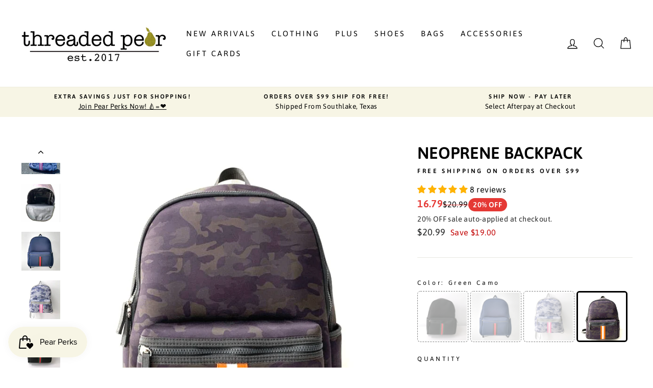

--- FILE ---
content_type: text/html; charset=utf-8
request_url: https://threadedpear.com/products/neoprene-backpack
body_size: 71055
content:
<!doctype html>
<html class="no-js" lang="en" dir="ltr">
<head>
<!-- Google tag (gtag.js) -->
<script async src="https://www.googletagmanager.com/gtag/js?id=G-GMQT4RF6X2"></script>
<script>
  window.dataLayer = window.dataLayer || [];
  function gtag(){dataLayer.push(arguments);}
  gtag('js', new Date());

  gtag('config', 'G-GMQT4RF6X2');
</script>  <link rel="stylesheet" href="https://obscure-escarpment-2240.herokuapp.com/stylesheets/bcpo-front.css">
  <script>var bcpo_product={"id":6953152184431,"title":"Neoprene Backpack","handle":"neoprene-backpack","description":"\u003cmeta charset=\"utf-8\"\u003e\n\u003cdiv class=\"sc-1jofm8o-0 sc-168nhxk-1 lMIOA sc-6eyguc-4 bMQwld\"\u003e\n\u003cdiv class=\"sc-1ut5xgz-1 fma-DAA sc-5zjk14-3 jnwhFm\"\u003e\n\u003ch2 tabindex=\"-1\" font-size=\"16px\" transform=\"uppercase\" id=\"productDescription\" class=\"sc-dlfnbm dFOMIC sc-hKgILt sc-1ut5xgz-0 gTLZXx eAkhub\"\u003ePRODUCT DESCRIPTION\u003c\/h2\u003e\n\u003cdiv\u003e\n\u003cdiv class=\"oeixex-1 fdzJgH sc-5zjk14-7 dJscil\"\u003e\n\u003cdiv class=\"\"\u003e\n\u003cp\u003e\u003cmeta charset=\"UTF-8\"\u003e\u003cspan\u003eDesigned to last, the Neoprene backpack is the perfect blend of luxury, style, and functionality to take on the go! This is a must have everyday compact carry-all when space and comfort is important. Front zipper closures for quick access with additional side pockets give extra tuck away spaces. Inside the durable zipper main compartment will give multiple pocket choices perfect for carrying your smaller essentials while the traditional backpack hold everything design will handle the rest. \u003c\/span\u003e\u003c\/p\u003e\n\u003cul\u003e\n\u003cli\u003eBody - 15\" W x 17\" H x 10\" D\u003c\/li\u003e\n\u003cli\u003eAdjustable Shoulder Strap  - Shortest 30\" \/ longest 55\" \u003c\/li\u003e\n\u003c\/ul\u003e\n\u003c\/div\u003e\n\u003c\/div\u003e\n\u003c\/div\u003e\n\u003c\/div\u003e\n\u003cdiv class=\"sc-1ut5xgz-1 fma-DAA sc-5zjk14-3 sc-5zjk14-4 jnwhFm iFDfh\"\u003e\n\u003ch3 font-size=\"16px\" transform=\"uppercase\" class=\"sc-dlfnbm dFOMIC sc-hKgILt sc-1ut5xgz-0 gTLZXx eAkhub\"\u003ePRODUCT DETAILS\u003c\/h3\u003e\n\u003cdiv class=\"sc-5zjk14-6 Zpphr\"\u003e\n\u003cul class=\"sc-53faw1-0 vrFpg\"\u003e\n\u003cli class=\"sc-53faw1-1 kXwcrC\"\u003eThe most functional bag you will own!\u003c\/li\u003e\n\u003cli class=\"sc-53faw1-1 kXwcrC\"\u003eLight Weight Neoprene \u003c\/li\u003e\n\u003cli class=\"sc-53faw1-1 kXwcrC\"\u003eMultiple Zipper Closure\u003c\/li\u003e\n\u003cli class=\"sc-53faw1-1 kXwcrC\"\u003e\u003cspan\u003eExterior Zipper Pocket\u003c\/span\u003e\u003c\/li\u003e\n\u003cli class=\"sc-53faw1-1 kXwcrC\"\u003e\u003cspan\u003eMultiple interior compartments\u003c\/span\u003e\u003c\/li\u003e\n\u003c\/ul\u003e\n\u003c\/div\u003e\n\u003c\/div\u003e\n\u003c\/div\u003e\n\u003cdiv class=\"sc-1jofm8o-0 sc-168nhxk-1 lMIOA sc-6eyguc-4 sc-6eyguc-5 bWpUWe\"\u003e\n\u003cdiv class=\"sc-1jofm8o-0 sc-6eyguc-7 jNzDmi\"\u003e\n\u003cul class=\"sc-11w5jxb-0 jiphDG\"\u003e\u003c\/ul\u003e\n\u003c\/div\u003e\n\u003c\/div\u003e","published_at":"2022-04-28T15:38:23-05:00","created_at":"2022-02-21T12:35:20-06:00","vendor":"Threaded Pear","type":"Bags","tags":["ALL","BACKPACK","Bags","Block","Clearance","Flash","Neoprene","Sale","Tote","Womens"],"price":2099,"price_min":2099,"price_max":2099,"available":true,"price_varies":false,"compare_at_price":3999,"compare_at_price_min":3999,"compare_at_price_max":3999,"compare_at_price_varies":false,"variants":[{"id":40752708190319,"title":"Black","option1":"Black","option2":null,"option3":null,"sku":"BackpackBlack","requires_shipping":true,"taxable":true,"featured_image":{"id":41851829322028,"product_id":6953152184431,"position":7,"created_at":"2023-06-22T14:06:34-05:00","updated_at":"2023-07-25T09:37:20-05:00","alt":"Neoprene Backpack - Threaded Pear","width":800,"height":800,"src":"\/\/threadedpear.com\/cdn\/shop\/files\/051d9069c82fb1826587522d0b3a0446_348955cb-393b-4c71-9c75-ef884a58605e.jpg?v=1690295840","variant_ids":[40752708190319]},"available":false,"name":"Neoprene Backpack - Black","public_title":"Black","options":["Black"],"price":2099,"weight":510,"compare_at_price":3999,"inventory_management":"shopify","barcode":"7427269439663","featured_media":{"alt":"Neoprene Backpack - Threaded Pear","id":34239665504556,"position":7,"preview_image":{"aspect_ratio":1.0,"height":800,"width":800,"src":"\/\/threadedpear.com\/cdn\/shop\/files\/051d9069c82fb1826587522d0b3a0446_348955cb-393b-4c71-9c75-ef884a58605e.jpg?v=1690295840"}},"requires_selling_plan":false,"selling_plan_allocations":[]},{"id":40752708157551,"title":"Navy","option1":"Navy","option2":null,"option3":null,"sku":"BackpackNavy","requires_shipping":true,"taxable":true,"featured_image":{"id":41851829780780,"product_id":6953152184431,"position":5,"created_at":"2023-06-22T14:06:39-05:00","updated_at":"2023-07-25T09:37:29-05:00","alt":"Neoprene Backpack - Threaded Pear","width":800,"height":800,"src":"\/\/threadedpear.com\/cdn\/shop\/files\/a37d8c00e50470426b2475be58560fa9_05901efd-5f0a-48f6-b7fb-4ff0d10f355c.jpg?v=1690295849","variant_ids":[40752708157551]},"available":false,"name":"Neoprene Backpack - Navy","public_title":"Navy","options":["Navy"],"price":2099,"weight":510,"compare_at_price":3999,"inventory_management":"shopify","barcode":"7427269439656","featured_media":{"alt":"Neoprene Backpack - Threaded Pear","id":34239665996076,"position":5,"preview_image":{"aspect_ratio":1.0,"height":800,"width":800,"src":"\/\/threadedpear.com\/cdn\/shop\/files\/a37d8c00e50470426b2475be58560fa9_05901efd-5f0a-48f6-b7fb-4ff0d10f355c.jpg?v=1690295849"}},"requires_selling_plan":false,"selling_plan_allocations":[]},{"id":40752708255855,"title":"Gray Camo","option1":"Gray Camo","option2":null,"option3":null,"sku":"BackpackGrayCamo","requires_shipping":true,"taxable":true,"featured_image":{"id":41851829649708,"product_id":6953152184431,"position":6,"created_at":"2023-06-22T14:06:37-05:00","updated_at":"2023-07-25T09:37:29-05:00","alt":"Neoprene Backpack - Threaded Pear","width":800,"height":799,"src":"\/\/threadedpear.com\/cdn\/shop\/files\/035e194c9bbf6d5052be2cfbfbef7a15_d8f37d8e-7dd8-49cf-b091-68ec833172ee.jpg?v=1690295849","variant_ids":[40752708255855]},"available":false,"name":"Neoprene Backpack - Gray Camo","public_title":"Gray Camo","options":["Gray Camo"],"price":2099,"weight":510,"compare_at_price":3999,"inventory_management":"shopify","barcode":"7427269439687","featured_media":{"alt":"Neoprene Backpack - Threaded Pear","id":34239665832236,"position":6,"preview_image":{"aspect_ratio":1.001,"height":799,"width":800,"src":"\/\/threadedpear.com\/cdn\/shop\/files\/035e194c9bbf6d5052be2cfbfbef7a15_d8f37d8e-7dd8-49cf-b091-68ec833172ee.jpg?v=1690295849"}},"requires_selling_plan":false,"selling_plan_allocations":[]},{"id":40752708288623,"title":"Green Camo","option1":"Green Camo","option2":null,"option3":null,"sku":"BackpackGreenCamo","requires_shipping":true,"taxable":true,"featured_image":{"id":41851828830508,"product_id":6953152184431,"position":8,"created_at":"2023-06-22T14:06:31-05:00","updated_at":"2023-07-25T09:37:20-05:00","alt":"Neoprene Backpack - Threaded Pear","width":673,"height":687,"src":"\/\/threadedpear.com\/cdn\/shop\/files\/3193b7ab9be7ed2d31e6ba70952e0fcf_7df03901-d4fa-48ec-b359-50d18713ba18.png?v=1690295840","variant_ids":[40752708288623]},"available":true,"name":"Neoprene Backpack - Green Camo","public_title":"Green Camo","options":["Green Camo"],"price":2099,"weight":510,"compare_at_price":3999,"inventory_management":"shopify","barcode":"7427269439694","featured_media":{"alt":"Neoprene Backpack - Threaded Pear","id":34239665176876,"position":8,"preview_image":{"aspect_ratio":0.98,"height":687,"width":673,"src":"\/\/threadedpear.com\/cdn\/shop\/files\/3193b7ab9be7ed2d31e6ba70952e0fcf_7df03901-d4fa-48ec-b359-50d18713ba18.png?v=1690295840"}},"requires_selling_plan":false,"selling_plan_allocations":[]}],"images":["\/\/threadedpear.com\/cdn\/shop\/files\/ScreenShot2022-06-10at9.56.56PM.png?v=1690295849","\/\/threadedpear.com\/cdn\/shop\/files\/opt.png?v=1690295849","\/\/threadedpear.com\/cdn\/shop\/files\/ScreenShot2022-06-10at9.57.12PM.png?v=1690295849","\/\/threadedpear.com\/cdn\/shop\/files\/ScreenShot2022-03-09at10.16.44PM.png?v=1690295849","\/\/threadedpear.com\/cdn\/shop\/files\/a37d8c00e50470426b2475be58560fa9_05901efd-5f0a-48f6-b7fb-4ff0d10f355c.jpg?v=1690295849","\/\/threadedpear.com\/cdn\/shop\/files\/035e194c9bbf6d5052be2cfbfbef7a15_d8f37d8e-7dd8-49cf-b091-68ec833172ee.jpg?v=1690295849","\/\/threadedpear.com\/cdn\/shop\/files\/051d9069c82fb1826587522d0b3a0446_348955cb-393b-4c71-9c75-ef884a58605e.jpg?v=1690295840","\/\/threadedpear.com\/cdn\/shop\/files\/3193b7ab9be7ed2d31e6ba70952e0fcf_7df03901-d4fa-48ec-b359-50d18713ba18.png?v=1690295840","\/\/threadedpear.com\/cdn\/shop\/files\/ScreenShot2022-03-09at10.16.59PM.png?v=1690295840"],"featured_image":"\/\/threadedpear.com\/cdn\/shop\/files\/ScreenShot2022-06-10at9.56.56PM.png?v=1690295849","options":["Color"],"media":[{"alt":"Neoprene Backpack - Threaded Pear","id":34577454432556,"position":1,"preview_image":{"aspect_ratio":1.0,"height":921,"width":921,"src":"\/\/threadedpear.com\/cdn\/shop\/files\/ScreenShot2022-06-10at9.56.56PM.png?v=1690295849"},"aspect_ratio":1.0,"height":921,"media_type":"image","src":"\/\/threadedpear.com\/cdn\/shop\/files\/ScreenShot2022-06-10at9.56.56PM.png?v=1690295849","width":921},{"alt":"Neoprene Backpack - Threaded Pear","id":34577457283372,"position":2,"preview_image":{"aspect_ratio":1.0,"height":1500,"width":1500,"src":"\/\/threadedpear.com\/cdn\/shop\/files\/opt.png?v=1690295849"},"aspect_ratio":1.0,"height":1500,"media_type":"image","src":"\/\/threadedpear.com\/cdn\/shop\/files\/opt.png?v=1690295849","width":1500},{"alt":"Neoprene Backpack - Threaded Pear","id":34577454465324,"position":3,"preview_image":{"aspect_ratio":1.0,"height":920,"width":920,"src":"\/\/threadedpear.com\/cdn\/shop\/files\/ScreenShot2022-06-10at9.57.12PM.png?v=1690295849"},"aspect_ratio":1.0,"height":920,"media_type":"image","src":"\/\/threadedpear.com\/cdn\/shop\/files\/ScreenShot2022-06-10at9.57.12PM.png?v=1690295849","width":920},{"alt":"Neoprene Backpack - Threaded Pear","id":34577454367020,"position":4,"preview_image":{"aspect_ratio":1.011,"height":810,"width":819,"src":"\/\/threadedpear.com\/cdn\/shop\/files\/ScreenShot2022-03-09at10.16.44PM.png?v=1690295849"},"aspect_ratio":1.011,"height":810,"media_type":"image","src":"\/\/threadedpear.com\/cdn\/shop\/files\/ScreenShot2022-03-09at10.16.44PM.png?v=1690295849","width":819},{"alt":"Neoprene Backpack - Threaded Pear","id":34239665996076,"position":5,"preview_image":{"aspect_ratio":1.0,"height":800,"width":800,"src":"\/\/threadedpear.com\/cdn\/shop\/files\/a37d8c00e50470426b2475be58560fa9_05901efd-5f0a-48f6-b7fb-4ff0d10f355c.jpg?v=1690295849"},"aspect_ratio":1.0,"height":800,"media_type":"image","src":"\/\/threadedpear.com\/cdn\/shop\/files\/a37d8c00e50470426b2475be58560fa9_05901efd-5f0a-48f6-b7fb-4ff0d10f355c.jpg?v=1690295849","width":800},{"alt":"Neoprene Backpack - Threaded Pear","id":34239665832236,"position":6,"preview_image":{"aspect_ratio":1.001,"height":799,"width":800,"src":"\/\/threadedpear.com\/cdn\/shop\/files\/035e194c9bbf6d5052be2cfbfbef7a15_d8f37d8e-7dd8-49cf-b091-68ec833172ee.jpg?v=1690295849"},"aspect_ratio":1.001,"height":799,"media_type":"image","src":"\/\/threadedpear.com\/cdn\/shop\/files\/035e194c9bbf6d5052be2cfbfbef7a15_d8f37d8e-7dd8-49cf-b091-68ec833172ee.jpg?v=1690295849","width":800},{"alt":"Neoprene Backpack - Threaded Pear","id":34239665504556,"position":7,"preview_image":{"aspect_ratio":1.0,"height":800,"width":800,"src":"\/\/threadedpear.com\/cdn\/shop\/files\/051d9069c82fb1826587522d0b3a0446_348955cb-393b-4c71-9c75-ef884a58605e.jpg?v=1690295840"},"aspect_ratio":1.0,"height":800,"media_type":"image","src":"\/\/threadedpear.com\/cdn\/shop\/files\/051d9069c82fb1826587522d0b3a0446_348955cb-393b-4c71-9c75-ef884a58605e.jpg?v=1690295840","width":800},{"alt":"Neoprene Backpack - Threaded Pear","id":34239665176876,"position":8,"preview_image":{"aspect_ratio":0.98,"height":687,"width":673,"src":"\/\/threadedpear.com\/cdn\/shop\/files\/3193b7ab9be7ed2d31e6ba70952e0fcf_7df03901-d4fa-48ec-b359-50d18713ba18.png?v=1690295840"},"aspect_ratio":0.98,"height":687,"media_type":"image","src":"\/\/threadedpear.com\/cdn\/shop\/files\/3193b7ab9be7ed2d31e6ba70952e0fcf_7df03901-d4fa-48ec-b359-50d18713ba18.png?v=1690295840","width":673},{"alt":"Neoprene Backpack - Threaded Pear","id":34577454399788,"position":9,"preview_image":{"aspect_ratio":1.007,"height":811,"width":817,"src":"\/\/threadedpear.com\/cdn\/shop\/files\/ScreenShot2022-03-09at10.16.59PM.png?v=1690295840"},"aspect_ratio":1.007,"height":811,"media_type":"image","src":"\/\/threadedpear.com\/cdn\/shop\/files\/ScreenShot2022-03-09at10.16.59PM.png?v=1690295840","width":817}],"requires_selling_plan":false,"selling_plan_groups":[],"content":"\u003cmeta charset=\"utf-8\"\u003e\n\u003cdiv class=\"sc-1jofm8o-0 sc-168nhxk-1 lMIOA sc-6eyguc-4 bMQwld\"\u003e\n\u003cdiv class=\"sc-1ut5xgz-1 fma-DAA sc-5zjk14-3 jnwhFm\"\u003e\n\u003ch2 tabindex=\"-1\" font-size=\"16px\" transform=\"uppercase\" id=\"productDescription\" class=\"sc-dlfnbm dFOMIC sc-hKgILt sc-1ut5xgz-0 gTLZXx eAkhub\"\u003ePRODUCT DESCRIPTION\u003c\/h2\u003e\n\u003cdiv\u003e\n\u003cdiv class=\"oeixex-1 fdzJgH sc-5zjk14-7 dJscil\"\u003e\n\u003cdiv class=\"\"\u003e\n\u003cp\u003e\u003cmeta charset=\"UTF-8\"\u003e\u003cspan\u003eDesigned to last, the Neoprene backpack is the perfect blend of luxury, style, and functionality to take on the go! This is a must have everyday compact carry-all when space and comfort is important. Front zipper closures for quick access with additional side pockets give extra tuck away spaces. Inside the durable zipper main compartment will give multiple pocket choices perfect for carrying your smaller essentials while the traditional backpack hold everything design will handle the rest. \u003c\/span\u003e\u003c\/p\u003e\n\u003cul\u003e\n\u003cli\u003eBody - 15\" W x 17\" H x 10\" D\u003c\/li\u003e\n\u003cli\u003eAdjustable Shoulder Strap  - Shortest 30\" \/ longest 55\" \u003c\/li\u003e\n\u003c\/ul\u003e\n\u003c\/div\u003e\n\u003c\/div\u003e\n\u003c\/div\u003e\n\u003c\/div\u003e\n\u003cdiv class=\"sc-1ut5xgz-1 fma-DAA sc-5zjk14-3 sc-5zjk14-4 jnwhFm iFDfh\"\u003e\n\u003ch3 font-size=\"16px\" transform=\"uppercase\" class=\"sc-dlfnbm dFOMIC sc-hKgILt sc-1ut5xgz-0 gTLZXx eAkhub\"\u003ePRODUCT DETAILS\u003c\/h3\u003e\n\u003cdiv class=\"sc-5zjk14-6 Zpphr\"\u003e\n\u003cul class=\"sc-53faw1-0 vrFpg\"\u003e\n\u003cli class=\"sc-53faw1-1 kXwcrC\"\u003eThe most functional bag you will own!\u003c\/li\u003e\n\u003cli class=\"sc-53faw1-1 kXwcrC\"\u003eLight Weight Neoprene \u003c\/li\u003e\n\u003cli class=\"sc-53faw1-1 kXwcrC\"\u003eMultiple Zipper Closure\u003c\/li\u003e\n\u003cli class=\"sc-53faw1-1 kXwcrC\"\u003e\u003cspan\u003eExterior Zipper Pocket\u003c\/span\u003e\u003c\/li\u003e\n\u003cli class=\"sc-53faw1-1 kXwcrC\"\u003e\u003cspan\u003eMultiple interior compartments\u003c\/span\u003e\u003c\/li\u003e\n\u003c\/ul\u003e\n\u003c\/div\u003e\n\u003c\/div\u003e\n\u003c\/div\u003e\n\u003cdiv class=\"sc-1jofm8o-0 sc-168nhxk-1 lMIOA sc-6eyguc-4 sc-6eyguc-5 bWpUWe\"\u003e\n\u003cdiv class=\"sc-1jofm8o-0 sc-6eyguc-7 jNzDmi\"\u003e\n\u003cul class=\"sc-11w5jxb-0 jiphDG\"\u003e\u003c\/ul\u003e\n\u003c\/div\u003e\n\u003c\/div\u003e"}; var bcpo_data={"product_id":"6720015106159","shopify_options":[{"type":"auto-images","unique":"_t1z09xexz"},{"type":"images","unique":"1","values":[{"key":"Berry Stripe","value":"https://d17fzo7x83uajt.cloudfront.net/eyJidWNrZXQiOiJiY3BvIiwia2V5IjoidGhlLXRocmVhZGVkLXBlYXIubXlzaG9waWZ5LmNvbS83MDUzMTM2Mjk4MDk1LUJlcnJ5U3RyaXBlLnBuZyIsImVkaXRzIjp7InJlc2l6ZSI6eyJ3aWR0aCI6MjAwLCJmaXQiOiJjb250YWluIn19fQ=="},{"key":"Blue/Green Pattern","value":"https://d17fzo7x83uajt.cloudfront.net/eyJidWNrZXQiOiJiY3BvIiwia2V5IjoidGhlLXRocmVhZGVkLXBlYXIubXlzaG9waWZ5LmNvbS83MDUzMTM2Mjk4MDk1LUJsdWVncmVlblBhdHRlcm4ucG5nIiwiZWRpdHMiOnsicmVzaXplIjp7IndpZHRoIjoyMDAsImZpdCI6ImNvbnRhaW4ifX19"},{"key":"Burgundy/Cream Aztec","value":"https://d17fzo7x83uajt.cloudfront.net/eyJidWNrZXQiOiJiY3BvIiwia2V5IjoidGhlLXRocmVhZGVkLXBlYXIubXlzaG9waWZ5LmNvbS83MDUzMTM2Mjk4MDk1LUJ1cmdhbmR5Q3JlYW1BenRlYy5wbmciLCJlZGl0cyI6eyJyZXNpemUiOnsid2lkdGgiOjIwMCwiZml0IjoiY29udGFpbiJ9fX0="},{"key":"Denium Stripe","value":"https://d17fzo7x83uajt.cloudfront.net/eyJidWNrZXQiOiJiY3BvIiwia2V5IjoidGhlLXRocmVhZGVkLXBlYXIubXlzaG9waWZ5LmNvbS83MDUzMTM2Mjk4MDk1LURlbml1bVN0cmlwZS5wbmciLCJlZGl0cyI6eyJyZXNpemUiOnsid2lkdGgiOjIwMCwiZml0IjoiY29udGFpbiJ9fX0="},{"key":"Desert Boho","value":"https://d17fzo7x83uajt.cloudfront.net/eyJidWNrZXQiOiJiY3BvIiwia2V5IjoidGhlLXRocmVhZGVkLXBlYXIubXlzaG9waWZ5LmNvbS83MDUzMTM2Mjk4MDk1LURlc2VydEJvaG8ucG5nIiwiZWRpdHMiOnsicmVzaXplIjp7IndpZHRoIjoyMDAsImZpdCI6ImNvbnRhaW4ifX19"},{"key":"Gray Leopard","value":"https://d17fzo7x83uajt.cloudfront.net/eyJidWNrZXQiOiJiY3BvIiwia2V5IjoidGhlLXRocmVhZGVkLXBlYXIubXlzaG9waWZ5LmNvbS83MDUzMTM2Mjk4MDk1LUdyYXlMZW9wYXJkLnBuZyIsImVkaXRzIjp7InJlc2l6ZSI6eyJ3aWR0aCI6MjAwLCJmaXQiOiJjb250YWluIn19fQ=="},{"key":"Gray/Silver Camo","value":"https://d17fzo7x83uajt.cloudfront.net/eyJidWNrZXQiOiJiY3BvIiwia2V5IjoidGhlLXRocmVhZGVkLXBlYXIubXlzaG9waWZ5LmNvbS83MDUzMTM2Mjk4MDk1LUdyYXlTaWx2ZXJDYW1vLnBuZyIsImVkaXRzIjp7InJlc2l6ZSI6eyJ3aWR0aCI6MjAwLCJmaXQiOiJjb250YWluIn19fQ=="},{"key":"Pink/Gold Camo","value":"https://d17fzo7x83uajt.cloudfront.net/eyJidWNrZXQiOiJiY3BvIiwia2V5IjoidGhlLXRocmVhZGVkLXBlYXIubXlzaG9waWZ5LmNvbS83MDUzMTM2Mjk4MDk1LVBpbmtHb2xkQ2Ftby5wbmciLCJlZGl0cyI6eyJyZXNpemUiOnsid2lkdGgiOjIwMCwiZml0IjoiY29udGFpbiJ9fX0="},{"key":"Skyblue/White Aztec","value":"https://d17fzo7x83uajt.cloudfront.net/eyJidWNrZXQiOiJiY3BvIiwia2V5IjoidGhlLXRocmVhZGVkLXBlYXIubXlzaG9waWZ5LmNvbS83MDUzMTM2Mjk4MDk1LXNreWJsdWV3aGl0ZUF6dGVjLnBuZyIsImVkaXRzIjp7InJlc2l6ZSI6eyJ3aWR0aCI6MjAwLCJmaXQiOiJjb250YWluIn19fQ=="},{"key":"Turquoise Boho","value":"https://d17fzo7x83uajt.cloudfront.net/eyJidWNrZXQiOiJiY3BvIiwia2V5IjoidGhlLXRocmVhZGVkLXBlYXIubXlzaG9waWZ5LmNvbS83MDUzMTM2Mjk4MDk1LVR1cnF1b2lzZUJvaG8ucG5nIiwiZWRpdHMiOnsicmVzaXplIjp7IndpZHRoIjoyMDAsImZpdCI6ImNvbnRhaW4ifX19"},{"key":"Black/Red Bee","value":"https://d17fzo7x83uajt.cloudfront.net/eyJidWNrZXQiOiJiY3BvIiwia2V5IjoidGhlLXRocmVhZGVkLXBlYXIubXlzaG9waWZ5LmNvbS83MDUzMTM2Mjk4MDk1LUJsYWNrUmVkYmVlLnBuZyIsImVkaXRzIjp7InJlc2l6ZSI6eyJ3aWR0aCI6MjAwLCJmaXQiOiJjb250YWluIn19fQ=="},{"key":"Blue/White Aztec","value":"https://d17fzo7x83uajt.cloudfront.net/eyJidWNrZXQiOiJiY3BvIiwia2V5IjoidGhlLXRocmVhZGVkLXBlYXIubXlzaG9waWZ5LmNvbS83MDUzMTM2Mjk4MDk1LUJsdWVXaGl0ZUF6dGVjLnBuZyIsImVkaXRzIjp7InJlc2l6ZSI6eyJ3aWR0aCI6MjAwLCJmaXQiOiJjb250YWluIn19fQ=="},{"key":"Brite Boho","value":"https://d17fzo7x83uajt.cloudfront.net/eyJidWNrZXQiOiJiY3BvIiwia2V5IjoidGhlLXRocmVhZGVkLXBlYXIubXlzaG9waWZ5LmNvbS83MDUzMTM2Mjk4MDk1LUJyaWdodGJvaG8ucG5nIiwiZWRpdHMiOnsicmVzaXplIjp7IndpZHRoIjoyMDAsImZpdCI6ImNvbnRhaW4ifX19"},{"key":"Star & Stripes","value":"https://d17fzo7x83uajt.cloudfront.net/eyJidWNrZXQiOiJiY3BvIiwia2V5IjoidGhlLXRocmVhZGVkLXBlYXIubXlzaG9waWZ5LmNvbS83MDUzMTM2Mjk4MDk1LXN0YXJzc3RyaXBlcy5wbmciLCJlZGl0cyI6eyJyZXNpemUiOnsid2lkdGgiOjIwMCwiZml0IjoiY29udGFpbiJ9fX0="},{"key":"Red/White Aztec","value":"https://d17fzo7x83uajt.cloudfront.net/eyJidWNrZXQiOiJiY3BvIiwia2V5IjoidGhlLXRocmVhZGVkLXBlYXIubXlzaG9waWZ5LmNvbS83MDUzMTM2Mjk4MDk1LXJlZHdoaXRlYXp0ZWMxLnBuZyIsImVkaXRzIjp7InJlc2l6ZSI6eyJ3aWR0aCI6MjAwLCJmaXQiOiJjb250YWluIn19fQ=="},{"key":"Green Camo","value":"https://d17fzo7x83uajt.cloudfront.net/eyJidWNrZXQiOiJiY3BvIiwia2V5IjoidGhlLXRocmVhZGVkLXBlYXIubXlzaG9waWZ5LmNvbS83MDUzMTM2Mjk4MDk1LUdyZWVuQ2Ftby5wbmciLCJlZGl0cyI6eyJyZXNpemUiOnsid2lkdGgiOjIwMCwiZml0IjoiY29udGFpbiJ9fX0="},{"key":"Blush Leopard","value":"https://d17fzo7x83uajt.cloudfront.net/eyJidWNrZXQiOiJiY3BvIiwia2V5IjoidGhlLXRocmVhZGVkLXBlYXIubXlzaG9waWZ5LmNvbS83MDUzMTM2Mjk4MDk1LUJsdXNoTGVvcGFyZC5wbmciLCJlZGl0cyI6eyJyZXNpemUiOnsid2lkdGgiOjIwMCwiZml0IjoiY29udGFpbiJ9fX0="},{"key":"Tan/Silver Stripe","value":"https://d17fzo7x83uajt.cloudfront.net/eyJidWNrZXQiOiJiY3BvIiwia2V5IjoidGhlLXRocmVhZGVkLXBlYXIubXlzaG9waWZ5LmNvbS83MDUzMTM2Mjk4MDk1LVRhblNpbHZlclN0cmlwZS5wbmciLCJlZGl0cyI6eyJyZXNpemUiOnsid2lkdGgiOjIwMCwiZml0IjoiY29udGFpbiJ9fX0="},{"key":"Blue/Silver Stripe","value":"https://d17fzo7x83uajt.cloudfront.net/eyJidWNrZXQiOiJiY3BvIiwia2V5IjoidGhlLXRocmVhZGVkLXBlYXIubXlzaG9waWZ5LmNvbS83MDUzMTM2Mjk4MDk1LUJsdWVzaWx2ZXJTdHJhcC5wbmciLCJlZGl0cyI6eyJyZXNpemUiOnsid2lkdGgiOjIwMCwiZml0IjoiY29udGFpbiJ9fX0="},{"key":"Black Strap","value":"https://d17fzo7x83uajt.cloudfront.net/eyJidWNrZXQiOiJiY3BvIiwia2V5IjoidGhlLXRocmVhZGVkLXBlYXIubXlzaG9waWZ5LmNvbS83MDUzMTM2Mjk4MDk1LUJsYWNrc3RyYXAucG5nIiwiZWRpdHMiOnsicmVzaXplIjp7IndpZHRoIjoyMDAsImZpdCI6ImNvbnRhaW4ifX19"},{"key":"Tiny Leopard","value":"https://d17fzo7x83uajt.cloudfront.net/eyJidWNrZXQiOiJiY3BvIiwia2V5IjoidGhlLXRocmVhZGVkLXBlYXIubXlzaG9waWZ5LmNvbS83MDUzMTM2Mjk4MDk1LVRpbnlMZW9wYXJkLnBuZyIsImVkaXRzIjp7InJlc2l6ZSI6eyJ3aWR0aCI6MjAwLCJmaXQiOiJjb250YWluIn19fQ=="},{"key":"Rosie Stripe","value":"https://d17fzo7x83uajt.cloudfront.net/eyJidWNrZXQiOiJiY3BvIiwia2V5IjoidGhlLXRocmVhZGVkLXBlYXIubXlzaG9waWZ5LmNvbS83MDUzMTM2Mjk4MDk1LXJvc2llLnBuZyIsImVkaXRzIjp7InJlc2l6ZSI6eyJ3aWR0aCI6MjAwLCJmaXQiOiJjb250YWluIn19fQ=="},{"key":"Red/Green Stripe","value":"https://d17fzo7x83uajt.cloudfront.net/eyJidWNrZXQiOiJiY3BvIiwia2V5IjoidGhlLXRocmVhZGVkLXBlYXIubXlzaG9waWZ5LmNvbS83MDUzMTM2Mjk4MDk1LVJlZEdyZWVuU3RyaXBlLnBuZyIsImVkaXRzIjp7InJlc2l6ZSI6eyJ3aWR0aCI6MjAwLCJmaXQiOiJjb250YWluIn19fQ=="},{"key":"Red/Blue Stripe","value":"https://d17fzo7x83uajt.cloudfront.net/eyJidWNrZXQiOiJiY3BvIiwia2V5IjoidGhlLXRocmVhZGVkLXBlYXIubXlzaG9waWZ5LmNvbS83MDUzMTM2Mjk4MDk1LVJlZEJsdWVTdHJpcGUucG5nIiwiZWRpdHMiOnsicmVzaXplIjp7IndpZHRoIjoyMDAsImZpdCI6ImNvbnRhaW4ifX19"},{"key":"Bubble Gum","value":"https://d17fzo7x83uajt.cloudfront.net/eyJidWNrZXQiOiJiY3BvIiwia2V5IjoidGhlLXRocmVhZGVkLXBlYXIubXlzaG9waWZ5LmNvbS83MDUzMTM2Mjk4MDk1LUJ1YmJsZUd1bS5wbmciLCJlZGl0cyI6eyJyZXNpemUiOnsid2lkdGgiOjIwMCwiZml0IjoiY29udGFpbiJ9fX0="},{"key":"Sedona","value":"https://d17fzo7x83uajt.cloudfront.net/eyJidWNrZXQiOiJiY3BvIiwia2V5IjoidGhlLXRocmVhZGVkLXBlYXIubXlzaG9waWZ5LmNvbS83MDUzMTM2Mjk4MDk1LVNlZG9uYS5wbmciLCJlZGl0cyI6eyJyZXNpemUiOnsid2lkdGgiOjIwMCwiZml0IjoiY29udGFpbiJ9fX0="},{"key":"Solid Blue","value":"https://d17fzo7x83uajt.cloudfront.net/eyJidWNrZXQiOiJiY3BvIiwia2V5IjoidGhlLXRocmVhZGVkLXBlYXIubXlzaG9waWZ5LmNvbS83MDUzMTM2Mjk4MDk1LVNvbGlkQmx1ZS5wbmciLCJlZGl0cyI6eyJyZXNpemUiOnsid2lkdGgiOjIwMCwiZml0IjoiY29udGFpbiJ9fX0="},{"key":"Solid Gold","value":"https://d17fzo7x83uajt.cloudfront.net/eyJidWNrZXQiOiJiY3BvIiwia2V5IjoidGhlLXRocmVhZGVkLXBlYXIubXlzaG9waWZ5LmNvbS83MDUzMTM2Mjk4MDk1LXNvbGlkZ29sZC5wbmciLCJlZGl0cyI6eyJyZXNpemUiOnsid2lkdGgiOjIwMCwiZml0IjoiY29udGFpbiJ9fX0="},{"key":"Solid Red","value":"https://d17fzo7x83uajt.cloudfront.net/eyJidWNrZXQiOiJiY3BvIiwia2V5IjoidGhlLXRocmVhZGVkLXBlYXIubXlzaG9waWZ5LmNvbS83MDUzMTM2Mjk4MDk1LVNvbGlkUmVkLnBuZyIsImVkaXRzIjp7InJlc2l6ZSI6eyJ3aWR0aCI6MjAwLCJmaXQiOiJjb250YWluIn19fQ=="}]}]}; var bcpo_settings={"fallback":"buttons","auto_select":"on","load_main_image":"on","replaceImage":"on","border_style":"round","tooltips":"show","sold_out_style":"transparent","theme":"light","jumbo_colors":"medium","jumbo_images":"on","circle_swatches":"","inventory_style":"amazon","override_ajax":"off","add_price_addons":"off","money_format2":"${{amount}} USD","money_format_without_currency":"${{amount}}","show_currency":"off","file_upload_warning":"off","global_auto_image_options":"Color, Colours, Colour","global_color_options":"","global_colors":[{"key":"","value":"#ecf42f"}]};var inventory_quantity = [];inventory_quantity.push(0);inventory_quantity.push(0);inventory_quantity.push(0);inventory_quantity.push(63);if(bcpo_product) { for (var i = 0; i < bcpo_product.variants.length; i += 1) { bcpo_product.variants[i].inventory_quantity = inventory_quantity[i]; }}window.bcpo = window.bcpo || {}; bcpo.cart = {"note":null,"attributes":{},"original_total_price":0,"total_price":0,"total_discount":0,"total_weight":0.0,"item_count":0,"items":[],"requires_shipping":false,"currency":"USD","items_subtotal_price":0,"cart_level_discount_applications":[],"checkout_charge_amount":0}; bcpo.ogFormData = FormData; bcpo.money_with_currency_format = "${{amount}} USD";bcpo.money_format = "${{amount}}";</script> 
 <script> 

!function(){var o=window.tdl=window.tdl||[];if(o.invoked)window.console&&console.error&&console.error("Tune snippet has been included more than once.");else{o.invoked=!0,o.methods=["init","identify","convert"],o.factory=function(n){return function(){var e=Array.prototype.slice.call(arguments);return e.unshift(n),o.push(e),o}};for(var e=0;e<o.methods.length;e++){var n=o.methods[e];o[n]=o.factory(n)}o.init=function(e){var n=document.createElement("script");n.type="text/javascript",n.async=!0,n.src="https://js.go2sdk.com/v2/tune.js";var t=document.getElementsByTagName("script")[0];t.parentNode.insertBefore(n,t),o.domain=e}}}();

tdl.init("https://aspireiq.go2cloud.org") 
tdl.identify() 
</script> 
<!-- Start of Booster Apps Seo-0.1-->
<title>Neoprene Backpack | Threaded Pear</title><meta name="google-site-verification" content="Q2mUuy17pANsgBtlZRxsl7sTh125wrmF0QFAN-Smdmc" />
<meta name="description" content="PRODUCT DESCRIPTIONDesigned to last, the Neoprene backpack is the perfect blend of luxury, style, and functionality to take on the go! This is a must have everyday compact carry-all when space and comfort is important. Front zipper closures..." /><script type="application/ld+json">
  {
    "@context": "https://schema.org",
    "@type": "WebSite",
    "name": "Threaded Pear",
    "url": "https://threadedpear.com",
    "potentialAction": {
      "@type": "SearchAction",
      "query-input": "required name=query",
      "target": "https://threadedpear.com/search?q={query}"
    }
  }
</script><script type="application/ld+json">
  {
    "@context": "https://schema.org",
    "@type": "Product",
    "name": "Neoprene Backpack",
    "brand": {"@type": "Brand","name": "Threaded Pear"},
    "sku": "BackpackGreenCamo",
    "mpn": "7427269439694",
    "description": "\n\n\nPRODUCT DESCRIPTION\n\n\n\nDesigned to last, the Neoprene backpack is the perfect blend of luxury, style, and functionality to take on the go! This is a must have everyday compact carry-all when space and comfort is important. Front zipper closures for quick access with additional side pockets give extra tuck away spaces. Inside the durable zipper main compartment will give multiple pocket choices perfect for carrying your smaller essentials while the traditional backpack hold everything design will handle the rest. \n\nBody - 15\" W x 17\" H x 10\" D\nAdjustable Shoulder Strap  - Shortest 30\" \/ longest 55\" \n\n\n\n\n\n\nPRODUCT DETAILS\n\n\nThe most functional bag you will own!\nLight Weight Neoprene \nMultiple Zipper Closure\nExterior Zipper Pocket\nMultiple interior compartments\n\n\n\n\n\n\n\n\n",
    "url": "https://threadedpear.com/products/neoprene-backpack","image": "https://threadedpear.com/cdn/shop/files/ScreenShot2022-06-10at9.56.56PM_921x.png?v=1690295849","itemCondition": "https://schema.org/NewCondition",
    "offers": [{
          "@type": "Offer","price": "20.99","priceCurrency": "USD",
          "itemCondition": "https://schema.org/NewCondition",
          "url": "https://threadedpear.com/products/neoprene-backpack?variant=40752708190319",
          "sku": "BackpackBlack",
          "mpn": "7427269439663",
          "availability" : "https://schema.org/OutOfStock",
          "priceValidUntil": "2026-02-18","gtin13": "7427269439663"},{
          "@type": "Offer","price": "20.99","priceCurrency": "USD",
          "itemCondition": "https://schema.org/NewCondition",
          "url": "https://threadedpear.com/products/neoprene-backpack?variant=40752708157551",
          "sku": "BackpackNavy",
          "mpn": "7427269439656",
          "availability" : "https://schema.org/OutOfStock",
          "priceValidUntil": "2026-02-18","gtin13": "7427269439656"},{
          "@type": "Offer","price": "20.99","priceCurrency": "USD",
          "itemCondition": "https://schema.org/NewCondition",
          "url": "https://threadedpear.com/products/neoprene-backpack?variant=40752708255855",
          "sku": "BackpackGrayCamo",
          "mpn": "7427269439687",
          "availability" : "https://schema.org/OutOfStock",
          "priceValidUntil": "2026-02-18","gtin13": "7427269439687"},{
          "@type": "Offer","price": "20.99","priceCurrency": "USD",
          "itemCondition": "https://schema.org/NewCondition",
          "url": "https://threadedpear.com/products/neoprene-backpack?variant=40752708288623",
          "sku": "BackpackGreenCamo",
          "mpn": "7427269439694",
          "availability" : "https://schema.org/InStock",
          "priceValidUntil": "2026-02-18","gtin13": "7427269439694"}],"aggregateRating": {
"@type": "AggregateRating",
"reviewCount": 8,
"ratingValue": 4.88
}}
</script>
<!-- end of Booster Apps SEO -->

  
  <meta charset="utf-8">
  <meta http-equiv="X-UA-Compatible" content="IE=edge,chrome=1">
  <meta name="viewport" content="width=device-width,initial-scale=1">
  <meta name="theme-color" content="#f7f5e5">
  <link rel="canonical" href="https://threadedpear.com/products/neoprene-backpack">
  <link rel="preconnect" href="https://cdn.shopify.com">
  <link rel="preconnect" href="https://fonts.shopifycdn.com">
  <link rel="dns-prefetch" href="https://productreviews.shopifycdn.com">
  <link rel="dns-prefetch" href="https://ajax.googleapis.com">
  <link rel="dns-prefetch" href="https://maps.googleapis.com">
  <link rel="dns-prefetch" href="https://maps.gstatic.com"><link rel="shortcut icon" href="//threadedpear.com/cdn/shop/files/web_icon_3acb281c-9592-4413-a485-bcefc8801386_32x32.png?v=1627454511" type="image/png" />
<meta property="og:site_name" content="Threaded Pear">
  <meta property="og:url" content="https://threadedpear.com/products/neoprene-backpack">
  <meta property="og:title" content="Neoprene Backpack">
  <meta property="og:type" content="product">
  <meta property="og:description" content="PRODUCT DESCRIPTION Designed to last, the Neoprene backpack is the perfect blend of luxury, style, and functionality to take on the go! This is a must have everyday compact carry-all when space and comfort is important. Front zipper closures for quick access with additional side pockets give extra tuck away spaces. Ins"><meta property="og:image" content="http://threadedpear.com/cdn/shop/files/ScreenShot2022-06-10at9.56.56PM.png?v=1690295849">
    <meta property="og:image:secure_url" content="https://threadedpear.com/cdn/shop/files/ScreenShot2022-06-10at9.56.56PM.png?v=1690295849">
    <meta property="og:image:width" content="921">
    <meta property="og:image:height" content="921"><meta name="twitter:site" content="@">
  <meta name="twitter:card" content="summary_large_image">
  <meta name="twitter:title" content="Neoprene Backpack">
  <meta name="twitter:description" content="PRODUCT DESCRIPTION Designed to last, the Neoprene backpack is the perfect blend of luxury, style, and functionality to take on the go! This is a must have everyday compact carry-all when space and comfort is important. Front zipper closures for quick access with additional side pockets give extra tuck away spaces. Ins">
<style data-shopify>@font-face {
  font-family: Asap;
  font-weight: 600;
  font-style: normal;
  font-display: swap;
  src: url("//threadedpear.com/cdn/fonts/asap/asap_n6.362dcbce09b19d24e889848dbf7f3d031829e245.woff2") format("woff2"),
       url("//threadedpear.com/cdn/fonts/asap/asap_n6.d685db74f4b046084dd5425d2a283dee915f6f31.woff") format("woff");
}

  @font-face {
  font-family: Asap;
  font-weight: 400;
  font-style: normal;
  font-display: swap;
  src: url("//threadedpear.com/cdn/fonts/asap/asap_n4.994be5d5211fe3b2dda4ebd41cf2b04f4dfe140e.woff2") format("woff2"),
       url("//threadedpear.com/cdn/fonts/asap/asap_n4.e7f26429238df8651924f4a97a5e9467c7cf683b.woff") format("woff");
}


  @font-face {
  font-family: Asap;
  font-weight: 600;
  font-style: normal;
  font-display: swap;
  src: url("//threadedpear.com/cdn/fonts/asap/asap_n6.362dcbce09b19d24e889848dbf7f3d031829e245.woff2") format("woff2"),
       url("//threadedpear.com/cdn/fonts/asap/asap_n6.d685db74f4b046084dd5425d2a283dee915f6f31.woff") format("woff");
}

  @font-face {
  font-family: Asap;
  font-weight: 400;
  font-style: italic;
  font-display: swap;
  src: url("//threadedpear.com/cdn/fonts/asap/asap_i4.3c59c01b158892bd0ef8b61bc7f081c23ae9b42e.woff2") format("woff2"),
       url("//threadedpear.com/cdn/fonts/asap/asap_i4.014f2bc4fda2741d520d341143cf61b2d5e0d21e.woff") format("woff");
}

  @font-face {
  font-family: Asap;
  font-weight: 600;
  font-style: italic;
  font-display: swap;
  src: url("//threadedpear.com/cdn/fonts/asap/asap_i6.0b6ab97998548b59d6246d40b6dfc47b4bcfdd82.woff2") format("woff2"),
       url("//threadedpear.com/cdn/fonts/asap/asap_i6.7a4f5e532d0ed4bb93b5a7f6f1a64de5b464ca84.woff") format("woff");
}

</style><link href="//threadedpear.com/cdn/shop/t/19/assets/theme.css?v=50568769905272091771752508889" rel="stylesheet" type="text/css" media="all" />
<style data-shopify>:root {
    --typeHeaderPrimary: Asap;
    --typeHeaderFallback: sans-serif;
    --typeHeaderSize: 38px;
    --typeHeaderWeight: 600;
    --typeHeaderLineHeight: 1;
    --typeHeaderSpacing: 0.0em;

    --typeBasePrimary:Asap;
    --typeBaseFallback:sans-serif;
    --typeBaseSize: 16px;
    --typeBaseWeight: 400;
    --typeBaseSpacing: 0.025em;
    --typeBaseLineHeight: 1.6;

    --typeCollectionTitle: 18px;

    --iconWeight: 3px;
    --iconLinecaps: miter;

    
      --buttonRadius: 50px;
    

    --colorGridOverlayOpacity: 0.0;
  }

  .placeholder-content {
    background-image: linear-gradient(100deg, #ffffff 40%, #f7f7f7 63%, #ffffff 79%);
  }</style><script>
    document.documentElement.className = document.documentElement.className.replace('no-js', 'js');

    window.theme = window.theme || {};
    theme.routes = {
      home: "/",
      cart: "/cart.js",
      cartPage: "/cart",
      cartAdd: "/cart/add.js",
      cartChange: "/cart/change.js"
    };
    theme.strings = {
      soldOut: "Sold Out",
      unavailable: "Unavailable",
      stockLabel: "Only [count] items in stock!",
      willNotShipUntil: "Will not ship until [date]",
      willBeInStockAfter: "Will be in stock after [date]",
      waitingForStock: "Inventory on the way",
      savePrice: "Save [saved_amount]",
      cartEmpty: "Your cart is currently empty.",
      cartTermsConfirmation: "You must agree with the terms and conditions of sales to check out",
      searchCollections: "Collections:",
      searchPages: "Pages:",
      searchArticles: "Articles:"
    };
    theme.settings = {
      dynamicVariantsEnable: true,
      dynamicVariantType: "button",
      cartType: "drawer",
      isCustomerTemplate: false,
      moneyFormat: "${{amount}}",
      saveType: "dollar",
      recentlyViewedEnabled: false,
      productImageSize: "portrait",
      productImageCover: false,
      predictiveSearch: true,
      predictiveSearchType: "product",
      inventoryThreshold: 20,
      quickView: true,
      themeName: 'Impulse',
      themeVersion: "4.1.4"
    };
  </script>

<script>window.performance && window.performance.mark && window.performance.mark('shopify.content_for_header.start');</script><meta name="google-site-verification" content="26PWv1I6duYlxbhbI9RRXqdijWpt1V_07uong7kX8iY">
<meta id="shopify-digital-wallet" name="shopify-digital-wallet" content="/14180384822/digital_wallets/dialog">
<meta name="shopify-checkout-api-token" content="f6e70fcd360e05b78ee5fcd2b6cf4430">
<meta id="in-context-paypal-metadata" data-shop-id="14180384822" data-venmo-supported="false" data-environment="production" data-locale="en_US" data-paypal-v4="true" data-currency="USD">
<link rel="alternate" type="application/json+oembed" href="https://threadedpear.com/products/neoprene-backpack.oembed">
<script async="async" src="/checkouts/internal/preloads.js?locale=en-US"></script>
<link rel="preconnect" href="https://shop.app" crossorigin="anonymous">
<script async="async" src="https://shop.app/checkouts/internal/preloads.js?locale=en-US&shop_id=14180384822" crossorigin="anonymous"></script>
<script id="apple-pay-shop-capabilities" type="application/json">{"shopId":14180384822,"countryCode":"US","currencyCode":"USD","merchantCapabilities":["supports3DS"],"merchantId":"gid:\/\/shopify\/Shop\/14180384822","merchantName":"Threaded Pear","requiredBillingContactFields":["postalAddress","email","phone"],"requiredShippingContactFields":["postalAddress","email","phone"],"shippingType":"shipping","supportedNetworks":["visa","masterCard","amex","discover","elo","jcb"],"total":{"type":"pending","label":"Threaded Pear","amount":"1.00"},"shopifyPaymentsEnabled":true,"supportsSubscriptions":true}</script>
<script id="shopify-features" type="application/json">{"accessToken":"f6e70fcd360e05b78ee5fcd2b6cf4430","betas":["rich-media-storefront-analytics"],"domain":"threadedpear.com","predictiveSearch":true,"shopId":14180384822,"locale":"en"}</script>
<script>var Shopify = Shopify || {};
Shopify.shop = "the-threaded-pear.myshopify.com";
Shopify.locale = "en";
Shopify.currency = {"active":"USD","rate":"1.0"};
Shopify.country = "US";
Shopify.theme = {"name":"Save 8\/23","id":170968285484,"schema_name":"Impulse","schema_version":"4.1.4","theme_store_id":857,"role":"main"};
Shopify.theme.handle = "null";
Shopify.theme.style = {"id":null,"handle":null};
Shopify.cdnHost = "threadedpear.com/cdn";
Shopify.routes = Shopify.routes || {};
Shopify.routes.root = "/";</script>
<script type="module">!function(o){(o.Shopify=o.Shopify||{}).modules=!0}(window);</script>
<script>!function(o){function n(){var o=[];function n(){o.push(Array.prototype.slice.apply(arguments))}return n.q=o,n}var t=o.Shopify=o.Shopify||{};t.loadFeatures=n(),t.autoloadFeatures=n()}(window);</script>
<script>
  window.ShopifyPay = window.ShopifyPay || {};
  window.ShopifyPay.apiHost = "shop.app\/pay";
  window.ShopifyPay.redirectState = null;
</script>
<script id="shop-js-analytics" type="application/json">{"pageType":"product"}</script>
<script defer="defer" async type="module" src="//threadedpear.com/cdn/shopifycloud/shop-js/modules/v2/client.init-shop-cart-sync_C5BV16lS.en.esm.js"></script>
<script defer="defer" async type="module" src="//threadedpear.com/cdn/shopifycloud/shop-js/modules/v2/chunk.common_CygWptCX.esm.js"></script>
<script type="module">
  await import("//threadedpear.com/cdn/shopifycloud/shop-js/modules/v2/client.init-shop-cart-sync_C5BV16lS.en.esm.js");
await import("//threadedpear.com/cdn/shopifycloud/shop-js/modules/v2/chunk.common_CygWptCX.esm.js");

  window.Shopify.SignInWithShop?.initShopCartSync?.({"fedCMEnabled":true,"windoidEnabled":true});

</script>
<script defer="defer" async type="module" src="//threadedpear.com/cdn/shopifycloud/shop-js/modules/v2/client.payment-terms_CZxnsJam.en.esm.js"></script>
<script defer="defer" async type="module" src="//threadedpear.com/cdn/shopifycloud/shop-js/modules/v2/chunk.common_CygWptCX.esm.js"></script>
<script defer="defer" async type="module" src="//threadedpear.com/cdn/shopifycloud/shop-js/modules/v2/chunk.modal_D71HUcav.esm.js"></script>
<script type="module">
  await import("//threadedpear.com/cdn/shopifycloud/shop-js/modules/v2/client.payment-terms_CZxnsJam.en.esm.js");
await import("//threadedpear.com/cdn/shopifycloud/shop-js/modules/v2/chunk.common_CygWptCX.esm.js");
await import("//threadedpear.com/cdn/shopifycloud/shop-js/modules/v2/chunk.modal_D71HUcav.esm.js");

  
</script>
<script>
  window.Shopify = window.Shopify || {};
  if (!window.Shopify.featureAssets) window.Shopify.featureAssets = {};
  window.Shopify.featureAssets['shop-js'] = {"shop-cart-sync":["modules/v2/client.shop-cart-sync_ZFArdW7E.en.esm.js","modules/v2/chunk.common_CygWptCX.esm.js"],"init-fed-cm":["modules/v2/client.init-fed-cm_CmiC4vf6.en.esm.js","modules/v2/chunk.common_CygWptCX.esm.js"],"shop-button":["modules/v2/client.shop-button_tlx5R9nI.en.esm.js","modules/v2/chunk.common_CygWptCX.esm.js"],"shop-cash-offers":["modules/v2/client.shop-cash-offers_DOA2yAJr.en.esm.js","modules/v2/chunk.common_CygWptCX.esm.js","modules/v2/chunk.modal_D71HUcav.esm.js"],"init-windoid":["modules/v2/client.init-windoid_sURxWdc1.en.esm.js","modules/v2/chunk.common_CygWptCX.esm.js"],"shop-toast-manager":["modules/v2/client.shop-toast-manager_ClPi3nE9.en.esm.js","modules/v2/chunk.common_CygWptCX.esm.js"],"init-shop-email-lookup-coordinator":["modules/v2/client.init-shop-email-lookup-coordinator_B8hsDcYM.en.esm.js","modules/v2/chunk.common_CygWptCX.esm.js"],"init-shop-cart-sync":["modules/v2/client.init-shop-cart-sync_C5BV16lS.en.esm.js","modules/v2/chunk.common_CygWptCX.esm.js"],"avatar":["modules/v2/client.avatar_BTnouDA3.en.esm.js"],"pay-button":["modules/v2/client.pay-button_FdsNuTd3.en.esm.js","modules/v2/chunk.common_CygWptCX.esm.js"],"init-customer-accounts":["modules/v2/client.init-customer-accounts_DxDtT_ad.en.esm.js","modules/v2/client.shop-login-button_C5VAVYt1.en.esm.js","modules/v2/chunk.common_CygWptCX.esm.js","modules/v2/chunk.modal_D71HUcav.esm.js"],"init-shop-for-new-customer-accounts":["modules/v2/client.init-shop-for-new-customer-accounts_ChsxoAhi.en.esm.js","modules/v2/client.shop-login-button_C5VAVYt1.en.esm.js","modules/v2/chunk.common_CygWptCX.esm.js","modules/v2/chunk.modal_D71HUcav.esm.js"],"shop-login-button":["modules/v2/client.shop-login-button_C5VAVYt1.en.esm.js","modules/v2/chunk.common_CygWptCX.esm.js","modules/v2/chunk.modal_D71HUcav.esm.js"],"init-customer-accounts-sign-up":["modules/v2/client.init-customer-accounts-sign-up_CPSyQ0Tj.en.esm.js","modules/v2/client.shop-login-button_C5VAVYt1.en.esm.js","modules/v2/chunk.common_CygWptCX.esm.js","modules/v2/chunk.modal_D71HUcav.esm.js"],"shop-follow-button":["modules/v2/client.shop-follow-button_Cva4Ekp9.en.esm.js","modules/v2/chunk.common_CygWptCX.esm.js","modules/v2/chunk.modal_D71HUcav.esm.js"],"checkout-modal":["modules/v2/client.checkout-modal_BPM8l0SH.en.esm.js","modules/v2/chunk.common_CygWptCX.esm.js","modules/v2/chunk.modal_D71HUcav.esm.js"],"lead-capture":["modules/v2/client.lead-capture_Bi8yE_yS.en.esm.js","modules/v2/chunk.common_CygWptCX.esm.js","modules/v2/chunk.modal_D71HUcav.esm.js"],"shop-login":["modules/v2/client.shop-login_D6lNrXab.en.esm.js","modules/v2/chunk.common_CygWptCX.esm.js","modules/v2/chunk.modal_D71HUcav.esm.js"],"payment-terms":["modules/v2/client.payment-terms_CZxnsJam.en.esm.js","modules/v2/chunk.common_CygWptCX.esm.js","modules/v2/chunk.modal_D71HUcav.esm.js"]};
</script>
<script>(function() {
  var isLoaded = false;
  function asyncLoad() {
    if (isLoaded) return;
    isLoaded = true;
    var urls = ["\/\/cdn.shopify.com\/proxy\/4fd8010ec2f3c992be5eaa6ebfb5724caa729193a274b6b1e8b124762fd3340c\/obscure-escarpment-2240.herokuapp.com\/js\/best_custom_product_options.js?shop=the-threaded-pear.myshopify.com\u0026sp-cache-control=cHVibGljLCBtYXgtYWdlPTkwMA","https:\/\/js.smile.io\/v1\/smile-shopify.js?shop=the-threaded-pear.myshopify.com","https:\/\/static-us.afterpay.com\/shopify\/afterpay-attract\/afterpay-attract-widget.js?shop=the-threaded-pear.myshopify.com","\/\/cdn.shopify.com\/proxy\/cd0a9ad0b7598efd863513660390301595ed5b5aa533c057ed2aeaec43eb2689\/bucket.useifsapp.com\/theme-files-min\/js\/ifs-script-tag-min.js?v=2\u0026shop=the-threaded-pear.myshopify.com\u0026sp-cache-control=cHVibGljLCBtYXgtYWdlPTkwMA","https:\/\/dr4qe3ddw9y32.cloudfront.net\/awin-shopify-integration-code.js?aid=59473\u0026v=shopifyApp_5.2.3\u0026ts=1754927501757\u0026shop=the-threaded-pear.myshopify.com","https:\/\/static2.rapidsearch.dev\/resultpage.js?shop=the-threaded-pear.myshopify.com"];
    for (var i = 0; i < urls.length; i++) {
      var s = document.createElement('script');
      s.type = 'text/javascript';
      s.async = true;
      s.src = urls[i];
      var x = document.getElementsByTagName('script')[0];
      x.parentNode.insertBefore(s, x);
    }
  };
  if(window.attachEvent) {
    window.attachEvent('onload', asyncLoad);
  } else {
    window.addEventListener('load', asyncLoad, false);
  }
})();</script>
<script id="__st">var __st={"a":14180384822,"offset":-21600,"reqid":"2b8a1756-1891-406f-a22b-a141f597ad2b-1768814399","pageurl":"threadedpear.com\/products\/neoprene-backpack","u":"feae3be98d47","p":"product","rtyp":"product","rid":6953152184431};</script>
<script>window.ShopifyPaypalV4VisibilityTracking = true;</script>
<script id="captcha-bootstrap">!function(){'use strict';const t='contact',e='account',n='new_comment',o=[[t,t],['blogs',n],['comments',n],[t,'customer']],c=[[e,'customer_login'],[e,'guest_login'],[e,'recover_customer_password'],[e,'create_customer']],r=t=>t.map((([t,e])=>`form[action*='/${t}']:not([data-nocaptcha='true']) input[name='form_type'][value='${e}']`)).join(','),a=t=>()=>t?[...document.querySelectorAll(t)].map((t=>t.form)):[];function s(){const t=[...o],e=r(t);return a(e)}const i='password',u='form_key',d=['recaptcha-v3-token','g-recaptcha-response','h-captcha-response',i],f=()=>{try{return window.sessionStorage}catch{return}},m='__shopify_v',_=t=>t.elements[u];function p(t,e,n=!1){try{const o=window.sessionStorage,c=JSON.parse(o.getItem(e)),{data:r}=function(t){const{data:e,action:n}=t;return t[m]||n?{data:e,action:n}:{data:t,action:n}}(c);for(const[e,n]of Object.entries(r))t.elements[e]&&(t.elements[e].value=n);n&&o.removeItem(e)}catch(o){console.error('form repopulation failed',{error:o})}}const l='form_type',E='cptcha';function T(t){t.dataset[E]=!0}const w=window,h=w.document,L='Shopify',v='ce_forms',y='captcha';let A=!1;((t,e)=>{const n=(g='f06e6c50-85a8-45c8-87d0-21a2b65856fe',I='https://cdn.shopify.com/shopifycloud/storefront-forms-hcaptcha/ce_storefront_forms_captcha_hcaptcha.v1.5.2.iife.js',D={infoText:'Protected by hCaptcha',privacyText:'Privacy',termsText:'Terms'},(t,e,n)=>{const o=w[L][v],c=o.bindForm;if(c)return c(t,g,e,D).then(n);var r;o.q.push([[t,g,e,D],n]),r=I,A||(h.body.append(Object.assign(h.createElement('script'),{id:'captcha-provider',async:!0,src:r})),A=!0)});var g,I,D;w[L]=w[L]||{},w[L][v]=w[L][v]||{},w[L][v].q=[],w[L][y]=w[L][y]||{},w[L][y].protect=function(t,e){n(t,void 0,e),T(t)},Object.freeze(w[L][y]),function(t,e,n,w,h,L){const[v,y,A,g]=function(t,e,n){const i=e?o:[],u=t?c:[],d=[...i,...u],f=r(d),m=r(i),_=r(d.filter((([t,e])=>n.includes(e))));return[a(f),a(m),a(_),s()]}(w,h,L),I=t=>{const e=t.target;return e instanceof HTMLFormElement?e:e&&e.form},D=t=>v().includes(t);t.addEventListener('submit',(t=>{const e=I(t);if(!e)return;const n=D(e)&&!e.dataset.hcaptchaBound&&!e.dataset.recaptchaBound,o=_(e),c=g().includes(e)&&(!o||!o.value);(n||c)&&t.preventDefault(),c&&!n&&(function(t){try{if(!f())return;!function(t){const e=f();if(!e)return;const n=_(t);if(!n)return;const o=n.value;o&&e.removeItem(o)}(t);const e=Array.from(Array(32),(()=>Math.random().toString(36)[2])).join('');!function(t,e){_(t)||t.append(Object.assign(document.createElement('input'),{type:'hidden',name:u})),t.elements[u].value=e}(t,e),function(t,e){const n=f();if(!n)return;const o=[...t.querySelectorAll(`input[type='${i}']`)].map((({name:t})=>t)),c=[...d,...o],r={};for(const[a,s]of new FormData(t).entries())c.includes(a)||(r[a]=s);n.setItem(e,JSON.stringify({[m]:1,action:t.action,data:r}))}(t,e)}catch(e){console.error('failed to persist form',e)}}(e),e.submit())}));const S=(t,e)=>{t&&!t.dataset[E]&&(n(t,e.some((e=>e===t))),T(t))};for(const o of['focusin','change'])t.addEventListener(o,(t=>{const e=I(t);D(e)&&S(e,y())}));const B=e.get('form_key'),M=e.get(l),P=B&&M;t.addEventListener('DOMContentLoaded',(()=>{const t=y();if(P)for(const e of t)e.elements[l].value===M&&p(e,B);[...new Set([...A(),...v().filter((t=>'true'===t.dataset.shopifyCaptcha))])].forEach((e=>S(e,t)))}))}(h,new URLSearchParams(w.location.search),n,t,e,['guest_login'])})(!0,!0)}();</script>
<script integrity="sha256-4kQ18oKyAcykRKYeNunJcIwy7WH5gtpwJnB7kiuLZ1E=" data-source-attribution="shopify.loadfeatures" defer="defer" src="//threadedpear.com/cdn/shopifycloud/storefront/assets/storefront/load_feature-a0a9edcb.js" crossorigin="anonymous"></script>
<script crossorigin="anonymous" defer="defer" src="//threadedpear.com/cdn/shopifycloud/storefront/assets/shopify_pay/storefront-65b4c6d7.js?v=20250812"></script>
<script data-source-attribution="shopify.dynamic_checkout.dynamic.init">var Shopify=Shopify||{};Shopify.PaymentButton=Shopify.PaymentButton||{isStorefrontPortableWallets:!0,init:function(){window.Shopify.PaymentButton.init=function(){};var t=document.createElement("script");t.src="https://threadedpear.com/cdn/shopifycloud/portable-wallets/latest/portable-wallets.en.js",t.type="module",document.head.appendChild(t)}};
</script>
<script data-source-attribution="shopify.dynamic_checkout.buyer_consent">
  function portableWalletsHideBuyerConsent(e){var t=document.getElementById("shopify-buyer-consent"),n=document.getElementById("shopify-subscription-policy-button");t&&n&&(t.classList.add("hidden"),t.setAttribute("aria-hidden","true"),n.removeEventListener("click",e))}function portableWalletsShowBuyerConsent(e){var t=document.getElementById("shopify-buyer-consent"),n=document.getElementById("shopify-subscription-policy-button");t&&n&&(t.classList.remove("hidden"),t.removeAttribute("aria-hidden"),n.addEventListener("click",e))}window.Shopify?.PaymentButton&&(window.Shopify.PaymentButton.hideBuyerConsent=portableWalletsHideBuyerConsent,window.Shopify.PaymentButton.showBuyerConsent=portableWalletsShowBuyerConsent);
</script>
<script data-source-attribution="shopify.dynamic_checkout.cart.bootstrap">document.addEventListener("DOMContentLoaded",(function(){function t(){return document.querySelector("shopify-accelerated-checkout-cart, shopify-accelerated-checkout")}if(t())Shopify.PaymentButton.init();else{new MutationObserver((function(e,n){t()&&(Shopify.PaymentButton.init(),n.disconnect())})).observe(document.body,{childList:!0,subtree:!0})}}));
</script>
<link id="shopify-accelerated-checkout-styles" rel="stylesheet" media="screen" href="https://threadedpear.com/cdn/shopifycloud/portable-wallets/latest/accelerated-checkout-backwards-compat.css" crossorigin="anonymous">
<style id="shopify-accelerated-checkout-cart">
        #shopify-buyer-consent {
  margin-top: 1em;
  display: inline-block;
  width: 100%;
}

#shopify-buyer-consent.hidden {
  display: none;
}

#shopify-subscription-policy-button {
  background: none;
  border: none;
  padding: 0;
  text-decoration: underline;
  font-size: inherit;
  cursor: pointer;
}

#shopify-subscription-policy-button::before {
  box-shadow: none;
}

      </style>

<script>window.performance && window.performance.mark && window.performance.mark('shopify.content_for_header.end');</script>
  

  

  
 
	
  

<script src="//threadedpear.com/cdn/shop/t/19/assets/vendor-scripts-v9.js" defer="defer"></script><link rel="preload" as="style" href="//threadedpear.com/cdn/shop/t/19/assets/currency-flags.css" onload="this.onload=null;this.rel='stylesheet'">
    <link rel="stylesheet" href="//threadedpear.com/cdn/shop/t/19/assets/currency-flags.css"><script src="//threadedpear.com/cdn/shop/t/19/assets/theme.js?v=54072998235895597501724424926"defer="defer"></script><script src="https://shopoe.net/app.js"></script>
  <link href="//threadedpear.com/cdn/shop/t/19/assets/shopstorm-apps.scss.css?v=169820050226447355721724424926" rel="stylesheet" type="text/css" media="all" />
  <script async src="https://app-cdn.productcustomizer.com/assets/storefront/product-customizer-v2-3bc974beb1fa04dc62b2a7cf3038bd3ed441e9aec85c2b14155824323e7caeee.js?shop=the-threaded-pear.myshopify.com" type="text/javascript"></script>

<script>(() => {const installerKey = 'docapp-discount-auto-install'; const urlParams = new URLSearchParams(window.location.search); if (urlParams.get(installerKey)) {window.sessionStorage.setItem(installerKey, JSON.stringify({integrationId: urlParams.get('docapp-integration-id'), divClass: urlParams.get('docapp-install-class'), check: urlParams.get('docapp-check')}));}})();</script>

<script>(() => {const previewKey = 'docapp-discount-test'; const urlParams = new URLSearchParams(window.location.search); if (urlParams.get(previewKey)) {window.sessionStorage.setItem(previewKey, JSON.stringify({active: true, integrationId: urlParams.get('docapp-discount-inst-test')}));}})();</script>
  
<!-- Start of Judge.me Core -->
<link rel="dns-prefetch" href="https://cdn.judge.me/">
<script data-cfasync='false' class='jdgm-settings-script'>window.jdgmSettings={"pagination":5,"disable_web_reviews":false,"badge_no_review_text":"No reviews","badge_n_reviews_text":"{{ n }} review/reviews","badge_star_color":"#ffb303","hide_badge_preview_if_no_reviews":true,"badge_hide_text":false,"enforce_center_preview_badge":false,"widget_title":"Customer Reviews","widget_open_form_text":"Write a review","widget_close_form_text":"Cancel review","widget_refresh_page_text":"Refresh page","widget_summary_text":"Based on {{ number_of_reviews }} review/reviews","widget_no_review_text":"Be the first to write a review","widget_name_field_text":"Display name","widget_verified_name_field_text":"Verified Name (public)","widget_name_placeholder_text":"Display name","widget_required_field_error_text":"This field is required.","widget_email_field_text":"Email address","widget_verified_email_field_text":"Verified Email (private, can not be edited)","widget_email_placeholder_text":"Your email address","widget_email_field_error_text":"Please enter a valid email address.","widget_rating_field_text":"Rating","widget_review_title_field_text":"Review Title","widget_review_title_placeholder_text":"Give your review a title","widget_review_body_field_text":"Review content","widget_review_body_placeholder_text":"Start writing here...","widget_pictures_field_text":"Picture/Video (optional)","widget_submit_review_text":"Submit Review","widget_submit_verified_review_text":"Submit Verified Review","widget_submit_success_msg_with_auto_publish":"Thank you! Please refresh the page in a few moments to see your review. You can remove or edit your review by logging into \u003ca href='https://judge.me/login' target='_blank' rel='nofollow noopener'\u003eJudge.me\u003c/a\u003e","widget_submit_success_msg_no_auto_publish":"Thank you! Your review will be published as soon as it is approved by the shop admin. You can remove or edit your review by logging into \u003ca href='https://judge.me/login' target='_blank' rel='nofollow noopener'\u003eJudge.me\u003c/a\u003e","widget_show_default_reviews_out_of_total_text":"Showing {{ n_reviews_shown }} out of {{ n_reviews }} reviews.","widget_show_all_link_text":"Show all","widget_show_less_link_text":"Show less","widget_author_said_text":"{{ reviewer_name }} said:","widget_days_text":"{{ n }} days ago","widget_weeks_text":"{{ n }} week/weeks ago","widget_months_text":"{{ n }} month/months ago","widget_years_text":"{{ n }} year/years ago","widget_yesterday_text":"Yesterday","widget_today_text":"Today","widget_replied_text":"\u003e\u003e {{ shop_name }} replied:","widget_read_more_text":"Read more","widget_reviewer_name_as_initial":"last_initial","widget_rating_filter_color":"","widget_rating_filter_see_all_text":"See all reviews","widget_sorting_most_recent_text":"Most Recent","widget_sorting_highest_rating_text":"Highest Rating","widget_sorting_lowest_rating_text":"Lowest Rating","widget_sorting_with_pictures_text":"Only Pictures","widget_sorting_most_helpful_text":"Most Helpful","widget_open_question_form_text":"Ask a question","widget_reviews_subtab_text":"Reviews","widget_questions_subtab_text":"Questions","widget_question_label_text":"Question","widget_answer_label_text":"Answer","widget_question_placeholder_text":"Write your question here","widget_submit_question_text":"Submit Question","widget_question_submit_success_text":"Thank you for your question! We will notify you once it gets answered.","widget_star_color":"#ffb303","verified_badge_text":"Verified","verified_badge_bg_color":"","verified_badge_text_color":"","verified_badge_placement":"left-of-reviewer-name","widget_review_max_height":"","widget_hide_border":false,"widget_social_share":true,"widget_thumb":false,"widget_review_location_show":false,"widget_location_format":"country_iso_code","all_reviews_include_out_of_store_products":true,"all_reviews_out_of_store_text":"(out of store)","all_reviews_pagination":100,"all_reviews_product_name_prefix_text":"about","enable_review_pictures":true,"enable_question_anwser":false,"widget_theme":"","review_date_format":"mm/dd/yyyy","default_sort_method":"most-recent","widget_product_reviews_subtab_text":"Product Reviews","widget_shop_reviews_subtab_text":"Shop Reviews","widget_other_products_reviews_text":"Reviews for other products","widget_store_reviews_subtab_text":"Store reviews","widget_no_store_reviews_text":"This store hasn't received any reviews yet","widget_web_restriction_product_reviews_text":"This product hasn't received any reviews yet","widget_no_items_text":"No items found","widget_show_more_text":"Show more","widget_write_a_store_review_text":"Write a Store Review","widget_other_languages_heading":"Reviews in Other Languages","widget_translate_review_text":"Translate review to {{ language }}","widget_translating_review_text":"Translating...","widget_show_original_translation_text":"Show original ({{ language }})","widget_translate_review_failed_text":"Review couldn't be translated.","widget_translate_review_retry_text":"Retry","widget_translate_review_try_again_later_text":"Try again later","show_product_url_for_grouped_product":false,"widget_sorting_pictures_first_text":"Pictures First","show_pictures_on_all_rev_page_mobile":true,"show_pictures_on_all_rev_page_desktop":true,"floating_tab_hide_mobile_install_preference":false,"floating_tab_button_name":"★ Reviews","floating_tab_title":"Let customers speak for us","floating_tab_button_color":"","floating_tab_button_background_color":"","floating_tab_url":"","floating_tab_url_enabled":true,"floating_tab_tab_style":"text","all_reviews_text_badge_text":"Customers rate us {{ shop.metafields.judgeme.all_reviews_rating | round: 1 }}/5 based on {{ shop.metafields.judgeme.all_reviews_count }} reviews.","all_reviews_text_badge_text_branded_style":"{{ shop.metafields.judgeme.all_reviews_rating | round: 1 }} out of 5 stars based on {{ shop.metafields.judgeme.all_reviews_count }} reviews","is_all_reviews_text_badge_a_link":true,"show_stars_for_all_reviews_text_badge":false,"all_reviews_text_badge_url":"","all_reviews_text_style":"text","all_reviews_text_color_style":"judgeme_brand_color","all_reviews_text_color":"#108474","all_reviews_text_show_jm_brand":true,"featured_carousel_show_header":true,"featured_carousel_title":"Customer Testimonials","testimonials_carousel_title":"Customers are saying","videos_carousel_title":"Real customer stories","cards_carousel_title":"Customers are saying","featured_carousel_count_text":"from {{ n }} reviews","featured_carousel_add_link_to_all_reviews_page":true,"featured_carousel_url":"","featured_carousel_show_images":true,"featured_carousel_autoslide_interval":5,"featured_carousel_arrows_on_the_sides":true,"featured_carousel_height":250,"featured_carousel_width":80,"featured_carousel_image_size":0,"featured_carousel_image_height":250,"featured_carousel_arrow_color":"#eeeeee","verified_count_badge_style":"vintage","verified_count_badge_orientation":"horizontal","verified_count_badge_color_style":"judgeme_brand_color","verified_count_badge_color":"#108474","is_verified_count_badge_a_link":true,"verified_count_badge_url":"","verified_count_badge_show_jm_brand":true,"widget_rating_preset_default":5,"widget_first_sub_tab":"product-reviews","widget_show_histogram":true,"widget_histogram_use_custom_color":false,"widget_pagination_use_custom_color":false,"widget_star_use_custom_color":true,"widget_verified_badge_use_custom_color":false,"widget_write_review_use_custom_color":false,"picture_reminder_submit_button":"Upload Pictures","enable_review_videos":true,"mute_video_by_default":true,"widget_sorting_videos_first_text":"Videos First","widget_review_pending_text":"Pending","featured_carousel_items_for_large_screen":4,"social_share_options_order":"Facebook,Twitter,Pinterest","remove_microdata_snippet":false,"disable_json_ld":false,"enable_json_ld_products":false,"preview_badge_show_question_text":false,"preview_badge_no_question_text":"No questions","preview_badge_n_question_text":"{{ number_of_questions }} question/questions","qa_badge_show_icon":false,"qa_badge_position":"same-row","remove_judgeme_branding":true,"widget_add_search_bar":true,"widget_search_bar_placeholder":"Search","widget_sorting_verified_only_text":"Verified only","featured_carousel_theme":"default","featured_carousel_show_rating":true,"featured_carousel_show_title":true,"featured_carousel_show_body":true,"featured_carousel_show_date":false,"featured_carousel_show_reviewer":true,"featured_carousel_show_product":true,"featured_carousel_header_background_color":"#108474","featured_carousel_header_text_color":"#ffffff","featured_carousel_name_product_separator":"reviewed","featured_carousel_full_star_background":"#108474","featured_carousel_empty_star_background":"#dadada","featured_carousel_vertical_theme_background":"#f9fafb","featured_carousel_verified_badge_enable":true,"featured_carousel_verified_badge_color":"#108474","featured_carousel_border_style":"round","featured_carousel_review_line_length_limit":3,"featured_carousel_more_reviews_button_text":"Read more reviews","featured_carousel_view_product_button_text":"View product","all_reviews_page_load_reviews_on":"scroll","all_reviews_page_load_more_text":"Load More Reviews","disable_fb_tab_reviews":false,"enable_ajax_cdn_cache":false,"widget_advanced_speed_features":5,"widget_public_name_text":"displayed publicly like","default_reviewer_name":"John Smith","default_reviewer_name_has_non_latin":true,"widget_reviewer_anonymous":"Anonymous","medals_widget_title":"Judge.me Review Medals","medals_widget_background_color":"#f9fafb","medals_widget_position":"footer_all_pages","medals_widget_border_color":"#f9fafb","medals_widget_verified_text_position":"left","medals_widget_use_monochromatic_version":false,"medals_widget_elements_color":"#108474","show_reviewer_avatar":true,"widget_invalid_yt_video_url_error_text":"Not a YouTube video URL","widget_max_length_field_error_text":"Please enter no more than {0} characters.","widget_show_country_flag":false,"widget_show_collected_via_shop_app":true,"widget_verified_by_shop_badge_style":"light","widget_verified_by_shop_text":"Verified by Shop","widget_show_photo_gallery":false,"widget_load_with_code_splitting":true,"widget_ugc_install_preference":false,"widget_ugc_title":"Made by us, Shared by you","widget_ugc_subtitle":"Tag us to see your picture featured in our page","widget_ugc_arrows_color":"#ffffff","widget_ugc_primary_button_text":"Buy Now","widget_ugc_primary_button_background_color":"#108474","widget_ugc_primary_button_text_color":"#ffffff","widget_ugc_primary_button_border_width":"0","widget_ugc_primary_button_border_style":"none","widget_ugc_primary_button_border_color":"#108474","widget_ugc_primary_button_border_radius":"25","widget_ugc_secondary_button_text":"Load More","widget_ugc_secondary_button_background_color":"#ffffff","widget_ugc_secondary_button_text_color":"#108474","widget_ugc_secondary_button_border_width":"2","widget_ugc_secondary_button_border_style":"solid","widget_ugc_secondary_button_border_color":"#108474","widget_ugc_secondary_button_border_radius":"25","widget_ugc_reviews_button_text":"View Reviews","widget_ugc_reviews_button_background_color":"#ffffff","widget_ugc_reviews_button_text_color":"#108474","widget_ugc_reviews_button_border_width":"2","widget_ugc_reviews_button_border_style":"solid","widget_ugc_reviews_button_border_color":"#108474","widget_ugc_reviews_button_border_radius":"25","widget_ugc_reviews_button_link_to":"judgeme-reviews-page","widget_ugc_show_post_date":true,"widget_ugc_max_width":"800","widget_rating_metafield_value_type":true,"widget_primary_color":"#108474","widget_enable_secondary_color":true,"widget_secondary_color":"#edf5f5","widget_summary_average_rating_text":"{{ average_rating }} out of 5","widget_media_grid_title":"Customer photos \u0026 videos","widget_media_grid_see_more_text":"See more","widget_round_style":true,"widget_show_product_medals":false,"widget_verified_by_judgeme_text":"Verified by Judge.me","widget_show_store_medals":true,"widget_verified_by_judgeme_text_in_store_medals":"Verified by Judge.me","widget_media_field_exceed_quantity_message":"Sorry, we can only accept {{ max_media }} for one review.","widget_media_field_exceed_limit_message":"{{ file_name }} is too large, please select a {{ media_type }} less than {{ size_limit }}MB.","widget_review_submitted_text":"Review Submitted!","widget_question_submitted_text":"Question Submitted!","widget_close_form_text_question":"Cancel","widget_write_your_answer_here_text":"Write your answer here","widget_enabled_branded_link":true,"widget_show_collected_by_judgeme":false,"widget_reviewer_name_color":"","widget_write_review_text_color":"","widget_write_review_bg_color":"","widget_collected_by_judgeme_text":"collected by Judge.me","widget_pagination_type":"standard","widget_load_more_text":"Load More","widget_load_more_color":"#108474","widget_full_review_text":"Full Review","widget_read_more_reviews_text":"Read More Reviews","widget_read_questions_text":"Read Questions","widget_questions_and_answers_text":"Questions \u0026 Answers","widget_verified_by_text":"Verified by","widget_verified_text":"Verified","widget_number_of_reviews_text":"{{ number_of_reviews }} reviews","widget_back_button_text":"Back","widget_next_button_text":"Next","widget_custom_forms_filter_button":"Filters","custom_forms_style":"vertical","widget_show_review_information":false,"how_reviews_are_collected":"How reviews are collected?","widget_show_review_keywords":false,"widget_gdpr_statement":"How we use your data: We'll only contact you about the review you left, and only if necessary. By submitting your review, you agree to Judge.me's \u003ca href='https://judge.me/terms' target='_blank' rel='nofollow noopener'\u003eterms\u003c/a\u003e, \u003ca href='https://judge.me/privacy' target='_blank' rel='nofollow noopener'\u003eprivacy\u003c/a\u003e and \u003ca href='https://judge.me/content-policy' target='_blank' rel='nofollow noopener'\u003econtent\u003c/a\u003e policies.","widget_multilingual_sorting_enabled":false,"widget_translate_review_content_enabled":false,"widget_translate_review_content_method":"manual","popup_widget_review_selection":"automatically_with_pictures","popup_widget_round_border_style":true,"popup_widget_show_title":true,"popup_widget_show_body":true,"popup_widget_show_reviewer":false,"popup_widget_show_product":true,"popup_widget_show_pictures":true,"popup_widget_use_review_picture":true,"popup_widget_show_on_home_page":true,"popup_widget_show_on_product_page":true,"popup_widget_show_on_collection_page":true,"popup_widget_show_on_cart_page":true,"popup_widget_position":"bottom_left","popup_widget_first_review_delay":5,"popup_widget_duration":5,"popup_widget_interval":5,"popup_widget_review_count":5,"popup_widget_hide_on_mobile":true,"review_snippet_widget_round_border_style":true,"review_snippet_widget_card_color":"#FFFFFF","review_snippet_widget_slider_arrows_background_color":"#FFFFFF","review_snippet_widget_slider_arrows_color":"#000000","review_snippet_widget_star_color":"#108474","show_product_variant":false,"all_reviews_product_variant_label_text":"Variant: ","widget_show_verified_branding":false,"widget_ai_summary_title":"Customers say","widget_ai_summary_disclaimer":"AI-powered review summary based on recent customer reviews","widget_show_ai_summary":false,"widget_show_ai_summary_bg":false,"widget_show_review_title_input":true,"redirect_reviewers_invited_via_email":"review_widget","request_store_review_after_product_review":false,"request_review_other_products_in_order":false,"review_form_color_scheme":"default","review_form_corner_style":"square","review_form_star_color":{},"review_form_text_color":"#333333","review_form_background_color":"#ffffff","review_form_field_background_color":"#fafafa","review_form_button_color":{},"review_form_button_text_color":"#ffffff","review_form_modal_overlay_color":"#000000","review_content_screen_title_text":"How would you rate this product?","review_content_introduction_text":"We would love it if you would share a bit about your experience.","store_review_form_title_text":"How would you rate this store?","store_review_form_introduction_text":"We would love it if you would share a bit about your experience.","show_review_guidance_text":true,"one_star_review_guidance_text":"Poor","five_star_review_guidance_text":"Great","customer_information_screen_title_text":"About you","customer_information_introduction_text":"Please tell us more about you.","custom_questions_screen_title_text":"Your experience in more detail","custom_questions_introduction_text":"Here are a few questions to help us understand more about your experience.","review_submitted_screen_title_text":"Thanks for your review!","review_submitted_screen_thank_you_text":"We are processing it and it will appear on the store soon.","review_submitted_screen_email_verification_text":"Please confirm your email by clicking the link we just sent you. This helps us keep reviews authentic.","review_submitted_request_store_review_text":"Would you like to share your experience of shopping with us?","review_submitted_review_other_products_text":"Would you like to review these products?","store_review_screen_title_text":"Would you like to share your experience of shopping with us?","store_review_introduction_text":"We value your feedback and use it to improve. Please share any thoughts or suggestions you have.","reviewer_media_screen_title_picture_text":"Share a picture","reviewer_media_introduction_picture_text":"Upload a photo to support your review.","reviewer_media_screen_title_video_text":"Share a video","reviewer_media_introduction_video_text":"Upload a video to support your review.","reviewer_media_screen_title_picture_or_video_text":"Share a picture or video","reviewer_media_introduction_picture_or_video_text":"Upload a photo or video to support your review.","reviewer_media_youtube_url_text":"Paste your Youtube URL here","advanced_settings_next_step_button_text":"Next","advanced_settings_close_review_button_text":"Close","modal_write_review_flow":false,"write_review_flow_required_text":"Required","write_review_flow_privacy_message_text":"We respect your privacy.","write_review_flow_anonymous_text":"Post review as anonymous","write_review_flow_visibility_text":"This won't be visible to other customers.","write_review_flow_multiple_selection_help_text":"Select as many as you like","write_review_flow_single_selection_help_text":"Select one option","write_review_flow_required_field_error_text":"This field is required","write_review_flow_invalid_email_error_text":"Please enter a valid email address","write_review_flow_max_length_error_text":"Max. {{ max_length }} characters.","write_review_flow_media_upload_text":"\u003cb\u003eClick to upload\u003c/b\u003e or drag and drop","write_review_flow_gdpr_statement":"We'll only contact you about your review if necessary. By submitting your review, you agree to our \u003ca href='https://judge.me/terms' target='_blank' rel='nofollow noopener'\u003eterms and conditions\u003c/a\u003e and \u003ca href='https://judge.me/privacy' target='_blank' rel='nofollow noopener'\u003eprivacy policy\u003c/a\u003e.","rating_only_reviews_enabled":false,"show_negative_reviews_help_screen":false,"new_review_flow_help_screen_rating_threshold":3,"negative_review_resolution_screen_title_text":"Tell us more","negative_review_resolution_text":"Your experience matters to us. If there were issues with your purchase, we're here to help. Feel free to reach out to us, we'd love the opportunity to make things right.","negative_review_resolution_button_text":"Contact us","negative_review_resolution_proceed_with_review_text":"Leave a review","negative_review_resolution_subject":"Issue with purchase from {{ shop_name }}.{{ order_name }}","preview_badge_collection_page_install_status":false,"widget_review_custom_css":"","preview_badge_custom_css":"","preview_badge_stars_count":"5-stars","featured_carousel_custom_css":"","floating_tab_custom_css":"","all_reviews_widget_custom_css":"","medals_widget_custom_css":"","verified_badge_custom_css":"","all_reviews_text_custom_css":"","transparency_badges_collected_via_store_invite":false,"transparency_badges_from_another_provider":false,"transparency_badges_collected_from_store_visitor":false,"transparency_badges_collected_by_verified_review_provider":false,"transparency_badges_earned_reward":false,"transparency_badges_collected_via_store_invite_text":"Review collected via store invitation","transparency_badges_from_another_provider_text":"Review collected from another provider","transparency_badges_collected_from_store_visitor_text":"Review collected from a store visitor","transparency_badges_written_in_google_text":"Review written in Google","transparency_badges_written_in_etsy_text":"Review written in Etsy","transparency_badges_written_in_shop_app_text":"Review written in Shop App","transparency_badges_earned_reward_text":"Review earned a reward for future purchase","product_review_widget_per_page":10,"widget_store_review_label_text":"Review about the store","checkout_comment_extension_title_on_product_page":"Customer Comments","checkout_comment_extension_num_latest_comment_show":5,"checkout_comment_extension_format":"name_and_timestamp","checkout_comment_customer_name":"last_initial","checkout_comment_comment_notification":true,"preview_badge_collection_page_install_preference":true,"preview_badge_home_page_install_preference":false,"preview_badge_product_page_install_preference":true,"review_widget_install_preference":"","review_carousel_install_preference":false,"floating_reviews_tab_install_preference":"none","verified_reviews_count_badge_install_preference":true,"all_reviews_text_install_preference":false,"review_widget_best_location":true,"judgeme_medals_install_preference":false,"review_widget_revamp_enabled":false,"review_widget_qna_enabled":false,"review_widget_header_theme":"minimal","review_widget_widget_title_enabled":true,"review_widget_header_text_size":"medium","review_widget_header_text_weight":"regular","review_widget_average_rating_style":"compact","review_widget_bar_chart_enabled":true,"review_widget_bar_chart_type":"numbers","review_widget_bar_chart_style":"standard","review_widget_expanded_media_gallery_enabled":false,"review_widget_reviews_section_theme":"standard","review_widget_image_style":"thumbnails","review_widget_review_image_ratio":"square","review_widget_stars_size":"medium","review_widget_verified_badge":"standard_text","review_widget_review_title_text_size":"medium","review_widget_review_text_size":"medium","review_widget_review_text_length":"medium","review_widget_number_of_columns_desktop":3,"review_widget_carousel_transition_speed":5,"review_widget_custom_questions_answers_display":"always","review_widget_button_text_color":"#FFFFFF","review_widget_text_color":"#000000","review_widget_lighter_text_color":"#7B7B7B","review_widget_corner_styling":"soft","review_widget_review_word_singular":"review","review_widget_review_word_plural":"reviews","review_widget_voting_label":"Helpful?","review_widget_shop_reply_label":"Reply from {{ shop_name }}:","review_widget_filters_title":"Filters","qna_widget_question_word_singular":"Question","qna_widget_question_word_plural":"Questions","qna_widget_answer_reply_label":"Answer from {{ answerer_name }}:","qna_content_screen_title_text":"Ask a question about this product","qna_widget_question_required_field_error_text":"Please enter your question.","qna_widget_flow_gdpr_statement":"We'll only contact you about your question if necessary. By submitting your question, you agree to our \u003ca href='https://judge.me/terms' target='_blank' rel='nofollow noopener'\u003eterms and conditions\u003c/a\u003e and \u003ca href='https://judge.me/privacy' target='_blank' rel='nofollow noopener'\u003eprivacy policy\u003c/a\u003e.","qna_widget_question_submitted_text":"Thanks for your question!","qna_widget_close_form_text_question":"Close","qna_widget_question_submit_success_text":"We’ll notify you by email when your question is answered.","all_reviews_widget_v2025_enabled":false,"all_reviews_widget_v2025_header_theme":"default","all_reviews_widget_v2025_widget_title_enabled":true,"all_reviews_widget_v2025_header_text_size":"medium","all_reviews_widget_v2025_header_text_weight":"regular","all_reviews_widget_v2025_average_rating_style":"compact","all_reviews_widget_v2025_bar_chart_enabled":true,"all_reviews_widget_v2025_bar_chart_type":"numbers","all_reviews_widget_v2025_bar_chart_style":"standard","all_reviews_widget_v2025_expanded_media_gallery_enabled":false,"all_reviews_widget_v2025_show_store_medals":true,"all_reviews_widget_v2025_show_photo_gallery":true,"all_reviews_widget_v2025_show_review_keywords":false,"all_reviews_widget_v2025_show_ai_summary":false,"all_reviews_widget_v2025_show_ai_summary_bg":false,"all_reviews_widget_v2025_add_search_bar":false,"all_reviews_widget_v2025_default_sort_method":"most-recent","all_reviews_widget_v2025_reviews_per_page":10,"all_reviews_widget_v2025_reviews_section_theme":"default","all_reviews_widget_v2025_image_style":"thumbnails","all_reviews_widget_v2025_review_image_ratio":"square","all_reviews_widget_v2025_stars_size":"medium","all_reviews_widget_v2025_verified_badge":"bold_badge","all_reviews_widget_v2025_review_title_text_size":"medium","all_reviews_widget_v2025_review_text_size":"medium","all_reviews_widget_v2025_review_text_length":"medium","all_reviews_widget_v2025_number_of_columns_desktop":3,"all_reviews_widget_v2025_carousel_transition_speed":5,"all_reviews_widget_v2025_custom_questions_answers_display":"always","all_reviews_widget_v2025_show_product_variant":false,"all_reviews_widget_v2025_show_reviewer_avatar":true,"all_reviews_widget_v2025_reviewer_name_as_initial":"","all_reviews_widget_v2025_review_location_show":false,"all_reviews_widget_v2025_location_format":"","all_reviews_widget_v2025_show_country_flag":false,"all_reviews_widget_v2025_verified_by_shop_badge_style":"light","all_reviews_widget_v2025_social_share":false,"all_reviews_widget_v2025_social_share_options_order":"Facebook,Twitter,LinkedIn,Pinterest","all_reviews_widget_v2025_pagination_type":"standard","all_reviews_widget_v2025_button_text_color":"#FFFFFF","all_reviews_widget_v2025_text_color":"#000000","all_reviews_widget_v2025_lighter_text_color":"#7B7B7B","all_reviews_widget_v2025_corner_styling":"soft","all_reviews_widget_v2025_title":"Customer reviews","all_reviews_widget_v2025_ai_summary_title":"Customers say about this store","all_reviews_widget_v2025_no_review_text":"Be the first to write a review","platform":"shopify","branding_url":"https://app.judge.me/reviews/stores/threadedpear.com","branding_text":"Powered by Judge.me","locale":"en","reply_name":"Threaded Pear","widget_version":"3.0","footer":true,"autopublish":true,"review_dates":true,"enable_custom_form":false,"shop_use_review_site":true,"shop_locale":"en","enable_multi_locales_translations":false,"show_review_title_input":true,"review_verification_email_status":"always","can_be_branded":true,"reply_name_text":"Threaded Pear"};</script> <style class='jdgm-settings-style'>.jdgm-xx{left:0}:root{--jdgm-primary-color: #108474;--jdgm-secondary-color: #edf5f5;--jdgm-star-color: #ffb303;--jdgm-write-review-text-color: white;--jdgm-write-review-bg-color: #108474;--jdgm-paginate-color: #108474;--jdgm-border-radius: 10;--jdgm-reviewer-name-color: #108474}.jdgm-histogram__bar-content{background-color:#108474}.jdgm-rev[data-verified-buyer=true] .jdgm-rev__icon.jdgm-rev__icon:after,.jdgm-rev__buyer-badge.jdgm-rev__buyer-badge{color:white;background-color:#108474}.jdgm-review-widget--small .jdgm-gallery.jdgm-gallery .jdgm-gallery__thumbnail-link:nth-child(8) .jdgm-gallery__thumbnail-wrapper.jdgm-gallery__thumbnail-wrapper:before{content:"See more"}@media only screen and (min-width: 768px){.jdgm-gallery.jdgm-gallery .jdgm-gallery__thumbnail-link:nth-child(8) .jdgm-gallery__thumbnail-wrapper.jdgm-gallery__thumbnail-wrapper:before{content:"See more"}}.jdgm-preview-badge .jdgm-star.jdgm-star{color:#ffb303}.jdgm-prev-badge[data-average-rating='0.00']{display:none !important}.jdgm-author-fullname{display:none !important}.jdgm-author-all-initials{display:none !important}.jdgm-rev-widg__title{visibility:hidden}.jdgm-rev-widg__summary-text{visibility:hidden}.jdgm-prev-badge__text{visibility:hidden}.jdgm-rev__prod-link-prefix:before{content:'about'}.jdgm-rev__variant-label:before{content:'Variant: '}.jdgm-rev__out-of-store-text:before{content:'(out of store)'}.jdgm-preview-badge[data-template="index"]{display:none !important}.jdgm-carousel-wrapper[data-from-snippet="true"]{display:none !important}.jdgm-all-reviews-text[data-from-snippet="true"]{display:none !important}.jdgm-medals-section[data-from-snippet="true"]{display:none !important}.jdgm-ugc-media-wrapper[data-from-snippet="true"]{display:none !important}.jdgm-rev__transparency-badge[data-badge-type="review_collected_via_store_invitation"]{display:none !important}.jdgm-rev__transparency-badge[data-badge-type="review_collected_from_another_provider"]{display:none !important}.jdgm-rev__transparency-badge[data-badge-type="review_collected_from_store_visitor"]{display:none !important}.jdgm-rev__transparency-badge[data-badge-type="review_written_in_etsy"]{display:none !important}.jdgm-rev__transparency-badge[data-badge-type="review_written_in_google_business"]{display:none !important}.jdgm-rev__transparency-badge[data-badge-type="review_written_in_shop_app"]{display:none !important}.jdgm-rev__transparency-badge[data-badge-type="review_earned_for_future_purchase"]{display:none !important}.jdgm-review-snippet-widget .jdgm-rev-snippet-widget__cards-container .jdgm-rev-snippet-card{border-radius:8px;background:#fff}.jdgm-review-snippet-widget .jdgm-rev-snippet-widget__cards-container .jdgm-rev-snippet-card__rev-rating .jdgm-star{color:#108474}.jdgm-review-snippet-widget .jdgm-rev-snippet-widget__prev-btn,.jdgm-review-snippet-widget .jdgm-rev-snippet-widget__next-btn{border-radius:50%;background:#fff}.jdgm-review-snippet-widget .jdgm-rev-snippet-widget__prev-btn>svg,.jdgm-review-snippet-widget .jdgm-rev-snippet-widget__next-btn>svg{fill:#000}.jdgm-full-rev-modal.rev-snippet-widget .jm-mfp-container .jm-mfp-content,.jdgm-full-rev-modal.rev-snippet-widget .jm-mfp-container .jdgm-full-rev__icon,.jdgm-full-rev-modal.rev-snippet-widget .jm-mfp-container .jdgm-full-rev__pic-img,.jdgm-full-rev-modal.rev-snippet-widget .jm-mfp-container .jdgm-full-rev__reply{border-radius:8px}.jdgm-full-rev-modal.rev-snippet-widget .jm-mfp-container .jdgm-full-rev[data-verified-buyer="true"] .jdgm-full-rev__icon::after{border-radius:8px}.jdgm-full-rev-modal.rev-snippet-widget .jm-mfp-container .jdgm-full-rev .jdgm-rev__buyer-badge{border-radius:calc( 8px / 2 )}.jdgm-full-rev-modal.rev-snippet-widget .jm-mfp-container .jdgm-full-rev .jdgm-full-rev__replier::before{content:'Threaded Pear'}.jdgm-full-rev-modal.rev-snippet-widget .jm-mfp-container .jdgm-full-rev .jdgm-full-rev__product-button{border-radius:calc( 8px * 6 )}
</style> <style class='jdgm-settings-style'></style>

  
  
  
  <style class='jdgm-miracle-styles'>
  @-webkit-keyframes jdgm-spin{0%{-webkit-transform:rotate(0deg);-ms-transform:rotate(0deg);transform:rotate(0deg)}100%{-webkit-transform:rotate(359deg);-ms-transform:rotate(359deg);transform:rotate(359deg)}}@keyframes jdgm-spin{0%{-webkit-transform:rotate(0deg);-ms-transform:rotate(0deg);transform:rotate(0deg)}100%{-webkit-transform:rotate(359deg);-ms-transform:rotate(359deg);transform:rotate(359deg)}}@font-face{font-family:'JudgemeStar';src:url("[data-uri]") format("woff");font-weight:normal;font-style:normal}.jdgm-star{font-family:'JudgemeStar';display:inline !important;text-decoration:none !important;padding:0 4px 0 0 !important;margin:0 !important;font-weight:bold;opacity:1;-webkit-font-smoothing:antialiased;-moz-osx-font-smoothing:grayscale}.jdgm-star:hover{opacity:1}.jdgm-star:last-of-type{padding:0 !important}.jdgm-star.jdgm--on:before{content:"\e000"}.jdgm-star.jdgm--off:before{content:"\e001"}.jdgm-star.jdgm--half:before{content:"\e002"}.jdgm-widget *{margin:0;line-height:1.4;-webkit-box-sizing:border-box;-moz-box-sizing:border-box;box-sizing:border-box;-webkit-overflow-scrolling:touch}.jdgm-hidden{display:none !important;visibility:hidden !important}.jdgm-temp-hidden{display:none}.jdgm-spinner{width:40px;height:40px;margin:auto;border-radius:50%;border-top:2px solid #eee;border-right:2px solid #eee;border-bottom:2px solid #eee;border-left:2px solid #ccc;-webkit-animation:jdgm-spin 0.8s infinite linear;animation:jdgm-spin 0.8s infinite linear}.jdgm-prev-badge{display:block !important}

</style>


  
  
   


<script data-cfasync='false' class='jdgm-script'>
!function(e){window.jdgm=window.jdgm||{},jdgm.CDN_HOST="https://cdn.judge.me/",
jdgm.docReady=function(d){(e.attachEvent?"complete"===e.readyState:"loading"!==e.readyState)?
setTimeout(d,0):e.addEventListener("DOMContentLoaded",d)},jdgm.loadCSS=function(d,t,o,s){
!o&&jdgm.loadCSS.requestedUrls.indexOf(d)>=0||(jdgm.loadCSS.requestedUrls.push(d),
(s=e.createElement("link")).rel="stylesheet",s.class="jdgm-stylesheet",s.media="nope!",
s.href=d,s.onload=function(){this.media="all",t&&setTimeout(t)},e.body.appendChild(s))},
jdgm.loadCSS.requestedUrls=[],jdgm.loadJS=function(e,d){var t=new XMLHttpRequest;
t.onreadystatechange=function(){4===t.readyState&&(Function(t.response)(),d&&d(t.response))},
t.open("GET",e),t.send()},jdgm.docReady((function(){(window.jdgmLoadCSS||e.querySelectorAll(
".jdgm-widget, .jdgm-all-reviews-page").length>0)&&(jdgmSettings.widget_load_with_code_splitting?
parseFloat(jdgmSettings.widget_version)>=3?jdgm.loadCSS(jdgm.CDN_HOST+"widget_v3/base.css"):
jdgm.loadCSS(jdgm.CDN_HOST+"widget/base.css"):jdgm.loadCSS(jdgm.CDN_HOST+"shopify_v2.css"),
jdgm.loadJS(jdgm.CDN_HOST+"loader.js"))}))}(document);
</script>

<noscript><link rel="stylesheet" type="text/css" media="all" href="https://cdn.judge.me/shopify_v2.css"></noscript>
<!-- End of Judge.me Core -->


  


  <script type="text/javascript">
    window.RapidSearchAdmin = false;
  </script>


<!-- BEGIN app block: shopify://apps/swatcher-color-swatch-option/blocks/app-embed/95b5b837-eb82-4723-827b-eeecac269bbd --><!-- GSSTART Code for Swatches body. Do not change --><script   type="text/javascript"  src="https://gravity-software.com/showswatches/js/shopify/variantswatches14180384822.js?v=d016f4a498d31c9d1a1d6b6a21b7f022bcf6af7163edef93698fa2d440186bb6"></script><script> gsPathOfRequest = "product"; </script>


<div id="gs-image-preload" style="display:none !important;"><script>  window.gsShopUrl = "https://threadedpear.com"; window.gsProductHandle = "neoprene-backpack"; </script> <div id="gslinks"></div> <script type="text/javascript" > gsSliderDefaultV = "40752708288623"; </script>

	<script type="text/javascript" > gsSliderDefaultV = "40752708288623"; </script>

    
    
    
<span class="gs-variant-data"
            data-product-id="6953152184431"
            data-product-handle="neoprene-backpack"
	    data-product-available="true"
            data-src="//threadedpear.com/cdn/shop/files/ScreenShot2022-06-10at9.56.56PM_256x.png?v=1690295849"
            data-product-options='Color'
            data-srcset='variantOptions=Black;;&&thumbSrc=//threadedpear.com/cdn/shop/files/051d9069c82fb1826587522d0b3a0446_348955cb-393b-4c71-9c75-ef884a58605e_50x.jpg?v=1690295840&&variantId=40752708190319&&inventoryPolicy=deny&&inventoryQuantity=0&&variantAvailable=false,variantOptions=Navy;;&&thumbSrc=//threadedpear.com/cdn/shop/files/a37d8c00e50470426b2475be58560fa9_05901efd-5f0a-48f6-b7fb-4ff0d10f355c_50x.jpg?v=1690295849&&variantId=40752708157551&&inventoryPolicy=deny&&inventoryQuantity=0&&variantAvailable=false,variantOptions=Gray Camo;;&&thumbSrc=//threadedpear.com/cdn/shop/files/035e194c9bbf6d5052be2cfbfbef7a15_d8f37d8e-7dd8-49cf-b091-68ec833172ee_50x.jpg?v=1690295849&&variantId=40752708255855&&inventoryPolicy=deny&&inventoryQuantity=0&&variantAvailable=false,variantOptions=Green Camo;;&&thumbSrc=//threadedpear.com/cdn/shop/files/3193b7ab9be7ed2d31e6ba70952e0fcf_7df03901-d4fa-48ec-b359-50d18713ba18_50x.png?v=1690295840&&variantId=40752708288623&&inventoryPolicy=deny&&inventoryQuantity=63&&variantAvailable=true,' option1Images="&&Black&&||&&files/051d9069c82fb1826587522d0b3a0446_348955cb-393b-4c71-9c75-ef884a58605e.jpg&&Navy&&||&&files/a37d8c00e50470426b2475be58560fa9_05901efd-5f0a-48f6-b7fb-4ff0d10f355c.jpg&&Gray Camo&&||&&files/035e194c9bbf6d5052be2cfbfbef7a15_d8f37d8e-7dd8-49cf-b091-68ec833172ee.jpg&&Green Camo&&||&&files/3193b7ab9be7ed2d31e6ba70952e0fcf_7df03901-d4fa-48ec-b359-50d18713ba18.png" option2Images="&&&&||&&files/051d9069c82fb1826587522d0b3a0446_348955cb-393b-4c71-9c75-ef884a58605e.jpg" option3Images="&&&&||&&files/051d9069c82fb1826587522d0b3a0446_348955cb-393b-4c71-9c75-ef884a58605e.jpg" ></span></div><!-- Code for Swatches body. Do not change GSEND -->
 
<!-- END app block --><!-- BEGIN app block: shopify://apps/simprosys-google-shopping-feed/blocks/core_settings_block/1f0b859e-9fa6-4007-97e8-4513aff5ff3b --><!-- BEGIN: GSF App Core Tags & Scripts by Simprosys Google Shopping Feed -->

    <!-- BEGIN app snippet: gsf_verification_code -->
    <meta name="google-site-verification" content="26PWv1I6duYlxbhbI9RRXqdijWpt1V_07uong7kX8iY" />



<!-- END app snippet -->









<!-- END: GSF App Core Tags & Scripts by Simprosys Google Shopping Feed -->
<!-- END app block --><!-- BEGIN app block: shopify://apps/klaviyo-email-marketing-sms/blocks/klaviyo-onsite-embed/2632fe16-c075-4321-a88b-50b567f42507 -->












  <script async src="https://static.klaviyo.com/onsite/js/U7Ncip/klaviyo.js?company_id=U7Ncip"></script>
  <script>!function(){if(!window.klaviyo){window._klOnsite=window._klOnsite||[];try{window.klaviyo=new Proxy({},{get:function(n,i){return"push"===i?function(){var n;(n=window._klOnsite).push.apply(n,arguments)}:function(){for(var n=arguments.length,o=new Array(n),w=0;w<n;w++)o[w]=arguments[w];var t="function"==typeof o[o.length-1]?o.pop():void 0,e=new Promise((function(n){window._klOnsite.push([i].concat(o,[function(i){t&&t(i),n(i)}]))}));return e}}})}catch(n){window.klaviyo=window.klaviyo||[],window.klaviyo.push=function(){var n;(n=window._klOnsite).push.apply(n,arguments)}}}}();</script>

  
    <script id="viewed_product">
      if (item == null) {
        var _learnq = _learnq || [];

        var MetafieldReviews = null
        var MetafieldYotpoRating = null
        var MetafieldYotpoCount = null
        var MetafieldLooxRating = null
        var MetafieldLooxCount = null
        var okendoProduct = null
        var okendoProductReviewCount = null
        var okendoProductReviewAverageValue = null
        try {
          // The following fields are used for Customer Hub recently viewed in order to add reviews.
          // This information is not part of __kla_viewed. Instead, it is part of __kla_viewed_reviewed_items
          MetafieldReviews = {"rating":{"scale_min":"1.0","scale_max":"5.0","value":"4.88"},"rating_count":8};
          MetafieldYotpoRating = null
          MetafieldYotpoCount = null
          MetafieldLooxRating = null
          MetafieldLooxCount = null

          okendoProduct = null
          // If the okendo metafield is not legacy, it will error, which then requires the new json formatted data
          if (okendoProduct && 'error' in okendoProduct) {
            okendoProduct = null
          }
          okendoProductReviewCount = okendoProduct ? okendoProduct.reviewCount : null
          okendoProductReviewAverageValue = okendoProduct ? okendoProduct.reviewAverageValue : null
        } catch (error) {
          console.error('Error in Klaviyo onsite reviews tracking:', error);
        }

        var item = {
          Name: "Neoprene Backpack",
          ProductID: 6953152184431,
          Categories: ["ALL","Backpack","Bags","Clearance","Neoprene","Neoprene Collection","Sale","Tote","Under 15"],
          ImageURL: "https://threadedpear.com/cdn/shop/files/ScreenShot2022-06-10at9.56.56PM_grande.png?v=1690295849",
          URL: "https://threadedpear.com/products/neoprene-backpack",
          Brand: "Threaded Pear",
          Price: "$20.99",
          Value: "20.99",
          CompareAtPrice: "$39.99"
        };
        _learnq.push(['track', 'Viewed Product', item]);
        _learnq.push(['trackViewedItem', {
          Title: item.Name,
          ItemId: item.ProductID,
          Categories: item.Categories,
          ImageUrl: item.ImageURL,
          Url: item.URL,
          Metadata: {
            Brand: item.Brand,
            Price: item.Price,
            Value: item.Value,
            CompareAtPrice: item.CompareAtPrice
          },
          metafields:{
            reviews: MetafieldReviews,
            yotpo:{
              rating: MetafieldYotpoRating,
              count: MetafieldYotpoCount,
            },
            loox:{
              rating: MetafieldLooxRating,
              count: MetafieldLooxCount,
            },
            okendo: {
              rating: okendoProductReviewAverageValue,
              count: okendoProductReviewCount,
            }
          }
        }]);
      }
    </script>
  




  <script>
    window.klaviyoReviewsProductDesignMode = false
  </script>



  <!-- BEGIN app snippet: customer-hub-data --><script>
  if (!window.customerHub) {
    window.customerHub = {};
  }
  window.customerHub.storefrontRoutes = {
    login: "https://threadedpear.com/customer_authentication/redirect?locale=en&region_country=US?return_url=%2F%23k-hub",
    register: "https://shopify.com/14180384822/account?locale=en?return_url=%2F%23k-hub",
    logout: "/account/logout",
    profile: "/account",
    addresses: "/account/addresses",
  };
  
  window.customerHub.userId = null;
  
  window.customerHub.storeDomain = "the-threaded-pear.myshopify.com";

  
    window.customerHub.activeProduct = {
      name: "Neoprene Backpack",
      category: null,
      imageUrl: "https://threadedpear.com/cdn/shop/files/ScreenShot2022-06-10at9.56.56PM_grande.png?v=1690295849",
      id: "6953152184431",
      link: "https://threadedpear.com/products/neoprene-backpack",
      variants: [
        
          {
            id: "40752708190319",
            
            imageUrl: "https://threadedpear.com/cdn/shop/files/051d9069c82fb1826587522d0b3a0446_348955cb-393b-4c71-9c75-ef884a58605e.jpg?v=1690295840&width=500",
            
            price: "2099",
            currency: "USD",
            availableForSale: false,
            title: "Black",
          },
        
          {
            id: "40752708157551",
            
            imageUrl: "https://threadedpear.com/cdn/shop/files/a37d8c00e50470426b2475be58560fa9_05901efd-5f0a-48f6-b7fb-4ff0d10f355c.jpg?v=1690295849&width=500",
            
            price: "2099",
            currency: "USD",
            availableForSale: false,
            title: "Navy",
          },
        
          {
            id: "40752708255855",
            
            imageUrl: "https://threadedpear.com/cdn/shop/files/035e194c9bbf6d5052be2cfbfbef7a15_d8f37d8e-7dd8-49cf-b091-68ec833172ee.jpg?v=1690295849&width=500",
            
            price: "2099",
            currency: "USD",
            availableForSale: false,
            title: "Gray Camo",
          },
        
          {
            id: "40752708288623",
            
            imageUrl: "https://threadedpear.com/cdn/shop/files/3193b7ab9be7ed2d31e6ba70952e0fcf_7df03901-d4fa-48ec-b359-50d18713ba18.png?v=1690295840&width=500",
            
            price: "2099",
            currency: "USD",
            availableForSale: true,
            title: "Green Camo",
          },
        
      ],
    };
    window.customerHub.activeProduct.variants.forEach((variant) => {
        
        variant.price = `${variant.price.slice(0, -2)}.${variant.price.slice(-2)}`;
    });
  

  
    window.customerHub.storeLocale = {
        currentLanguage: 'en',
        currentCountry: 'US',
        availableLanguages: [
          
            {
              iso_code: 'en',
              endonym_name: 'English'
            }
          
        ],
        availableCountries: [
          
            {
              iso_code: 'AF',
              name: 'Afghanistan',
              currency_code: 'AFN'
            },
          
            {
              iso_code: 'AX',
              name: 'Åland Islands',
              currency_code: 'EUR'
            },
          
            {
              iso_code: 'AL',
              name: 'Albania',
              currency_code: 'ALL'
            },
          
            {
              iso_code: 'DZ',
              name: 'Algeria',
              currency_code: 'DZD'
            },
          
            {
              iso_code: 'AD',
              name: 'Andorra',
              currency_code: 'EUR'
            },
          
            {
              iso_code: 'AO',
              name: 'Angola',
              currency_code: 'USD'
            },
          
            {
              iso_code: 'AI',
              name: 'Anguilla',
              currency_code: 'XCD'
            },
          
            {
              iso_code: 'AG',
              name: 'Antigua &amp; Barbuda',
              currency_code: 'XCD'
            },
          
            {
              iso_code: 'AR',
              name: 'Argentina',
              currency_code: 'USD'
            },
          
            {
              iso_code: 'AM',
              name: 'Armenia',
              currency_code: 'AMD'
            },
          
            {
              iso_code: 'AW',
              name: 'Aruba',
              currency_code: 'AWG'
            },
          
            {
              iso_code: 'AC',
              name: 'Ascension Island',
              currency_code: 'SHP'
            },
          
            {
              iso_code: 'AU',
              name: 'Australia',
              currency_code: 'AUD'
            },
          
            {
              iso_code: 'AT',
              name: 'Austria',
              currency_code: 'EUR'
            },
          
            {
              iso_code: 'AZ',
              name: 'Azerbaijan',
              currency_code: 'AZN'
            },
          
            {
              iso_code: 'BS',
              name: 'Bahamas',
              currency_code: 'BSD'
            },
          
            {
              iso_code: 'BH',
              name: 'Bahrain',
              currency_code: 'USD'
            },
          
            {
              iso_code: 'BD',
              name: 'Bangladesh',
              currency_code: 'BDT'
            },
          
            {
              iso_code: 'BB',
              name: 'Barbados',
              currency_code: 'BBD'
            },
          
            {
              iso_code: 'BY',
              name: 'Belarus',
              currency_code: 'USD'
            },
          
            {
              iso_code: 'BE',
              name: 'Belgium',
              currency_code: 'EUR'
            },
          
            {
              iso_code: 'BZ',
              name: 'Belize',
              currency_code: 'BZD'
            },
          
            {
              iso_code: 'BJ',
              name: 'Benin',
              currency_code: 'XOF'
            },
          
            {
              iso_code: 'BM',
              name: 'Bermuda',
              currency_code: 'USD'
            },
          
            {
              iso_code: 'BT',
              name: 'Bhutan',
              currency_code: 'USD'
            },
          
            {
              iso_code: 'BO',
              name: 'Bolivia',
              currency_code: 'BOB'
            },
          
            {
              iso_code: 'BA',
              name: 'Bosnia &amp; Herzegovina',
              currency_code: 'BAM'
            },
          
            {
              iso_code: 'BW',
              name: 'Botswana',
              currency_code: 'BWP'
            },
          
            {
              iso_code: 'BR',
              name: 'Brazil',
              currency_code: 'USD'
            },
          
            {
              iso_code: 'IO',
              name: 'British Indian Ocean Territory',
              currency_code: 'USD'
            },
          
            {
              iso_code: 'VG',
              name: 'British Virgin Islands',
              currency_code: 'USD'
            },
          
            {
              iso_code: 'BN',
              name: 'Brunei',
              currency_code: 'BND'
            },
          
            {
              iso_code: 'BG',
              name: 'Bulgaria',
              currency_code: 'EUR'
            },
          
            {
              iso_code: 'BF',
              name: 'Burkina Faso',
              currency_code: 'XOF'
            },
          
            {
              iso_code: 'BI',
              name: 'Burundi',
              currency_code: 'BIF'
            },
          
            {
              iso_code: 'KH',
              name: 'Cambodia',
              currency_code: 'KHR'
            },
          
            {
              iso_code: 'CM',
              name: 'Cameroon',
              currency_code: 'XAF'
            },
          
            {
              iso_code: 'CA',
              name: 'Canada',
              currency_code: 'CAD'
            },
          
            {
              iso_code: 'CV',
              name: 'Cape Verde',
              currency_code: 'CVE'
            },
          
            {
              iso_code: 'BQ',
              name: 'Caribbean Netherlands',
              currency_code: 'USD'
            },
          
            {
              iso_code: 'KY',
              name: 'Cayman Islands',
              currency_code: 'KYD'
            },
          
            {
              iso_code: 'CF',
              name: 'Central African Republic',
              currency_code: 'XAF'
            },
          
            {
              iso_code: 'TD',
              name: 'Chad',
              currency_code: 'XAF'
            },
          
            {
              iso_code: 'CL',
              name: 'Chile',
              currency_code: 'USD'
            },
          
            {
              iso_code: 'CN',
              name: 'China',
              currency_code: 'CNY'
            },
          
            {
              iso_code: 'CX',
              name: 'Christmas Island',
              currency_code: 'AUD'
            },
          
            {
              iso_code: 'CC',
              name: 'Cocos (Keeling) Islands',
              currency_code: 'AUD'
            },
          
            {
              iso_code: 'CO',
              name: 'Colombia',
              currency_code: 'USD'
            },
          
            {
              iso_code: 'KM',
              name: 'Comoros',
              currency_code: 'KMF'
            },
          
            {
              iso_code: 'CG',
              name: 'Congo - Brazzaville',
              currency_code: 'XAF'
            },
          
            {
              iso_code: 'CD',
              name: 'Congo - Kinshasa',
              currency_code: 'CDF'
            },
          
            {
              iso_code: 'CK',
              name: 'Cook Islands',
              currency_code: 'NZD'
            },
          
            {
              iso_code: 'CR',
              name: 'Costa Rica',
              currency_code: 'CRC'
            },
          
            {
              iso_code: 'CI',
              name: 'Côte d’Ivoire',
              currency_code: 'XOF'
            },
          
            {
              iso_code: 'HR',
              name: 'Croatia',
              currency_code: 'EUR'
            },
          
            {
              iso_code: 'CW',
              name: 'Curaçao',
              currency_code: 'ANG'
            },
          
            {
              iso_code: 'CY',
              name: 'Cyprus',
              currency_code: 'EUR'
            },
          
            {
              iso_code: 'CZ',
              name: 'Czechia',
              currency_code: 'CZK'
            },
          
            {
              iso_code: 'DK',
              name: 'Denmark',
              currency_code: 'DKK'
            },
          
            {
              iso_code: 'DJ',
              name: 'Djibouti',
              currency_code: 'DJF'
            },
          
            {
              iso_code: 'DM',
              name: 'Dominica',
              currency_code: 'XCD'
            },
          
            {
              iso_code: 'DO',
              name: 'Dominican Republic',
              currency_code: 'DOP'
            },
          
            {
              iso_code: 'EC',
              name: 'Ecuador',
              currency_code: 'USD'
            },
          
            {
              iso_code: 'EG',
              name: 'Egypt',
              currency_code: 'EGP'
            },
          
            {
              iso_code: 'SV',
              name: 'El Salvador',
              currency_code: 'USD'
            },
          
            {
              iso_code: 'GQ',
              name: 'Equatorial Guinea',
              currency_code: 'XAF'
            },
          
            {
              iso_code: 'ER',
              name: 'Eritrea',
              currency_code: 'USD'
            },
          
            {
              iso_code: 'EE',
              name: 'Estonia',
              currency_code: 'EUR'
            },
          
            {
              iso_code: 'SZ',
              name: 'Eswatini',
              currency_code: 'USD'
            },
          
            {
              iso_code: 'ET',
              name: 'Ethiopia',
              currency_code: 'ETB'
            },
          
            {
              iso_code: 'FK',
              name: 'Falkland Islands',
              currency_code: 'FKP'
            },
          
            {
              iso_code: 'FO',
              name: 'Faroe Islands',
              currency_code: 'DKK'
            },
          
            {
              iso_code: 'FJ',
              name: 'Fiji',
              currency_code: 'FJD'
            },
          
            {
              iso_code: 'FI',
              name: 'Finland',
              currency_code: 'EUR'
            },
          
            {
              iso_code: 'FR',
              name: 'France',
              currency_code: 'EUR'
            },
          
            {
              iso_code: 'GF',
              name: 'French Guiana',
              currency_code: 'EUR'
            },
          
            {
              iso_code: 'PF',
              name: 'French Polynesia',
              currency_code: 'XPF'
            },
          
            {
              iso_code: 'TF',
              name: 'French Southern Territories',
              currency_code: 'EUR'
            },
          
            {
              iso_code: 'GA',
              name: 'Gabon',
              currency_code: 'XOF'
            },
          
            {
              iso_code: 'GM',
              name: 'Gambia',
              currency_code: 'GMD'
            },
          
            {
              iso_code: 'GE',
              name: 'Georgia',
              currency_code: 'USD'
            },
          
            {
              iso_code: 'DE',
              name: 'Germany',
              currency_code: 'EUR'
            },
          
            {
              iso_code: 'GH',
              name: 'Ghana',
              currency_code: 'USD'
            },
          
            {
              iso_code: 'GI',
              name: 'Gibraltar',
              currency_code: 'GBP'
            },
          
            {
              iso_code: 'GR',
              name: 'Greece',
              currency_code: 'EUR'
            },
          
            {
              iso_code: 'GL',
              name: 'Greenland',
              currency_code: 'DKK'
            },
          
            {
              iso_code: 'GD',
              name: 'Grenada',
              currency_code: 'XCD'
            },
          
            {
              iso_code: 'GP',
              name: 'Guadeloupe',
              currency_code: 'EUR'
            },
          
            {
              iso_code: 'GT',
              name: 'Guatemala',
              currency_code: 'GTQ'
            },
          
            {
              iso_code: 'GG',
              name: 'Guernsey',
              currency_code: 'GBP'
            },
          
            {
              iso_code: 'GN',
              name: 'Guinea',
              currency_code: 'GNF'
            },
          
            {
              iso_code: 'GW',
              name: 'Guinea-Bissau',
              currency_code: 'XOF'
            },
          
            {
              iso_code: 'GY',
              name: 'Guyana',
              currency_code: 'GYD'
            },
          
            {
              iso_code: 'HT',
              name: 'Haiti',
              currency_code: 'USD'
            },
          
            {
              iso_code: 'HN',
              name: 'Honduras',
              currency_code: 'HNL'
            },
          
            {
              iso_code: 'HK',
              name: 'Hong Kong SAR',
              currency_code: 'HKD'
            },
          
            {
              iso_code: 'HU',
              name: 'Hungary',
              currency_code: 'HUF'
            },
          
            {
              iso_code: 'IS',
              name: 'Iceland',
              currency_code: 'ISK'
            },
          
            {
              iso_code: 'IN',
              name: 'India',
              currency_code: 'INR'
            },
          
            {
              iso_code: 'ID',
              name: 'Indonesia',
              currency_code: 'IDR'
            },
          
            {
              iso_code: 'IQ',
              name: 'Iraq',
              currency_code: 'USD'
            },
          
            {
              iso_code: 'IE',
              name: 'Ireland',
              currency_code: 'EUR'
            },
          
            {
              iso_code: 'IM',
              name: 'Isle of Man',
              currency_code: 'GBP'
            },
          
            {
              iso_code: 'IL',
              name: 'Israel',
              currency_code: 'ILS'
            },
          
            {
              iso_code: 'IT',
              name: 'Italy',
              currency_code: 'EUR'
            },
          
            {
              iso_code: 'JM',
              name: 'Jamaica',
              currency_code: 'JMD'
            },
          
            {
              iso_code: 'JP',
              name: 'Japan',
              currency_code: 'JPY'
            },
          
            {
              iso_code: 'JE',
              name: 'Jersey',
              currency_code: 'USD'
            },
          
            {
              iso_code: 'JO',
              name: 'Jordan',
              currency_code: 'USD'
            },
          
            {
              iso_code: 'KZ',
              name: 'Kazakhstan',
              currency_code: 'KZT'
            },
          
            {
              iso_code: 'KE',
              name: 'Kenya',
              currency_code: 'KES'
            },
          
            {
              iso_code: 'KI',
              name: 'Kiribati',
              currency_code: 'USD'
            },
          
            {
              iso_code: 'XK',
              name: 'Kosovo',
              currency_code: 'EUR'
            },
          
            {
              iso_code: 'KW',
              name: 'Kuwait',
              currency_code: 'USD'
            },
          
            {
              iso_code: 'KG',
              name: 'Kyrgyzstan',
              currency_code: 'KGS'
            },
          
            {
              iso_code: 'LA',
              name: 'Laos',
              currency_code: 'LAK'
            },
          
            {
              iso_code: 'LV',
              name: 'Latvia',
              currency_code: 'EUR'
            },
          
            {
              iso_code: 'LB',
              name: 'Lebanon',
              currency_code: 'LBP'
            },
          
            {
              iso_code: 'LS',
              name: 'Lesotho',
              currency_code: 'USD'
            },
          
            {
              iso_code: 'LR',
              name: 'Liberia',
              currency_code: 'USD'
            },
          
            {
              iso_code: 'LY',
              name: 'Libya',
              currency_code: 'USD'
            },
          
            {
              iso_code: 'LI',
              name: 'Liechtenstein',
              currency_code: 'CHF'
            },
          
            {
              iso_code: 'LT',
              name: 'Lithuania',
              currency_code: 'EUR'
            },
          
            {
              iso_code: 'LU',
              name: 'Luxembourg',
              currency_code: 'EUR'
            },
          
            {
              iso_code: 'MO',
              name: 'Macao SAR',
              currency_code: 'MOP'
            },
          
            {
              iso_code: 'MG',
              name: 'Madagascar',
              currency_code: 'USD'
            },
          
            {
              iso_code: 'MW',
              name: 'Malawi',
              currency_code: 'MWK'
            },
          
            {
              iso_code: 'MY',
              name: 'Malaysia',
              currency_code: 'MYR'
            },
          
            {
              iso_code: 'MV',
              name: 'Maldives',
              currency_code: 'MVR'
            },
          
            {
              iso_code: 'ML',
              name: 'Mali',
              currency_code: 'XOF'
            },
          
            {
              iso_code: 'MT',
              name: 'Malta',
              currency_code: 'EUR'
            },
          
            {
              iso_code: 'MQ',
              name: 'Martinique',
              currency_code: 'EUR'
            },
          
            {
              iso_code: 'MR',
              name: 'Mauritania',
              currency_code: 'USD'
            },
          
            {
              iso_code: 'MU',
              name: 'Mauritius',
              currency_code: 'MUR'
            },
          
            {
              iso_code: 'YT',
              name: 'Mayotte',
              currency_code: 'EUR'
            },
          
            {
              iso_code: 'MX',
              name: 'Mexico',
              currency_code: 'USD'
            },
          
            {
              iso_code: 'MD',
              name: 'Moldova',
              currency_code: 'MDL'
            },
          
            {
              iso_code: 'MC',
              name: 'Monaco',
              currency_code: 'EUR'
            },
          
            {
              iso_code: 'MN',
              name: 'Mongolia',
              currency_code: 'MNT'
            },
          
            {
              iso_code: 'ME',
              name: 'Montenegro',
              currency_code: 'EUR'
            },
          
            {
              iso_code: 'MS',
              name: 'Montserrat',
              currency_code: 'XCD'
            },
          
            {
              iso_code: 'MA',
              name: 'Morocco',
              currency_code: 'MAD'
            },
          
            {
              iso_code: 'MZ',
              name: 'Mozambique',
              currency_code: 'USD'
            },
          
            {
              iso_code: 'MM',
              name: 'Myanmar (Burma)',
              currency_code: 'MMK'
            },
          
            {
              iso_code: 'NA',
              name: 'Namibia',
              currency_code: 'USD'
            },
          
            {
              iso_code: 'NR',
              name: 'Nauru',
              currency_code: 'AUD'
            },
          
            {
              iso_code: 'NP',
              name: 'Nepal',
              currency_code: 'NPR'
            },
          
            {
              iso_code: 'NL',
              name: 'Netherlands',
              currency_code: 'EUR'
            },
          
            {
              iso_code: 'NC',
              name: 'New Caledonia',
              currency_code: 'XPF'
            },
          
            {
              iso_code: 'NZ',
              name: 'New Zealand',
              currency_code: 'NZD'
            },
          
            {
              iso_code: 'NI',
              name: 'Nicaragua',
              currency_code: 'NIO'
            },
          
            {
              iso_code: 'NE',
              name: 'Niger',
              currency_code: 'XOF'
            },
          
            {
              iso_code: 'NG',
              name: 'Nigeria',
              currency_code: 'NGN'
            },
          
            {
              iso_code: 'NU',
              name: 'Niue',
              currency_code: 'NZD'
            },
          
            {
              iso_code: 'NF',
              name: 'Norfolk Island',
              currency_code: 'AUD'
            },
          
            {
              iso_code: 'MK',
              name: 'North Macedonia',
              currency_code: 'MKD'
            },
          
            {
              iso_code: 'NO',
              name: 'Norway',
              currency_code: 'USD'
            },
          
            {
              iso_code: 'OM',
              name: 'Oman',
              currency_code: 'USD'
            },
          
            {
              iso_code: 'PK',
              name: 'Pakistan',
              currency_code: 'PKR'
            },
          
            {
              iso_code: 'PS',
              name: 'Palestinian Territories',
              currency_code: 'ILS'
            },
          
            {
              iso_code: 'PA',
              name: 'Panama',
              currency_code: 'USD'
            },
          
            {
              iso_code: 'PG',
              name: 'Papua New Guinea',
              currency_code: 'PGK'
            },
          
            {
              iso_code: 'PY',
              name: 'Paraguay',
              currency_code: 'PYG'
            },
          
            {
              iso_code: 'PE',
              name: 'Peru',
              currency_code: 'PEN'
            },
          
            {
              iso_code: 'PH',
              name: 'Philippines',
              currency_code: 'PHP'
            },
          
            {
              iso_code: 'PN',
              name: 'Pitcairn Islands',
              currency_code: 'NZD'
            },
          
            {
              iso_code: 'PL',
              name: 'Poland',
              currency_code: 'PLN'
            },
          
            {
              iso_code: 'PT',
              name: 'Portugal',
              currency_code: 'EUR'
            },
          
            {
              iso_code: 'QA',
              name: 'Qatar',
              currency_code: 'QAR'
            },
          
            {
              iso_code: 'RE',
              name: 'Réunion',
              currency_code: 'EUR'
            },
          
            {
              iso_code: 'RO',
              name: 'Romania',
              currency_code: 'RON'
            },
          
            {
              iso_code: 'RU',
              name: 'Russia',
              currency_code: 'USD'
            },
          
            {
              iso_code: 'RW',
              name: 'Rwanda',
              currency_code: 'RWF'
            },
          
            {
              iso_code: 'WS',
              name: 'Samoa',
              currency_code: 'WST'
            },
          
            {
              iso_code: 'SM',
              name: 'San Marino',
              currency_code: 'EUR'
            },
          
            {
              iso_code: 'ST',
              name: 'São Tomé &amp; Príncipe',
              currency_code: 'STD'
            },
          
            {
              iso_code: 'SA',
              name: 'Saudi Arabia',
              currency_code: 'SAR'
            },
          
            {
              iso_code: 'SN',
              name: 'Senegal',
              currency_code: 'XOF'
            },
          
            {
              iso_code: 'RS',
              name: 'Serbia',
              currency_code: 'RSD'
            },
          
            {
              iso_code: 'SC',
              name: 'Seychelles',
              currency_code: 'USD'
            },
          
            {
              iso_code: 'SL',
              name: 'Sierra Leone',
              currency_code: 'SLL'
            },
          
            {
              iso_code: 'SG',
              name: 'Singapore',
              currency_code: 'SGD'
            },
          
            {
              iso_code: 'SX',
              name: 'Sint Maarten',
              currency_code: 'ANG'
            },
          
            {
              iso_code: 'SK',
              name: 'Slovakia',
              currency_code: 'EUR'
            },
          
            {
              iso_code: 'SI',
              name: 'Slovenia',
              currency_code: 'EUR'
            },
          
            {
              iso_code: 'SB',
              name: 'Solomon Islands',
              currency_code: 'SBD'
            },
          
            {
              iso_code: 'SO',
              name: 'Somalia',
              currency_code: 'USD'
            },
          
            {
              iso_code: 'ZA',
              name: 'South Africa',
              currency_code: 'USD'
            },
          
            {
              iso_code: 'GS',
              name: 'South Georgia &amp; South Sandwich Islands',
              currency_code: 'GBP'
            },
          
            {
              iso_code: 'KR',
              name: 'South Korea',
              currency_code: 'KRW'
            },
          
            {
              iso_code: 'SS',
              name: 'South Sudan',
              currency_code: 'USD'
            },
          
            {
              iso_code: 'ES',
              name: 'Spain',
              currency_code: 'EUR'
            },
          
            {
              iso_code: 'LK',
              name: 'Sri Lanka',
              currency_code: 'LKR'
            },
          
            {
              iso_code: 'BL',
              name: 'St. Barthélemy',
              currency_code: 'EUR'
            },
          
            {
              iso_code: 'SH',
              name: 'St. Helena',
              currency_code: 'SHP'
            },
          
            {
              iso_code: 'KN',
              name: 'St. Kitts &amp; Nevis',
              currency_code: 'XCD'
            },
          
            {
              iso_code: 'LC',
              name: 'St. Lucia',
              currency_code: 'XCD'
            },
          
            {
              iso_code: 'MF',
              name: 'St. Martin',
              currency_code: 'EUR'
            },
          
            {
              iso_code: 'PM',
              name: 'St. Pierre &amp; Miquelon',
              currency_code: 'EUR'
            },
          
            {
              iso_code: 'VC',
              name: 'St. Vincent &amp; Grenadines',
              currency_code: 'XCD'
            },
          
            {
              iso_code: 'SD',
              name: 'Sudan',
              currency_code: 'USD'
            },
          
            {
              iso_code: 'SR',
              name: 'Suriname',
              currency_code: 'USD'
            },
          
            {
              iso_code: 'SJ',
              name: 'Svalbard &amp; Jan Mayen',
              currency_code: 'USD'
            },
          
            {
              iso_code: 'SE',
              name: 'Sweden',
              currency_code: 'SEK'
            },
          
            {
              iso_code: 'CH',
              name: 'Switzerland',
              currency_code: 'CHF'
            },
          
            {
              iso_code: 'TW',
              name: 'Taiwan',
              currency_code: 'TWD'
            },
          
            {
              iso_code: 'TJ',
              name: 'Tajikistan',
              currency_code: 'TJS'
            },
          
            {
              iso_code: 'TZ',
              name: 'Tanzania',
              currency_code: 'TZS'
            },
          
            {
              iso_code: 'TH',
              name: 'Thailand',
              currency_code: 'THB'
            },
          
            {
              iso_code: 'TL',
              name: 'Timor-Leste',
              currency_code: 'USD'
            },
          
            {
              iso_code: 'TG',
              name: 'Togo',
              currency_code: 'XOF'
            },
          
            {
              iso_code: 'TK',
              name: 'Tokelau',
              currency_code: 'NZD'
            },
          
            {
              iso_code: 'TO',
              name: 'Tonga',
              currency_code: 'TOP'
            },
          
            {
              iso_code: 'TT',
              name: 'Trinidad &amp; Tobago',
              currency_code: 'TTD'
            },
          
            {
              iso_code: 'TA',
              name: 'Tristan da Cunha',
              currency_code: 'GBP'
            },
          
            {
              iso_code: 'TN',
              name: 'Tunisia',
              currency_code: 'USD'
            },
          
            {
              iso_code: 'TR',
              name: 'Türkiye',
              currency_code: 'USD'
            },
          
            {
              iso_code: 'TM',
              name: 'Turkmenistan',
              currency_code: 'USD'
            },
          
            {
              iso_code: 'TC',
              name: 'Turks &amp; Caicos Islands',
              currency_code: 'USD'
            },
          
            {
              iso_code: 'TV',
              name: 'Tuvalu',
              currency_code: 'AUD'
            },
          
            {
              iso_code: 'UM',
              name: 'U.S. Outlying Islands',
              currency_code: 'USD'
            },
          
            {
              iso_code: 'UG',
              name: 'Uganda',
              currency_code: 'UGX'
            },
          
            {
              iso_code: 'UA',
              name: 'Ukraine',
              currency_code: 'UAH'
            },
          
            {
              iso_code: 'AE',
              name: 'United Arab Emirates',
              currency_code: 'AED'
            },
          
            {
              iso_code: 'GB',
              name: 'United Kingdom',
              currency_code: 'GBP'
            },
          
            {
              iso_code: 'US',
              name: 'United States',
              currency_code: 'USD'
            },
          
            {
              iso_code: 'UY',
              name: 'Uruguay',
              currency_code: 'UYU'
            },
          
            {
              iso_code: 'UZ',
              name: 'Uzbekistan',
              currency_code: 'UZS'
            },
          
            {
              iso_code: 'VU',
              name: 'Vanuatu',
              currency_code: 'VUV'
            },
          
            {
              iso_code: 'VA',
              name: 'Vatican City',
              currency_code: 'EUR'
            },
          
            {
              iso_code: 'VE',
              name: 'Venezuela',
              currency_code: 'USD'
            },
          
            {
              iso_code: 'VN',
              name: 'Vietnam',
              currency_code: 'VND'
            },
          
            {
              iso_code: 'WF',
              name: 'Wallis &amp; Futuna',
              currency_code: 'XPF'
            },
          
            {
              iso_code: 'EH',
              name: 'Western Sahara',
              currency_code: 'MAD'
            },
          
            {
              iso_code: 'YE',
              name: 'Yemen',
              currency_code: 'YER'
            },
          
            {
              iso_code: 'ZM',
              name: 'Zambia',
              currency_code: 'USD'
            },
          
            {
              iso_code: 'ZW',
              name: 'Zimbabwe',
              currency_code: 'USD'
            }
          
        ]
    };
  
</script>
<!-- END app snippet -->



  <!-- BEGIN app snippet: customer-hub-replace-links -->
<script>
  function replaceAccountLinks() {
    const selector =
      'a[href$="/account/login"], a[href$="/account"], a[href^="https://shopify.com/"][href*="/account"], a[href*="/customer_identity/redirect"], a[href*="/customer_authentication/redirect"], a[href$="/account';
    const accountLinksNodes = document.querySelectorAll(selector);
    for (const node of accountLinksNodes) {
      const ignore = node.dataset.kHubIgnore !== undefined && node.dataset.kHubIgnore !== 'false';
      if (!ignore) {
        // Any login links to Shopify's account system, point them at the customer hub instead.
        node.href = '#k-hub';
        /**
         * There are some themes which apply a page transition on every click of an anchor tag (usually a fade-out) that's supposed to be faded back in when the next page loads.
         * However, since clicking the k-hub link doesn't trigger a page load, the page gets stuck on a blank screen.
         * Luckily, these themes usually have a className you can add to links to skip the transition.
         * Let's hope that all such themes are consistent/copy each other and just proactively add those classNames when we replace the link.
         **/
        node.classList.add('no-transition', 'js-no-transition');
      }
    }
  }

  
    if (document.readyState === 'complete') {
      replaceAccountLinks();
    } else {
      const controller = new AbortController();
      document.addEventListener(
        'readystatechange',
        () => {
          replaceAccountLinks(); // try to replace links both during `interactive` state and `complete` state
          if (document.readyState === 'complete') {
            // readystatechange can fire with "complete" multiple times per page load, so make sure we're not duplicating effort
            // by removing the listener afterwards.
            controller.abort();
          }
        },
        { signal: controller.signal },
      );
    }
  
</script>
<!-- END app snippet -->



<!-- END app block --><!-- BEGIN app block: shopify://apps/redo/blocks/redo_app_embed/c613644b-6df4-4d11-b336-43a5c06745a1 --><!-- BEGIN app snippet: env -->

<script>
  if (typeof process === "undefined") {
    process = {};
  }
  process.env ??= {};
  process.env.AMPLITUDE_API_KEY = "b5eacb35b49c693d959231826b35f7ca";
  process.env.IPIFY_API_KEY = "at_S8q5xe1hwi5jKf6CSb4V661KXTKK2";
  process.env.REDO_API_URL = "https://shopify-cdn.getredo.com";
  process.env.REDO_CHAT_WIDGET_URL = "https://chat-widget.getredo.com";
  process.env.REDO_SHOPIFY_SERVER_URL = "https://shopify-server.getredo.com";

  if (typeof redoStorefront === "undefined") {
    redoStorefront = {};
  }
  redoStorefront.env ??= {};
  redoStorefront.env.AMPLITUDE_API_KEY = "b5eacb35b49c693d959231826b35f7ca";
  redoStorefront.env.IPIFY_API_KEY = "at_S8q5xe1hwi5jKf6CSb4V661KXTKK2";
  redoStorefront.env.REDO_API_URL = "https://shopify-cdn.getredo.com";
  redoStorefront.env.REDO_CHAT_WIDGET_URL = "https://chat-widget.getredo.com";
  redoStorefront.env.REDO_SHOPIFY_SERVER_URL = "https://shopify-server.getredo.com";
</script>
<!-- END app snippet -->
<script>
  const parts = navigator.userAgent.split(" ").map(part => btoa(part)).join("").replace(/=/g, "").toLowerCase();
  if (!parts.includes("2hyb21lluxpz2h0ag91c2") && !parts.includes("w90bwzwcg93zxikdiwmjipk")) {
    const script = document.createElement("script");
    script.async = true;
    script.src = "https://cdn.shopify.com/extensions/019bcd10-d4b8-7245-bbb0-09d1d185cd7c/redo-v1.137569/assets/main.js";
    document.head.appendChild(script);
  }
</script>

<!-- END app block --><!-- BEGIN app block: shopify://apps/vo-product-options/blocks/embed-block/430cbd7b-bd20-4c16-ba41-db6f4c645164 --><script>var bcpo_product={"id":6953152184431,"title":"Neoprene Backpack","handle":"neoprene-backpack","description":"\u003cmeta charset=\"utf-8\"\u003e\n\u003cdiv class=\"sc-1jofm8o-0 sc-168nhxk-1 lMIOA sc-6eyguc-4 bMQwld\"\u003e\n\u003cdiv class=\"sc-1ut5xgz-1 fma-DAA sc-5zjk14-3 jnwhFm\"\u003e\n\u003ch2 tabindex=\"-1\" font-size=\"16px\" transform=\"uppercase\" id=\"productDescription\" class=\"sc-dlfnbm dFOMIC sc-hKgILt sc-1ut5xgz-0 gTLZXx eAkhub\"\u003ePRODUCT DESCRIPTION\u003c\/h2\u003e\n\u003cdiv\u003e\n\u003cdiv class=\"oeixex-1 fdzJgH sc-5zjk14-7 dJscil\"\u003e\n\u003cdiv class=\"\"\u003e\n\u003cp\u003e\u003cmeta charset=\"UTF-8\"\u003e\u003cspan\u003eDesigned to last, the Neoprene backpack is the perfect blend of luxury, style, and functionality to take on the go! This is a must have everyday compact carry-all when space and comfort is important. Front zipper closures for quick access with additional side pockets give extra tuck away spaces. Inside the durable zipper main compartment will give multiple pocket choices perfect for carrying your smaller essentials while the traditional backpack hold everything design will handle the rest. \u003c\/span\u003e\u003c\/p\u003e\n\u003cul\u003e\n\u003cli\u003eBody - 15\" W x 17\" H x 10\" D\u003c\/li\u003e\n\u003cli\u003eAdjustable Shoulder Strap  - Shortest 30\" \/ longest 55\" \u003c\/li\u003e\n\u003c\/ul\u003e\n\u003c\/div\u003e\n\u003c\/div\u003e\n\u003c\/div\u003e\n\u003c\/div\u003e\n\u003cdiv class=\"sc-1ut5xgz-1 fma-DAA sc-5zjk14-3 sc-5zjk14-4 jnwhFm iFDfh\"\u003e\n\u003ch3 font-size=\"16px\" transform=\"uppercase\" class=\"sc-dlfnbm dFOMIC sc-hKgILt sc-1ut5xgz-0 gTLZXx eAkhub\"\u003ePRODUCT DETAILS\u003c\/h3\u003e\n\u003cdiv class=\"sc-5zjk14-6 Zpphr\"\u003e\n\u003cul class=\"sc-53faw1-0 vrFpg\"\u003e\n\u003cli class=\"sc-53faw1-1 kXwcrC\"\u003eThe most functional bag you will own!\u003c\/li\u003e\n\u003cli class=\"sc-53faw1-1 kXwcrC\"\u003eLight Weight Neoprene \u003c\/li\u003e\n\u003cli class=\"sc-53faw1-1 kXwcrC\"\u003eMultiple Zipper Closure\u003c\/li\u003e\n\u003cli class=\"sc-53faw1-1 kXwcrC\"\u003e\u003cspan\u003eExterior Zipper Pocket\u003c\/span\u003e\u003c\/li\u003e\n\u003cli class=\"sc-53faw1-1 kXwcrC\"\u003e\u003cspan\u003eMultiple interior compartments\u003c\/span\u003e\u003c\/li\u003e\n\u003c\/ul\u003e\n\u003c\/div\u003e\n\u003c\/div\u003e\n\u003c\/div\u003e\n\u003cdiv class=\"sc-1jofm8o-0 sc-168nhxk-1 lMIOA sc-6eyguc-4 sc-6eyguc-5 bWpUWe\"\u003e\n\u003cdiv class=\"sc-1jofm8o-0 sc-6eyguc-7 jNzDmi\"\u003e\n\u003cul class=\"sc-11w5jxb-0 jiphDG\"\u003e\u003c\/ul\u003e\n\u003c\/div\u003e\n\u003c\/div\u003e","published_at":"2022-04-28T15:38:23-05:00","created_at":"2022-02-21T12:35:20-06:00","vendor":"Threaded Pear","type":"Bags","tags":["ALL","BACKPACK","Bags","Block","Clearance","Flash","Neoprene","Sale","Tote","Womens"],"price":2099,"price_min":2099,"price_max":2099,"available":true,"price_varies":false,"compare_at_price":3999,"compare_at_price_min":3999,"compare_at_price_max":3999,"compare_at_price_varies":false,"variants":[{"id":40752708190319,"title":"Black","option1":"Black","option2":null,"option3":null,"sku":"BackpackBlack","requires_shipping":true,"taxable":true,"featured_image":{"id":41851829322028,"product_id":6953152184431,"position":7,"created_at":"2023-06-22T14:06:34-05:00","updated_at":"2023-07-25T09:37:20-05:00","alt":"Neoprene Backpack - Threaded Pear","width":800,"height":800,"src":"\/\/threadedpear.com\/cdn\/shop\/files\/051d9069c82fb1826587522d0b3a0446_348955cb-393b-4c71-9c75-ef884a58605e.jpg?v=1690295840","variant_ids":[40752708190319]},"available":false,"name":"Neoprene Backpack - Black","public_title":"Black","options":["Black"],"price":2099,"weight":510,"compare_at_price":3999,"inventory_management":"shopify","barcode":"7427269439663","featured_media":{"alt":"Neoprene Backpack - Threaded Pear","id":34239665504556,"position":7,"preview_image":{"aspect_ratio":1.0,"height":800,"width":800,"src":"\/\/threadedpear.com\/cdn\/shop\/files\/051d9069c82fb1826587522d0b3a0446_348955cb-393b-4c71-9c75-ef884a58605e.jpg?v=1690295840"}},"requires_selling_plan":false,"selling_plan_allocations":[]},{"id":40752708157551,"title":"Navy","option1":"Navy","option2":null,"option3":null,"sku":"BackpackNavy","requires_shipping":true,"taxable":true,"featured_image":{"id":41851829780780,"product_id":6953152184431,"position":5,"created_at":"2023-06-22T14:06:39-05:00","updated_at":"2023-07-25T09:37:29-05:00","alt":"Neoprene Backpack - Threaded Pear","width":800,"height":800,"src":"\/\/threadedpear.com\/cdn\/shop\/files\/a37d8c00e50470426b2475be58560fa9_05901efd-5f0a-48f6-b7fb-4ff0d10f355c.jpg?v=1690295849","variant_ids":[40752708157551]},"available":false,"name":"Neoprene Backpack - Navy","public_title":"Navy","options":["Navy"],"price":2099,"weight":510,"compare_at_price":3999,"inventory_management":"shopify","barcode":"7427269439656","featured_media":{"alt":"Neoprene Backpack - Threaded Pear","id":34239665996076,"position":5,"preview_image":{"aspect_ratio":1.0,"height":800,"width":800,"src":"\/\/threadedpear.com\/cdn\/shop\/files\/a37d8c00e50470426b2475be58560fa9_05901efd-5f0a-48f6-b7fb-4ff0d10f355c.jpg?v=1690295849"}},"requires_selling_plan":false,"selling_plan_allocations":[]},{"id":40752708255855,"title":"Gray Camo","option1":"Gray Camo","option2":null,"option3":null,"sku":"BackpackGrayCamo","requires_shipping":true,"taxable":true,"featured_image":{"id":41851829649708,"product_id":6953152184431,"position":6,"created_at":"2023-06-22T14:06:37-05:00","updated_at":"2023-07-25T09:37:29-05:00","alt":"Neoprene Backpack - Threaded Pear","width":800,"height":799,"src":"\/\/threadedpear.com\/cdn\/shop\/files\/035e194c9bbf6d5052be2cfbfbef7a15_d8f37d8e-7dd8-49cf-b091-68ec833172ee.jpg?v=1690295849","variant_ids":[40752708255855]},"available":false,"name":"Neoprene Backpack - Gray Camo","public_title":"Gray Camo","options":["Gray Camo"],"price":2099,"weight":510,"compare_at_price":3999,"inventory_management":"shopify","barcode":"7427269439687","featured_media":{"alt":"Neoprene Backpack - Threaded Pear","id":34239665832236,"position":6,"preview_image":{"aspect_ratio":1.001,"height":799,"width":800,"src":"\/\/threadedpear.com\/cdn\/shop\/files\/035e194c9bbf6d5052be2cfbfbef7a15_d8f37d8e-7dd8-49cf-b091-68ec833172ee.jpg?v=1690295849"}},"requires_selling_plan":false,"selling_plan_allocations":[]},{"id":40752708288623,"title":"Green Camo","option1":"Green Camo","option2":null,"option3":null,"sku":"BackpackGreenCamo","requires_shipping":true,"taxable":true,"featured_image":{"id":41851828830508,"product_id":6953152184431,"position":8,"created_at":"2023-06-22T14:06:31-05:00","updated_at":"2023-07-25T09:37:20-05:00","alt":"Neoprene Backpack - Threaded Pear","width":673,"height":687,"src":"\/\/threadedpear.com\/cdn\/shop\/files\/3193b7ab9be7ed2d31e6ba70952e0fcf_7df03901-d4fa-48ec-b359-50d18713ba18.png?v=1690295840","variant_ids":[40752708288623]},"available":true,"name":"Neoprene Backpack - Green Camo","public_title":"Green Camo","options":["Green Camo"],"price":2099,"weight":510,"compare_at_price":3999,"inventory_management":"shopify","barcode":"7427269439694","featured_media":{"alt":"Neoprene Backpack - Threaded Pear","id":34239665176876,"position":8,"preview_image":{"aspect_ratio":0.98,"height":687,"width":673,"src":"\/\/threadedpear.com\/cdn\/shop\/files\/3193b7ab9be7ed2d31e6ba70952e0fcf_7df03901-d4fa-48ec-b359-50d18713ba18.png?v=1690295840"}},"requires_selling_plan":false,"selling_plan_allocations":[]}],"images":["\/\/threadedpear.com\/cdn\/shop\/files\/ScreenShot2022-06-10at9.56.56PM.png?v=1690295849","\/\/threadedpear.com\/cdn\/shop\/files\/opt.png?v=1690295849","\/\/threadedpear.com\/cdn\/shop\/files\/ScreenShot2022-06-10at9.57.12PM.png?v=1690295849","\/\/threadedpear.com\/cdn\/shop\/files\/ScreenShot2022-03-09at10.16.44PM.png?v=1690295849","\/\/threadedpear.com\/cdn\/shop\/files\/a37d8c00e50470426b2475be58560fa9_05901efd-5f0a-48f6-b7fb-4ff0d10f355c.jpg?v=1690295849","\/\/threadedpear.com\/cdn\/shop\/files\/035e194c9bbf6d5052be2cfbfbef7a15_d8f37d8e-7dd8-49cf-b091-68ec833172ee.jpg?v=1690295849","\/\/threadedpear.com\/cdn\/shop\/files\/051d9069c82fb1826587522d0b3a0446_348955cb-393b-4c71-9c75-ef884a58605e.jpg?v=1690295840","\/\/threadedpear.com\/cdn\/shop\/files\/3193b7ab9be7ed2d31e6ba70952e0fcf_7df03901-d4fa-48ec-b359-50d18713ba18.png?v=1690295840","\/\/threadedpear.com\/cdn\/shop\/files\/ScreenShot2022-03-09at10.16.59PM.png?v=1690295840"],"featured_image":"\/\/threadedpear.com\/cdn\/shop\/files\/ScreenShot2022-06-10at9.56.56PM.png?v=1690295849","options":["Color"],"media":[{"alt":"Neoprene Backpack - Threaded Pear","id":34577454432556,"position":1,"preview_image":{"aspect_ratio":1.0,"height":921,"width":921,"src":"\/\/threadedpear.com\/cdn\/shop\/files\/ScreenShot2022-06-10at9.56.56PM.png?v=1690295849"},"aspect_ratio":1.0,"height":921,"media_type":"image","src":"\/\/threadedpear.com\/cdn\/shop\/files\/ScreenShot2022-06-10at9.56.56PM.png?v=1690295849","width":921},{"alt":"Neoprene Backpack - Threaded Pear","id":34577457283372,"position":2,"preview_image":{"aspect_ratio":1.0,"height":1500,"width":1500,"src":"\/\/threadedpear.com\/cdn\/shop\/files\/opt.png?v=1690295849"},"aspect_ratio":1.0,"height":1500,"media_type":"image","src":"\/\/threadedpear.com\/cdn\/shop\/files\/opt.png?v=1690295849","width":1500},{"alt":"Neoprene Backpack - Threaded Pear","id":34577454465324,"position":3,"preview_image":{"aspect_ratio":1.0,"height":920,"width":920,"src":"\/\/threadedpear.com\/cdn\/shop\/files\/ScreenShot2022-06-10at9.57.12PM.png?v=1690295849"},"aspect_ratio":1.0,"height":920,"media_type":"image","src":"\/\/threadedpear.com\/cdn\/shop\/files\/ScreenShot2022-06-10at9.57.12PM.png?v=1690295849","width":920},{"alt":"Neoprene Backpack - Threaded Pear","id":34577454367020,"position":4,"preview_image":{"aspect_ratio":1.011,"height":810,"width":819,"src":"\/\/threadedpear.com\/cdn\/shop\/files\/ScreenShot2022-03-09at10.16.44PM.png?v=1690295849"},"aspect_ratio":1.011,"height":810,"media_type":"image","src":"\/\/threadedpear.com\/cdn\/shop\/files\/ScreenShot2022-03-09at10.16.44PM.png?v=1690295849","width":819},{"alt":"Neoprene Backpack - Threaded Pear","id":34239665996076,"position":5,"preview_image":{"aspect_ratio":1.0,"height":800,"width":800,"src":"\/\/threadedpear.com\/cdn\/shop\/files\/a37d8c00e50470426b2475be58560fa9_05901efd-5f0a-48f6-b7fb-4ff0d10f355c.jpg?v=1690295849"},"aspect_ratio":1.0,"height":800,"media_type":"image","src":"\/\/threadedpear.com\/cdn\/shop\/files\/a37d8c00e50470426b2475be58560fa9_05901efd-5f0a-48f6-b7fb-4ff0d10f355c.jpg?v=1690295849","width":800},{"alt":"Neoprene Backpack - Threaded Pear","id":34239665832236,"position":6,"preview_image":{"aspect_ratio":1.001,"height":799,"width":800,"src":"\/\/threadedpear.com\/cdn\/shop\/files\/035e194c9bbf6d5052be2cfbfbef7a15_d8f37d8e-7dd8-49cf-b091-68ec833172ee.jpg?v=1690295849"},"aspect_ratio":1.001,"height":799,"media_type":"image","src":"\/\/threadedpear.com\/cdn\/shop\/files\/035e194c9bbf6d5052be2cfbfbef7a15_d8f37d8e-7dd8-49cf-b091-68ec833172ee.jpg?v=1690295849","width":800},{"alt":"Neoprene Backpack - Threaded Pear","id":34239665504556,"position":7,"preview_image":{"aspect_ratio":1.0,"height":800,"width":800,"src":"\/\/threadedpear.com\/cdn\/shop\/files\/051d9069c82fb1826587522d0b3a0446_348955cb-393b-4c71-9c75-ef884a58605e.jpg?v=1690295840"},"aspect_ratio":1.0,"height":800,"media_type":"image","src":"\/\/threadedpear.com\/cdn\/shop\/files\/051d9069c82fb1826587522d0b3a0446_348955cb-393b-4c71-9c75-ef884a58605e.jpg?v=1690295840","width":800},{"alt":"Neoprene Backpack - Threaded Pear","id":34239665176876,"position":8,"preview_image":{"aspect_ratio":0.98,"height":687,"width":673,"src":"\/\/threadedpear.com\/cdn\/shop\/files\/3193b7ab9be7ed2d31e6ba70952e0fcf_7df03901-d4fa-48ec-b359-50d18713ba18.png?v=1690295840"},"aspect_ratio":0.98,"height":687,"media_type":"image","src":"\/\/threadedpear.com\/cdn\/shop\/files\/3193b7ab9be7ed2d31e6ba70952e0fcf_7df03901-d4fa-48ec-b359-50d18713ba18.png?v=1690295840","width":673},{"alt":"Neoprene Backpack - Threaded Pear","id":34577454399788,"position":9,"preview_image":{"aspect_ratio":1.007,"height":811,"width":817,"src":"\/\/threadedpear.com\/cdn\/shop\/files\/ScreenShot2022-03-09at10.16.59PM.png?v=1690295840"},"aspect_ratio":1.007,"height":811,"media_type":"image","src":"\/\/threadedpear.com\/cdn\/shop\/files\/ScreenShot2022-03-09at10.16.59PM.png?v=1690295840","width":817}],"requires_selling_plan":false,"selling_plan_groups":[],"content":"\u003cmeta charset=\"utf-8\"\u003e\n\u003cdiv class=\"sc-1jofm8o-0 sc-168nhxk-1 lMIOA sc-6eyguc-4 bMQwld\"\u003e\n\u003cdiv class=\"sc-1ut5xgz-1 fma-DAA sc-5zjk14-3 jnwhFm\"\u003e\n\u003ch2 tabindex=\"-1\" font-size=\"16px\" transform=\"uppercase\" id=\"productDescription\" class=\"sc-dlfnbm dFOMIC sc-hKgILt sc-1ut5xgz-0 gTLZXx eAkhub\"\u003ePRODUCT DESCRIPTION\u003c\/h2\u003e\n\u003cdiv\u003e\n\u003cdiv class=\"oeixex-1 fdzJgH sc-5zjk14-7 dJscil\"\u003e\n\u003cdiv class=\"\"\u003e\n\u003cp\u003e\u003cmeta charset=\"UTF-8\"\u003e\u003cspan\u003eDesigned to last, the Neoprene backpack is the perfect blend of luxury, style, and functionality to take on the go! This is a must have everyday compact carry-all when space and comfort is important. Front zipper closures for quick access with additional side pockets give extra tuck away spaces. Inside the durable zipper main compartment will give multiple pocket choices perfect for carrying your smaller essentials while the traditional backpack hold everything design will handle the rest. \u003c\/span\u003e\u003c\/p\u003e\n\u003cul\u003e\n\u003cli\u003eBody - 15\" W x 17\" H x 10\" D\u003c\/li\u003e\n\u003cli\u003eAdjustable Shoulder Strap  - Shortest 30\" \/ longest 55\" \u003c\/li\u003e\n\u003c\/ul\u003e\n\u003c\/div\u003e\n\u003c\/div\u003e\n\u003c\/div\u003e\n\u003c\/div\u003e\n\u003cdiv class=\"sc-1ut5xgz-1 fma-DAA sc-5zjk14-3 sc-5zjk14-4 jnwhFm iFDfh\"\u003e\n\u003ch3 font-size=\"16px\" transform=\"uppercase\" class=\"sc-dlfnbm dFOMIC sc-hKgILt sc-1ut5xgz-0 gTLZXx eAkhub\"\u003ePRODUCT DETAILS\u003c\/h3\u003e\n\u003cdiv class=\"sc-5zjk14-6 Zpphr\"\u003e\n\u003cul class=\"sc-53faw1-0 vrFpg\"\u003e\n\u003cli class=\"sc-53faw1-1 kXwcrC\"\u003eThe most functional bag you will own!\u003c\/li\u003e\n\u003cli class=\"sc-53faw1-1 kXwcrC\"\u003eLight Weight Neoprene \u003c\/li\u003e\n\u003cli class=\"sc-53faw1-1 kXwcrC\"\u003eMultiple Zipper Closure\u003c\/li\u003e\n\u003cli class=\"sc-53faw1-1 kXwcrC\"\u003e\u003cspan\u003eExterior Zipper Pocket\u003c\/span\u003e\u003c\/li\u003e\n\u003cli class=\"sc-53faw1-1 kXwcrC\"\u003e\u003cspan\u003eMultiple interior compartments\u003c\/span\u003e\u003c\/li\u003e\n\u003c\/ul\u003e\n\u003c\/div\u003e\n\u003c\/div\u003e\n\u003c\/div\u003e\n\u003cdiv class=\"sc-1jofm8o-0 sc-168nhxk-1 lMIOA sc-6eyguc-4 sc-6eyguc-5 bWpUWe\"\u003e\n\u003cdiv class=\"sc-1jofm8o-0 sc-6eyguc-7 jNzDmi\"\u003e\n\u003cul class=\"sc-11w5jxb-0 jiphDG\"\u003e\u003c\/ul\u003e\n\u003c\/div\u003e\n\u003c\/div\u003e"}; bcpo_product.options_with_values = [{"name":"Color","position":1,"values":["Black","Navy","Gray Camo","Green Camo"]}]; var bcpo_data={"product_id":"6720015106159","shopify_options":[{"type":"auto-images","unique":"_t1z09xexz"},{"type":"images","unique":"1","values":[{"key":"Berry Stripe","value":"https://d17fzo7x83uajt.cloudfront.net/eyJidWNrZXQiOiJiY3BvIiwia2V5IjoidGhlLXRocmVhZGVkLXBlYXIubXlzaG9waWZ5LmNvbS83MDUzMTM2Mjk4MDk1LUJlcnJ5U3RyaXBlLnBuZyIsImVkaXRzIjp7InJlc2l6ZSI6eyJ3aWR0aCI6MjAwLCJmaXQiOiJjb250YWluIn19fQ=="},{"key":"Blue/Green Pattern","value":"https://d17fzo7x83uajt.cloudfront.net/eyJidWNrZXQiOiJiY3BvIiwia2V5IjoidGhlLXRocmVhZGVkLXBlYXIubXlzaG9waWZ5LmNvbS83MDUzMTM2Mjk4MDk1LUJsdWVncmVlblBhdHRlcm4ucG5nIiwiZWRpdHMiOnsicmVzaXplIjp7IndpZHRoIjoyMDAsImZpdCI6ImNvbnRhaW4ifX19"},{"key":"Burgundy/Cream Aztec","value":"https://d17fzo7x83uajt.cloudfront.net/eyJidWNrZXQiOiJiY3BvIiwia2V5IjoidGhlLXRocmVhZGVkLXBlYXIubXlzaG9waWZ5LmNvbS83MDUzMTM2Mjk4MDk1LUJ1cmdhbmR5Q3JlYW1BenRlYy5wbmciLCJlZGl0cyI6eyJyZXNpemUiOnsid2lkdGgiOjIwMCwiZml0IjoiY29udGFpbiJ9fX0="},{"key":"Denium Stripe","value":"https://d17fzo7x83uajt.cloudfront.net/eyJidWNrZXQiOiJiY3BvIiwia2V5IjoidGhlLXRocmVhZGVkLXBlYXIubXlzaG9waWZ5LmNvbS83MDUzMTM2Mjk4MDk1LURlbml1bVN0cmlwZS5wbmciLCJlZGl0cyI6eyJyZXNpemUiOnsid2lkdGgiOjIwMCwiZml0IjoiY29udGFpbiJ9fX0="},{"key":"Desert Boho","value":"https://d17fzo7x83uajt.cloudfront.net/eyJidWNrZXQiOiJiY3BvIiwia2V5IjoidGhlLXRocmVhZGVkLXBlYXIubXlzaG9waWZ5LmNvbS83MDUzMTM2Mjk4MDk1LURlc2VydEJvaG8ucG5nIiwiZWRpdHMiOnsicmVzaXplIjp7IndpZHRoIjoyMDAsImZpdCI6ImNvbnRhaW4ifX19"},{"key":"Gray Leopard","value":"https://d17fzo7x83uajt.cloudfront.net/eyJidWNrZXQiOiJiY3BvIiwia2V5IjoidGhlLXRocmVhZGVkLXBlYXIubXlzaG9waWZ5LmNvbS83MDUzMTM2Mjk4MDk1LUdyYXlMZW9wYXJkLnBuZyIsImVkaXRzIjp7InJlc2l6ZSI6eyJ3aWR0aCI6MjAwLCJmaXQiOiJjb250YWluIn19fQ=="},{"key":"Gray/Silver Camo","value":"https://d17fzo7x83uajt.cloudfront.net/eyJidWNrZXQiOiJiY3BvIiwia2V5IjoidGhlLXRocmVhZGVkLXBlYXIubXlzaG9waWZ5LmNvbS83MDUzMTM2Mjk4MDk1LUdyYXlTaWx2ZXJDYW1vLnBuZyIsImVkaXRzIjp7InJlc2l6ZSI6eyJ3aWR0aCI6MjAwLCJmaXQiOiJjb250YWluIn19fQ=="},{"key":"Pink/Gold Camo","value":"https://d17fzo7x83uajt.cloudfront.net/eyJidWNrZXQiOiJiY3BvIiwia2V5IjoidGhlLXRocmVhZGVkLXBlYXIubXlzaG9waWZ5LmNvbS83MDUzMTM2Mjk4MDk1LVBpbmtHb2xkQ2Ftby5wbmciLCJlZGl0cyI6eyJyZXNpemUiOnsid2lkdGgiOjIwMCwiZml0IjoiY29udGFpbiJ9fX0="},{"key":"Skyblue/White Aztec","value":"https://d17fzo7x83uajt.cloudfront.net/eyJidWNrZXQiOiJiY3BvIiwia2V5IjoidGhlLXRocmVhZGVkLXBlYXIubXlzaG9waWZ5LmNvbS83MDUzMTM2Mjk4MDk1LXNreWJsdWV3aGl0ZUF6dGVjLnBuZyIsImVkaXRzIjp7InJlc2l6ZSI6eyJ3aWR0aCI6MjAwLCJmaXQiOiJjb250YWluIn19fQ=="},{"key":"Turquoise Boho","value":"https://d17fzo7x83uajt.cloudfront.net/eyJidWNrZXQiOiJiY3BvIiwia2V5IjoidGhlLXRocmVhZGVkLXBlYXIubXlzaG9waWZ5LmNvbS83MDUzMTM2Mjk4MDk1LVR1cnF1b2lzZUJvaG8ucG5nIiwiZWRpdHMiOnsicmVzaXplIjp7IndpZHRoIjoyMDAsImZpdCI6ImNvbnRhaW4ifX19"},{"key":"Black/Red Bee","value":"https://d17fzo7x83uajt.cloudfront.net/eyJidWNrZXQiOiJiY3BvIiwia2V5IjoidGhlLXRocmVhZGVkLXBlYXIubXlzaG9waWZ5LmNvbS83MDUzMTM2Mjk4MDk1LUJsYWNrUmVkYmVlLnBuZyIsImVkaXRzIjp7InJlc2l6ZSI6eyJ3aWR0aCI6MjAwLCJmaXQiOiJjb250YWluIn19fQ=="},{"key":"Blue/White Aztec","value":"https://d17fzo7x83uajt.cloudfront.net/eyJidWNrZXQiOiJiY3BvIiwia2V5IjoidGhlLXRocmVhZGVkLXBlYXIubXlzaG9waWZ5LmNvbS83MDUzMTM2Mjk4MDk1LUJsdWVXaGl0ZUF6dGVjLnBuZyIsImVkaXRzIjp7InJlc2l6ZSI6eyJ3aWR0aCI6MjAwLCJmaXQiOiJjb250YWluIn19fQ=="},{"key":"Brite Boho","value":"https://d17fzo7x83uajt.cloudfront.net/eyJidWNrZXQiOiJiY3BvIiwia2V5IjoidGhlLXRocmVhZGVkLXBlYXIubXlzaG9waWZ5LmNvbS83MDUzMTM2Mjk4MDk1LUJyaWdodGJvaG8ucG5nIiwiZWRpdHMiOnsicmVzaXplIjp7IndpZHRoIjoyMDAsImZpdCI6ImNvbnRhaW4ifX19"},{"key":"Star & Stripes","value":"https://d17fzo7x83uajt.cloudfront.net/eyJidWNrZXQiOiJiY3BvIiwia2V5IjoidGhlLXRocmVhZGVkLXBlYXIubXlzaG9waWZ5LmNvbS83MDUzMTM2Mjk4MDk1LXN0YXJzc3RyaXBlcy5wbmciLCJlZGl0cyI6eyJyZXNpemUiOnsid2lkdGgiOjIwMCwiZml0IjoiY29udGFpbiJ9fX0="},{"key":"Red/White Aztec","value":"https://d17fzo7x83uajt.cloudfront.net/eyJidWNrZXQiOiJiY3BvIiwia2V5IjoidGhlLXRocmVhZGVkLXBlYXIubXlzaG9waWZ5LmNvbS83MDUzMTM2Mjk4MDk1LXJlZHdoaXRlYXp0ZWMxLnBuZyIsImVkaXRzIjp7InJlc2l6ZSI6eyJ3aWR0aCI6MjAwLCJmaXQiOiJjb250YWluIn19fQ=="},{"key":"Green Camo","value":"https://d17fzo7x83uajt.cloudfront.net/eyJidWNrZXQiOiJiY3BvIiwia2V5IjoidGhlLXRocmVhZGVkLXBlYXIubXlzaG9waWZ5LmNvbS83MDUzMTM2Mjk4MDk1LUdyZWVuQ2Ftby5wbmciLCJlZGl0cyI6eyJyZXNpemUiOnsid2lkdGgiOjIwMCwiZml0IjoiY29udGFpbiJ9fX0="},{"key":"Blush Leopard","value":"https://d17fzo7x83uajt.cloudfront.net/eyJidWNrZXQiOiJiY3BvIiwia2V5IjoidGhlLXRocmVhZGVkLXBlYXIubXlzaG9waWZ5LmNvbS83MDUzMTM2Mjk4MDk1LUJsdXNoTGVvcGFyZC5wbmciLCJlZGl0cyI6eyJyZXNpemUiOnsid2lkdGgiOjIwMCwiZml0IjoiY29udGFpbiJ9fX0="},{"key":"Tan/Silver Stripe","value":"https://d17fzo7x83uajt.cloudfront.net/eyJidWNrZXQiOiJiY3BvIiwia2V5IjoidGhlLXRocmVhZGVkLXBlYXIubXlzaG9waWZ5LmNvbS83MDUzMTM2Mjk4MDk1LVRhblNpbHZlclN0cmlwZS5wbmciLCJlZGl0cyI6eyJyZXNpemUiOnsid2lkdGgiOjIwMCwiZml0IjoiY29udGFpbiJ9fX0="},{"key":"Blue/Silver Stripe","value":"https://d17fzo7x83uajt.cloudfront.net/eyJidWNrZXQiOiJiY3BvIiwia2V5IjoidGhlLXRocmVhZGVkLXBlYXIubXlzaG9waWZ5LmNvbS83MDUzMTM2Mjk4MDk1LUJsdWVzaWx2ZXJTdHJhcC5wbmciLCJlZGl0cyI6eyJyZXNpemUiOnsid2lkdGgiOjIwMCwiZml0IjoiY29udGFpbiJ9fX0="},{"key":"Black Strap","value":"https://d17fzo7x83uajt.cloudfront.net/eyJidWNrZXQiOiJiY3BvIiwia2V5IjoidGhlLXRocmVhZGVkLXBlYXIubXlzaG9waWZ5LmNvbS83MDUzMTM2Mjk4MDk1LUJsYWNrc3RyYXAucG5nIiwiZWRpdHMiOnsicmVzaXplIjp7IndpZHRoIjoyMDAsImZpdCI6ImNvbnRhaW4ifX19"},{"key":"Tiny Leopard","value":"https://d17fzo7x83uajt.cloudfront.net/eyJidWNrZXQiOiJiY3BvIiwia2V5IjoidGhlLXRocmVhZGVkLXBlYXIubXlzaG9waWZ5LmNvbS83MDUzMTM2Mjk4MDk1LVRpbnlMZW9wYXJkLnBuZyIsImVkaXRzIjp7InJlc2l6ZSI6eyJ3aWR0aCI6MjAwLCJmaXQiOiJjb250YWluIn19fQ=="},{"key":"Rosie Stripe","value":"https://d17fzo7x83uajt.cloudfront.net/eyJidWNrZXQiOiJiY3BvIiwia2V5IjoidGhlLXRocmVhZGVkLXBlYXIubXlzaG9waWZ5LmNvbS83MDUzMTM2Mjk4MDk1LXJvc2llLnBuZyIsImVkaXRzIjp7InJlc2l6ZSI6eyJ3aWR0aCI6MjAwLCJmaXQiOiJjb250YWluIn19fQ=="},{"key":"Red/Green Stripe","value":"https://d17fzo7x83uajt.cloudfront.net/eyJidWNrZXQiOiJiY3BvIiwia2V5IjoidGhlLXRocmVhZGVkLXBlYXIubXlzaG9waWZ5LmNvbS83MDUzMTM2Mjk4MDk1LVJlZEdyZWVuU3RyaXBlLnBuZyIsImVkaXRzIjp7InJlc2l6ZSI6eyJ3aWR0aCI6MjAwLCJmaXQiOiJjb250YWluIn19fQ=="},{"key":"Red/Blue Stripe","value":"https://d17fzo7x83uajt.cloudfront.net/eyJidWNrZXQiOiJiY3BvIiwia2V5IjoidGhlLXRocmVhZGVkLXBlYXIubXlzaG9waWZ5LmNvbS83MDUzMTM2Mjk4MDk1LVJlZEJsdWVTdHJpcGUucG5nIiwiZWRpdHMiOnsicmVzaXplIjp7IndpZHRoIjoyMDAsImZpdCI6ImNvbnRhaW4ifX19"},{"key":"Bubble Gum","value":"https://d17fzo7x83uajt.cloudfront.net/eyJidWNrZXQiOiJiY3BvIiwia2V5IjoidGhlLXRocmVhZGVkLXBlYXIubXlzaG9waWZ5LmNvbS83MDUzMTM2Mjk4MDk1LUJ1YmJsZUd1bS5wbmciLCJlZGl0cyI6eyJyZXNpemUiOnsid2lkdGgiOjIwMCwiZml0IjoiY29udGFpbiJ9fX0="},{"key":"Sedona","value":"https://d17fzo7x83uajt.cloudfront.net/eyJidWNrZXQiOiJiY3BvIiwia2V5IjoidGhlLXRocmVhZGVkLXBlYXIubXlzaG9waWZ5LmNvbS83MDUzMTM2Mjk4MDk1LVNlZG9uYS5wbmciLCJlZGl0cyI6eyJyZXNpemUiOnsid2lkdGgiOjIwMCwiZml0IjoiY29udGFpbiJ9fX0="},{"key":"Solid Blue","value":"https://d17fzo7x83uajt.cloudfront.net/eyJidWNrZXQiOiJiY3BvIiwia2V5IjoidGhlLXRocmVhZGVkLXBlYXIubXlzaG9waWZ5LmNvbS83MDUzMTM2Mjk4MDk1LVNvbGlkQmx1ZS5wbmciLCJlZGl0cyI6eyJyZXNpemUiOnsid2lkdGgiOjIwMCwiZml0IjoiY29udGFpbiJ9fX0="},{"key":"Solid Gold","value":"https://d17fzo7x83uajt.cloudfront.net/eyJidWNrZXQiOiJiY3BvIiwia2V5IjoidGhlLXRocmVhZGVkLXBlYXIubXlzaG9waWZ5LmNvbS83MDUzMTM2Mjk4MDk1LXNvbGlkZ29sZC5wbmciLCJlZGl0cyI6eyJyZXNpemUiOnsid2lkdGgiOjIwMCwiZml0IjoiY29udGFpbiJ9fX0="},{"key":"Solid Red","value":"https://d17fzo7x83uajt.cloudfront.net/eyJidWNrZXQiOiJiY3BvIiwia2V5IjoidGhlLXRocmVhZGVkLXBlYXIubXlzaG9waWZ5LmNvbS83MDUzMTM2Mjk4MDk1LVNvbGlkUmVkLnBuZyIsImVkaXRzIjp7InJlc2l6ZSI6eyJ3aWR0aCI6MjAwLCJmaXQiOiJjb250YWluIn19fQ=="}]}]}; var bcpo_settings=bcpo_settings || {"fallback":"buttons","auto_select":"on","load_main_image":"on","replaceImage":"on","border_style":"round","tooltips":"show","sold_out_style":"transparent","theme":"light","jumbo_colors":"medium","jumbo_images":"on","circle_swatches":"","inventory_style":"amazon","override_ajax":"off","add_price_addons":"off","money_format2":"${{amount}} USD","money_format_without_currency":"${{amount}}","show_currency":"off","file_upload_warning":"off","global_auto_image_options":"Color, Colours, Colour","global_color_options":"","global_colors":[{"key":"","value":"#ecf42f"}]};var inventory_quantity = [];inventory_quantity.push(0);inventory_quantity.push(0);inventory_quantity.push(0);inventory_quantity.push(63);if(bcpo_product) { for (var i = 0; i < bcpo_product.variants.length; i += 1) { bcpo_product.variants[i].inventory_quantity = inventory_quantity[i]; }}window.bcpo = window.bcpo || {}; bcpo.cart = {"note":null,"attributes":{},"original_total_price":0,"total_price":0,"total_discount":0,"total_weight":0.0,"item_count":0,"items":[],"requires_shipping":false,"currency":"USD","items_subtotal_price":0,"cart_level_discount_applications":[],"checkout_charge_amount":0}; bcpo.ogFormData = FormData; bcpo.money_with_currency_format = "${{amount}} USD";bcpo.money_format = "${{amount}}"; if (bcpo_settings) { bcpo_settings.shop_currency = "USD";} else { var bcpo_settings = {shop_currency: "USD" }; }</script>


<!-- END app block --><!-- BEGIN app block: shopify://apps/judge-me-reviews/blocks/judgeme_core/61ccd3b1-a9f2-4160-9fe9-4fec8413e5d8 --><!-- Start of Judge.me Core -->






<link rel="dns-prefetch" href="https://cdnwidget.judge.me">
<link rel="dns-prefetch" href="https://cdn.judge.me">
<link rel="dns-prefetch" href="https://cdn1.judge.me">
<link rel="dns-prefetch" href="https://api.judge.me">

<script data-cfasync='false' class='jdgm-settings-script'>window.jdgmSettings={"pagination":5,"disable_web_reviews":false,"badge_no_review_text":"No reviews","badge_n_reviews_text":"{{ n }} review/reviews","badge_star_color":"#ffb303","hide_badge_preview_if_no_reviews":true,"badge_hide_text":false,"enforce_center_preview_badge":false,"widget_title":"Customer Reviews","widget_open_form_text":"Write a review","widget_close_form_text":"Cancel review","widget_refresh_page_text":"Refresh page","widget_summary_text":"Based on {{ number_of_reviews }} review/reviews","widget_no_review_text":"Be the first to write a review","widget_name_field_text":"Display name","widget_verified_name_field_text":"Verified Name (public)","widget_name_placeholder_text":"Display name","widget_required_field_error_text":"This field is required.","widget_email_field_text":"Email address","widget_verified_email_field_text":"Verified Email (private, can not be edited)","widget_email_placeholder_text":"Your email address","widget_email_field_error_text":"Please enter a valid email address.","widget_rating_field_text":"Rating","widget_review_title_field_text":"Review Title","widget_review_title_placeholder_text":"Give your review a title","widget_review_body_field_text":"Review content","widget_review_body_placeholder_text":"Start writing here...","widget_pictures_field_text":"Picture/Video (optional)","widget_submit_review_text":"Submit Review","widget_submit_verified_review_text":"Submit Verified Review","widget_submit_success_msg_with_auto_publish":"Thank you! Please refresh the page in a few moments to see your review. You can remove or edit your review by logging into \u003ca href='https://judge.me/login' target='_blank' rel='nofollow noopener'\u003eJudge.me\u003c/a\u003e","widget_submit_success_msg_no_auto_publish":"Thank you! Your review will be published as soon as it is approved by the shop admin. You can remove or edit your review by logging into \u003ca href='https://judge.me/login' target='_blank' rel='nofollow noopener'\u003eJudge.me\u003c/a\u003e","widget_show_default_reviews_out_of_total_text":"Showing {{ n_reviews_shown }} out of {{ n_reviews }} reviews.","widget_show_all_link_text":"Show all","widget_show_less_link_text":"Show less","widget_author_said_text":"{{ reviewer_name }} said:","widget_days_text":"{{ n }} days ago","widget_weeks_text":"{{ n }} week/weeks ago","widget_months_text":"{{ n }} month/months ago","widget_years_text":"{{ n }} year/years ago","widget_yesterday_text":"Yesterday","widget_today_text":"Today","widget_replied_text":"\u003e\u003e {{ shop_name }} replied:","widget_read_more_text":"Read more","widget_reviewer_name_as_initial":"last_initial","widget_rating_filter_color":"","widget_rating_filter_see_all_text":"See all reviews","widget_sorting_most_recent_text":"Most Recent","widget_sorting_highest_rating_text":"Highest Rating","widget_sorting_lowest_rating_text":"Lowest Rating","widget_sorting_with_pictures_text":"Only Pictures","widget_sorting_most_helpful_text":"Most Helpful","widget_open_question_form_text":"Ask a question","widget_reviews_subtab_text":"Reviews","widget_questions_subtab_text":"Questions","widget_question_label_text":"Question","widget_answer_label_text":"Answer","widget_question_placeholder_text":"Write your question here","widget_submit_question_text":"Submit Question","widget_question_submit_success_text":"Thank you for your question! We will notify you once it gets answered.","widget_star_color":"#ffb303","verified_badge_text":"Verified","verified_badge_bg_color":"","verified_badge_text_color":"","verified_badge_placement":"left-of-reviewer-name","widget_review_max_height":"","widget_hide_border":false,"widget_social_share":true,"widget_thumb":false,"widget_review_location_show":false,"widget_location_format":"country_iso_code","all_reviews_include_out_of_store_products":true,"all_reviews_out_of_store_text":"(out of store)","all_reviews_pagination":100,"all_reviews_product_name_prefix_text":"about","enable_review_pictures":true,"enable_question_anwser":false,"widget_theme":"","review_date_format":"mm/dd/yyyy","default_sort_method":"most-recent","widget_product_reviews_subtab_text":"Product Reviews","widget_shop_reviews_subtab_text":"Shop Reviews","widget_other_products_reviews_text":"Reviews for other products","widget_store_reviews_subtab_text":"Store reviews","widget_no_store_reviews_text":"This store hasn't received any reviews yet","widget_web_restriction_product_reviews_text":"This product hasn't received any reviews yet","widget_no_items_text":"No items found","widget_show_more_text":"Show more","widget_write_a_store_review_text":"Write a Store Review","widget_other_languages_heading":"Reviews in Other Languages","widget_translate_review_text":"Translate review to {{ language }}","widget_translating_review_text":"Translating...","widget_show_original_translation_text":"Show original ({{ language }})","widget_translate_review_failed_text":"Review couldn't be translated.","widget_translate_review_retry_text":"Retry","widget_translate_review_try_again_later_text":"Try again later","show_product_url_for_grouped_product":false,"widget_sorting_pictures_first_text":"Pictures First","show_pictures_on_all_rev_page_mobile":true,"show_pictures_on_all_rev_page_desktop":true,"floating_tab_hide_mobile_install_preference":false,"floating_tab_button_name":"★ Reviews","floating_tab_title":"Let customers speak for us","floating_tab_button_color":"","floating_tab_button_background_color":"","floating_tab_url":"","floating_tab_url_enabled":true,"floating_tab_tab_style":"text","all_reviews_text_badge_text":"Customers rate us {{ shop.metafields.judgeme.all_reviews_rating | round: 1 }}/5 based on {{ shop.metafields.judgeme.all_reviews_count }} reviews.","all_reviews_text_badge_text_branded_style":"{{ shop.metafields.judgeme.all_reviews_rating | round: 1 }} out of 5 stars based on {{ shop.metafields.judgeme.all_reviews_count }} reviews","is_all_reviews_text_badge_a_link":true,"show_stars_for_all_reviews_text_badge":false,"all_reviews_text_badge_url":"","all_reviews_text_style":"text","all_reviews_text_color_style":"judgeme_brand_color","all_reviews_text_color":"#108474","all_reviews_text_show_jm_brand":true,"featured_carousel_show_header":true,"featured_carousel_title":"Customer Testimonials","testimonials_carousel_title":"Customers are saying","videos_carousel_title":"Real customer stories","cards_carousel_title":"Customers are saying","featured_carousel_count_text":"from {{ n }} reviews","featured_carousel_add_link_to_all_reviews_page":true,"featured_carousel_url":"","featured_carousel_show_images":true,"featured_carousel_autoslide_interval":5,"featured_carousel_arrows_on_the_sides":true,"featured_carousel_height":250,"featured_carousel_width":80,"featured_carousel_image_size":0,"featured_carousel_image_height":250,"featured_carousel_arrow_color":"#eeeeee","verified_count_badge_style":"vintage","verified_count_badge_orientation":"horizontal","verified_count_badge_color_style":"judgeme_brand_color","verified_count_badge_color":"#108474","is_verified_count_badge_a_link":true,"verified_count_badge_url":"","verified_count_badge_show_jm_brand":true,"widget_rating_preset_default":5,"widget_first_sub_tab":"product-reviews","widget_show_histogram":true,"widget_histogram_use_custom_color":false,"widget_pagination_use_custom_color":false,"widget_star_use_custom_color":true,"widget_verified_badge_use_custom_color":false,"widget_write_review_use_custom_color":false,"picture_reminder_submit_button":"Upload Pictures","enable_review_videos":true,"mute_video_by_default":true,"widget_sorting_videos_first_text":"Videos First","widget_review_pending_text":"Pending","featured_carousel_items_for_large_screen":4,"social_share_options_order":"Facebook,Twitter,Pinterest","remove_microdata_snippet":false,"disable_json_ld":false,"enable_json_ld_products":false,"preview_badge_show_question_text":false,"preview_badge_no_question_text":"No questions","preview_badge_n_question_text":"{{ number_of_questions }} question/questions","qa_badge_show_icon":false,"qa_badge_position":"same-row","remove_judgeme_branding":true,"widget_add_search_bar":true,"widget_search_bar_placeholder":"Search","widget_sorting_verified_only_text":"Verified only","featured_carousel_theme":"default","featured_carousel_show_rating":true,"featured_carousel_show_title":true,"featured_carousel_show_body":true,"featured_carousel_show_date":false,"featured_carousel_show_reviewer":true,"featured_carousel_show_product":true,"featured_carousel_header_background_color":"#108474","featured_carousel_header_text_color":"#ffffff","featured_carousel_name_product_separator":"reviewed","featured_carousel_full_star_background":"#108474","featured_carousel_empty_star_background":"#dadada","featured_carousel_vertical_theme_background":"#f9fafb","featured_carousel_verified_badge_enable":true,"featured_carousel_verified_badge_color":"#108474","featured_carousel_border_style":"round","featured_carousel_review_line_length_limit":3,"featured_carousel_more_reviews_button_text":"Read more reviews","featured_carousel_view_product_button_text":"View product","all_reviews_page_load_reviews_on":"scroll","all_reviews_page_load_more_text":"Load More Reviews","disable_fb_tab_reviews":false,"enable_ajax_cdn_cache":false,"widget_advanced_speed_features":5,"widget_public_name_text":"displayed publicly like","default_reviewer_name":"John Smith","default_reviewer_name_has_non_latin":true,"widget_reviewer_anonymous":"Anonymous","medals_widget_title":"Judge.me Review Medals","medals_widget_background_color":"#f9fafb","medals_widget_position":"footer_all_pages","medals_widget_border_color":"#f9fafb","medals_widget_verified_text_position":"left","medals_widget_use_monochromatic_version":false,"medals_widget_elements_color":"#108474","show_reviewer_avatar":true,"widget_invalid_yt_video_url_error_text":"Not a YouTube video URL","widget_max_length_field_error_text":"Please enter no more than {0} characters.","widget_show_country_flag":false,"widget_show_collected_via_shop_app":true,"widget_verified_by_shop_badge_style":"light","widget_verified_by_shop_text":"Verified by Shop","widget_show_photo_gallery":false,"widget_load_with_code_splitting":true,"widget_ugc_install_preference":false,"widget_ugc_title":"Made by us, Shared by you","widget_ugc_subtitle":"Tag us to see your picture featured in our page","widget_ugc_arrows_color":"#ffffff","widget_ugc_primary_button_text":"Buy Now","widget_ugc_primary_button_background_color":"#108474","widget_ugc_primary_button_text_color":"#ffffff","widget_ugc_primary_button_border_width":"0","widget_ugc_primary_button_border_style":"none","widget_ugc_primary_button_border_color":"#108474","widget_ugc_primary_button_border_radius":"25","widget_ugc_secondary_button_text":"Load More","widget_ugc_secondary_button_background_color":"#ffffff","widget_ugc_secondary_button_text_color":"#108474","widget_ugc_secondary_button_border_width":"2","widget_ugc_secondary_button_border_style":"solid","widget_ugc_secondary_button_border_color":"#108474","widget_ugc_secondary_button_border_radius":"25","widget_ugc_reviews_button_text":"View Reviews","widget_ugc_reviews_button_background_color":"#ffffff","widget_ugc_reviews_button_text_color":"#108474","widget_ugc_reviews_button_border_width":"2","widget_ugc_reviews_button_border_style":"solid","widget_ugc_reviews_button_border_color":"#108474","widget_ugc_reviews_button_border_radius":"25","widget_ugc_reviews_button_link_to":"judgeme-reviews-page","widget_ugc_show_post_date":true,"widget_ugc_max_width":"800","widget_rating_metafield_value_type":true,"widget_primary_color":"#108474","widget_enable_secondary_color":true,"widget_secondary_color":"#edf5f5","widget_summary_average_rating_text":"{{ average_rating }} out of 5","widget_media_grid_title":"Customer photos \u0026 videos","widget_media_grid_see_more_text":"See more","widget_round_style":true,"widget_show_product_medals":false,"widget_verified_by_judgeme_text":"Verified by Judge.me","widget_show_store_medals":true,"widget_verified_by_judgeme_text_in_store_medals":"Verified by Judge.me","widget_media_field_exceed_quantity_message":"Sorry, we can only accept {{ max_media }} for one review.","widget_media_field_exceed_limit_message":"{{ file_name }} is too large, please select a {{ media_type }} less than {{ size_limit }}MB.","widget_review_submitted_text":"Review Submitted!","widget_question_submitted_text":"Question Submitted!","widget_close_form_text_question":"Cancel","widget_write_your_answer_here_text":"Write your answer here","widget_enabled_branded_link":true,"widget_show_collected_by_judgeme":false,"widget_reviewer_name_color":"","widget_write_review_text_color":"","widget_write_review_bg_color":"","widget_collected_by_judgeme_text":"collected by Judge.me","widget_pagination_type":"standard","widget_load_more_text":"Load More","widget_load_more_color":"#108474","widget_full_review_text":"Full Review","widget_read_more_reviews_text":"Read More Reviews","widget_read_questions_text":"Read Questions","widget_questions_and_answers_text":"Questions \u0026 Answers","widget_verified_by_text":"Verified by","widget_verified_text":"Verified","widget_number_of_reviews_text":"{{ number_of_reviews }} reviews","widget_back_button_text":"Back","widget_next_button_text":"Next","widget_custom_forms_filter_button":"Filters","custom_forms_style":"vertical","widget_show_review_information":false,"how_reviews_are_collected":"How reviews are collected?","widget_show_review_keywords":false,"widget_gdpr_statement":"How we use your data: We'll only contact you about the review you left, and only if necessary. By submitting your review, you agree to Judge.me's \u003ca href='https://judge.me/terms' target='_blank' rel='nofollow noopener'\u003eterms\u003c/a\u003e, \u003ca href='https://judge.me/privacy' target='_blank' rel='nofollow noopener'\u003eprivacy\u003c/a\u003e and \u003ca href='https://judge.me/content-policy' target='_blank' rel='nofollow noopener'\u003econtent\u003c/a\u003e policies.","widget_multilingual_sorting_enabled":false,"widget_translate_review_content_enabled":false,"widget_translate_review_content_method":"manual","popup_widget_review_selection":"automatically_with_pictures","popup_widget_round_border_style":true,"popup_widget_show_title":true,"popup_widget_show_body":true,"popup_widget_show_reviewer":false,"popup_widget_show_product":true,"popup_widget_show_pictures":true,"popup_widget_use_review_picture":true,"popup_widget_show_on_home_page":true,"popup_widget_show_on_product_page":true,"popup_widget_show_on_collection_page":true,"popup_widget_show_on_cart_page":true,"popup_widget_position":"bottom_left","popup_widget_first_review_delay":5,"popup_widget_duration":5,"popup_widget_interval":5,"popup_widget_review_count":5,"popup_widget_hide_on_mobile":true,"review_snippet_widget_round_border_style":true,"review_snippet_widget_card_color":"#FFFFFF","review_snippet_widget_slider_arrows_background_color":"#FFFFFF","review_snippet_widget_slider_arrows_color":"#000000","review_snippet_widget_star_color":"#108474","show_product_variant":false,"all_reviews_product_variant_label_text":"Variant: ","widget_show_verified_branding":false,"widget_ai_summary_title":"Customers say","widget_ai_summary_disclaimer":"AI-powered review summary based on recent customer reviews","widget_show_ai_summary":false,"widget_show_ai_summary_bg":false,"widget_show_review_title_input":true,"redirect_reviewers_invited_via_email":"review_widget","request_store_review_after_product_review":false,"request_review_other_products_in_order":false,"review_form_color_scheme":"default","review_form_corner_style":"square","review_form_star_color":{},"review_form_text_color":"#333333","review_form_background_color":"#ffffff","review_form_field_background_color":"#fafafa","review_form_button_color":{},"review_form_button_text_color":"#ffffff","review_form_modal_overlay_color":"#000000","review_content_screen_title_text":"How would you rate this product?","review_content_introduction_text":"We would love it if you would share a bit about your experience.","store_review_form_title_text":"How would you rate this store?","store_review_form_introduction_text":"We would love it if you would share a bit about your experience.","show_review_guidance_text":true,"one_star_review_guidance_text":"Poor","five_star_review_guidance_text":"Great","customer_information_screen_title_text":"About you","customer_information_introduction_text":"Please tell us more about you.","custom_questions_screen_title_text":"Your experience in more detail","custom_questions_introduction_text":"Here are a few questions to help us understand more about your experience.","review_submitted_screen_title_text":"Thanks for your review!","review_submitted_screen_thank_you_text":"We are processing it and it will appear on the store soon.","review_submitted_screen_email_verification_text":"Please confirm your email by clicking the link we just sent you. This helps us keep reviews authentic.","review_submitted_request_store_review_text":"Would you like to share your experience of shopping with us?","review_submitted_review_other_products_text":"Would you like to review these products?","store_review_screen_title_text":"Would you like to share your experience of shopping with us?","store_review_introduction_text":"We value your feedback and use it to improve. Please share any thoughts or suggestions you have.","reviewer_media_screen_title_picture_text":"Share a picture","reviewer_media_introduction_picture_text":"Upload a photo to support your review.","reviewer_media_screen_title_video_text":"Share a video","reviewer_media_introduction_video_text":"Upload a video to support your review.","reviewer_media_screen_title_picture_or_video_text":"Share a picture or video","reviewer_media_introduction_picture_or_video_text":"Upload a photo or video to support your review.","reviewer_media_youtube_url_text":"Paste your Youtube URL here","advanced_settings_next_step_button_text":"Next","advanced_settings_close_review_button_text":"Close","modal_write_review_flow":false,"write_review_flow_required_text":"Required","write_review_flow_privacy_message_text":"We respect your privacy.","write_review_flow_anonymous_text":"Post review as anonymous","write_review_flow_visibility_text":"This won't be visible to other customers.","write_review_flow_multiple_selection_help_text":"Select as many as you like","write_review_flow_single_selection_help_text":"Select one option","write_review_flow_required_field_error_text":"This field is required","write_review_flow_invalid_email_error_text":"Please enter a valid email address","write_review_flow_max_length_error_text":"Max. {{ max_length }} characters.","write_review_flow_media_upload_text":"\u003cb\u003eClick to upload\u003c/b\u003e or drag and drop","write_review_flow_gdpr_statement":"We'll only contact you about your review if necessary. By submitting your review, you agree to our \u003ca href='https://judge.me/terms' target='_blank' rel='nofollow noopener'\u003eterms and conditions\u003c/a\u003e and \u003ca href='https://judge.me/privacy' target='_blank' rel='nofollow noopener'\u003eprivacy policy\u003c/a\u003e.","rating_only_reviews_enabled":false,"show_negative_reviews_help_screen":false,"new_review_flow_help_screen_rating_threshold":3,"negative_review_resolution_screen_title_text":"Tell us more","negative_review_resolution_text":"Your experience matters to us. If there were issues with your purchase, we're here to help. Feel free to reach out to us, we'd love the opportunity to make things right.","negative_review_resolution_button_text":"Contact us","negative_review_resolution_proceed_with_review_text":"Leave a review","negative_review_resolution_subject":"Issue with purchase from {{ shop_name }}.{{ order_name }}","preview_badge_collection_page_install_status":false,"widget_review_custom_css":"","preview_badge_custom_css":"","preview_badge_stars_count":"5-stars","featured_carousel_custom_css":"","floating_tab_custom_css":"","all_reviews_widget_custom_css":"","medals_widget_custom_css":"","verified_badge_custom_css":"","all_reviews_text_custom_css":"","transparency_badges_collected_via_store_invite":false,"transparency_badges_from_another_provider":false,"transparency_badges_collected_from_store_visitor":false,"transparency_badges_collected_by_verified_review_provider":false,"transparency_badges_earned_reward":false,"transparency_badges_collected_via_store_invite_text":"Review collected via store invitation","transparency_badges_from_another_provider_text":"Review collected from another provider","transparency_badges_collected_from_store_visitor_text":"Review collected from a store visitor","transparency_badges_written_in_google_text":"Review written in Google","transparency_badges_written_in_etsy_text":"Review written in Etsy","transparency_badges_written_in_shop_app_text":"Review written in Shop App","transparency_badges_earned_reward_text":"Review earned a reward for future purchase","product_review_widget_per_page":10,"widget_store_review_label_text":"Review about the store","checkout_comment_extension_title_on_product_page":"Customer Comments","checkout_comment_extension_num_latest_comment_show":5,"checkout_comment_extension_format":"name_and_timestamp","checkout_comment_customer_name":"last_initial","checkout_comment_comment_notification":true,"preview_badge_collection_page_install_preference":true,"preview_badge_home_page_install_preference":false,"preview_badge_product_page_install_preference":true,"review_widget_install_preference":"","review_carousel_install_preference":false,"floating_reviews_tab_install_preference":"none","verified_reviews_count_badge_install_preference":true,"all_reviews_text_install_preference":false,"review_widget_best_location":true,"judgeme_medals_install_preference":false,"review_widget_revamp_enabled":false,"review_widget_qna_enabled":false,"review_widget_header_theme":"minimal","review_widget_widget_title_enabled":true,"review_widget_header_text_size":"medium","review_widget_header_text_weight":"regular","review_widget_average_rating_style":"compact","review_widget_bar_chart_enabled":true,"review_widget_bar_chart_type":"numbers","review_widget_bar_chart_style":"standard","review_widget_expanded_media_gallery_enabled":false,"review_widget_reviews_section_theme":"standard","review_widget_image_style":"thumbnails","review_widget_review_image_ratio":"square","review_widget_stars_size":"medium","review_widget_verified_badge":"standard_text","review_widget_review_title_text_size":"medium","review_widget_review_text_size":"medium","review_widget_review_text_length":"medium","review_widget_number_of_columns_desktop":3,"review_widget_carousel_transition_speed":5,"review_widget_custom_questions_answers_display":"always","review_widget_button_text_color":"#FFFFFF","review_widget_text_color":"#000000","review_widget_lighter_text_color":"#7B7B7B","review_widget_corner_styling":"soft","review_widget_review_word_singular":"review","review_widget_review_word_plural":"reviews","review_widget_voting_label":"Helpful?","review_widget_shop_reply_label":"Reply from {{ shop_name }}:","review_widget_filters_title":"Filters","qna_widget_question_word_singular":"Question","qna_widget_question_word_plural":"Questions","qna_widget_answer_reply_label":"Answer from {{ answerer_name }}:","qna_content_screen_title_text":"Ask a question about this product","qna_widget_question_required_field_error_text":"Please enter your question.","qna_widget_flow_gdpr_statement":"We'll only contact you about your question if necessary. By submitting your question, you agree to our \u003ca href='https://judge.me/terms' target='_blank' rel='nofollow noopener'\u003eterms and conditions\u003c/a\u003e and \u003ca href='https://judge.me/privacy' target='_blank' rel='nofollow noopener'\u003eprivacy policy\u003c/a\u003e.","qna_widget_question_submitted_text":"Thanks for your question!","qna_widget_close_form_text_question":"Close","qna_widget_question_submit_success_text":"We’ll notify you by email when your question is answered.","all_reviews_widget_v2025_enabled":false,"all_reviews_widget_v2025_header_theme":"default","all_reviews_widget_v2025_widget_title_enabled":true,"all_reviews_widget_v2025_header_text_size":"medium","all_reviews_widget_v2025_header_text_weight":"regular","all_reviews_widget_v2025_average_rating_style":"compact","all_reviews_widget_v2025_bar_chart_enabled":true,"all_reviews_widget_v2025_bar_chart_type":"numbers","all_reviews_widget_v2025_bar_chart_style":"standard","all_reviews_widget_v2025_expanded_media_gallery_enabled":false,"all_reviews_widget_v2025_show_store_medals":true,"all_reviews_widget_v2025_show_photo_gallery":true,"all_reviews_widget_v2025_show_review_keywords":false,"all_reviews_widget_v2025_show_ai_summary":false,"all_reviews_widget_v2025_show_ai_summary_bg":false,"all_reviews_widget_v2025_add_search_bar":false,"all_reviews_widget_v2025_default_sort_method":"most-recent","all_reviews_widget_v2025_reviews_per_page":10,"all_reviews_widget_v2025_reviews_section_theme":"default","all_reviews_widget_v2025_image_style":"thumbnails","all_reviews_widget_v2025_review_image_ratio":"square","all_reviews_widget_v2025_stars_size":"medium","all_reviews_widget_v2025_verified_badge":"bold_badge","all_reviews_widget_v2025_review_title_text_size":"medium","all_reviews_widget_v2025_review_text_size":"medium","all_reviews_widget_v2025_review_text_length":"medium","all_reviews_widget_v2025_number_of_columns_desktop":3,"all_reviews_widget_v2025_carousel_transition_speed":5,"all_reviews_widget_v2025_custom_questions_answers_display":"always","all_reviews_widget_v2025_show_product_variant":false,"all_reviews_widget_v2025_show_reviewer_avatar":true,"all_reviews_widget_v2025_reviewer_name_as_initial":"","all_reviews_widget_v2025_review_location_show":false,"all_reviews_widget_v2025_location_format":"","all_reviews_widget_v2025_show_country_flag":false,"all_reviews_widget_v2025_verified_by_shop_badge_style":"light","all_reviews_widget_v2025_social_share":false,"all_reviews_widget_v2025_social_share_options_order":"Facebook,Twitter,LinkedIn,Pinterest","all_reviews_widget_v2025_pagination_type":"standard","all_reviews_widget_v2025_button_text_color":"#FFFFFF","all_reviews_widget_v2025_text_color":"#000000","all_reviews_widget_v2025_lighter_text_color":"#7B7B7B","all_reviews_widget_v2025_corner_styling":"soft","all_reviews_widget_v2025_title":"Customer reviews","all_reviews_widget_v2025_ai_summary_title":"Customers say about this store","all_reviews_widget_v2025_no_review_text":"Be the first to write a review","platform":"shopify","branding_url":"https://app.judge.me/reviews/stores/threadedpear.com","branding_text":"Powered by Judge.me","locale":"en","reply_name":"Threaded Pear","widget_version":"3.0","footer":true,"autopublish":true,"review_dates":true,"enable_custom_form":false,"shop_use_review_site":true,"shop_locale":"en","enable_multi_locales_translations":false,"show_review_title_input":true,"review_verification_email_status":"always","can_be_branded":true,"reply_name_text":"Threaded Pear"};</script> <style class='jdgm-settings-style'>.jdgm-xx{left:0}:root{--jdgm-primary-color: #108474;--jdgm-secondary-color: #edf5f5;--jdgm-star-color: #ffb303;--jdgm-write-review-text-color: white;--jdgm-write-review-bg-color: #108474;--jdgm-paginate-color: #108474;--jdgm-border-radius: 10;--jdgm-reviewer-name-color: #108474}.jdgm-histogram__bar-content{background-color:#108474}.jdgm-rev[data-verified-buyer=true] .jdgm-rev__icon.jdgm-rev__icon:after,.jdgm-rev__buyer-badge.jdgm-rev__buyer-badge{color:white;background-color:#108474}.jdgm-review-widget--small .jdgm-gallery.jdgm-gallery .jdgm-gallery__thumbnail-link:nth-child(8) .jdgm-gallery__thumbnail-wrapper.jdgm-gallery__thumbnail-wrapper:before{content:"See more"}@media only screen and (min-width: 768px){.jdgm-gallery.jdgm-gallery .jdgm-gallery__thumbnail-link:nth-child(8) .jdgm-gallery__thumbnail-wrapper.jdgm-gallery__thumbnail-wrapper:before{content:"See more"}}.jdgm-preview-badge .jdgm-star.jdgm-star{color:#ffb303}.jdgm-prev-badge[data-average-rating='0.00']{display:none !important}.jdgm-author-fullname{display:none !important}.jdgm-author-all-initials{display:none !important}.jdgm-rev-widg__title{visibility:hidden}.jdgm-rev-widg__summary-text{visibility:hidden}.jdgm-prev-badge__text{visibility:hidden}.jdgm-rev__prod-link-prefix:before{content:'about'}.jdgm-rev__variant-label:before{content:'Variant: '}.jdgm-rev__out-of-store-text:before{content:'(out of store)'}.jdgm-preview-badge[data-template="index"]{display:none !important}.jdgm-carousel-wrapper[data-from-snippet="true"]{display:none !important}.jdgm-all-reviews-text[data-from-snippet="true"]{display:none !important}.jdgm-medals-section[data-from-snippet="true"]{display:none !important}.jdgm-ugc-media-wrapper[data-from-snippet="true"]{display:none !important}.jdgm-rev__transparency-badge[data-badge-type="review_collected_via_store_invitation"]{display:none !important}.jdgm-rev__transparency-badge[data-badge-type="review_collected_from_another_provider"]{display:none !important}.jdgm-rev__transparency-badge[data-badge-type="review_collected_from_store_visitor"]{display:none !important}.jdgm-rev__transparency-badge[data-badge-type="review_written_in_etsy"]{display:none !important}.jdgm-rev__transparency-badge[data-badge-type="review_written_in_google_business"]{display:none !important}.jdgm-rev__transparency-badge[data-badge-type="review_written_in_shop_app"]{display:none !important}.jdgm-rev__transparency-badge[data-badge-type="review_earned_for_future_purchase"]{display:none !important}.jdgm-review-snippet-widget .jdgm-rev-snippet-widget__cards-container .jdgm-rev-snippet-card{border-radius:8px;background:#fff}.jdgm-review-snippet-widget .jdgm-rev-snippet-widget__cards-container .jdgm-rev-snippet-card__rev-rating .jdgm-star{color:#108474}.jdgm-review-snippet-widget .jdgm-rev-snippet-widget__prev-btn,.jdgm-review-snippet-widget .jdgm-rev-snippet-widget__next-btn{border-radius:50%;background:#fff}.jdgm-review-snippet-widget .jdgm-rev-snippet-widget__prev-btn>svg,.jdgm-review-snippet-widget .jdgm-rev-snippet-widget__next-btn>svg{fill:#000}.jdgm-full-rev-modal.rev-snippet-widget .jm-mfp-container .jm-mfp-content,.jdgm-full-rev-modal.rev-snippet-widget .jm-mfp-container .jdgm-full-rev__icon,.jdgm-full-rev-modal.rev-snippet-widget .jm-mfp-container .jdgm-full-rev__pic-img,.jdgm-full-rev-modal.rev-snippet-widget .jm-mfp-container .jdgm-full-rev__reply{border-radius:8px}.jdgm-full-rev-modal.rev-snippet-widget .jm-mfp-container .jdgm-full-rev[data-verified-buyer="true"] .jdgm-full-rev__icon::after{border-radius:8px}.jdgm-full-rev-modal.rev-snippet-widget .jm-mfp-container .jdgm-full-rev .jdgm-rev__buyer-badge{border-radius:calc( 8px / 2 )}.jdgm-full-rev-modal.rev-snippet-widget .jm-mfp-container .jdgm-full-rev .jdgm-full-rev__replier::before{content:'Threaded Pear'}.jdgm-full-rev-modal.rev-snippet-widget .jm-mfp-container .jdgm-full-rev .jdgm-full-rev__product-button{border-radius:calc( 8px * 6 )}
</style> <style class='jdgm-settings-style'></style>

  
  
  
  <style class='jdgm-miracle-styles'>
  @-webkit-keyframes jdgm-spin{0%{-webkit-transform:rotate(0deg);-ms-transform:rotate(0deg);transform:rotate(0deg)}100%{-webkit-transform:rotate(359deg);-ms-transform:rotate(359deg);transform:rotate(359deg)}}@keyframes jdgm-spin{0%{-webkit-transform:rotate(0deg);-ms-transform:rotate(0deg);transform:rotate(0deg)}100%{-webkit-transform:rotate(359deg);-ms-transform:rotate(359deg);transform:rotate(359deg)}}@font-face{font-family:'JudgemeStar';src:url("[data-uri]") format("woff");font-weight:normal;font-style:normal}.jdgm-star{font-family:'JudgemeStar';display:inline !important;text-decoration:none !important;padding:0 4px 0 0 !important;margin:0 !important;font-weight:bold;opacity:1;-webkit-font-smoothing:antialiased;-moz-osx-font-smoothing:grayscale}.jdgm-star:hover{opacity:1}.jdgm-star:last-of-type{padding:0 !important}.jdgm-star.jdgm--on:before{content:"\e000"}.jdgm-star.jdgm--off:before{content:"\e001"}.jdgm-star.jdgm--half:before{content:"\e002"}.jdgm-widget *{margin:0;line-height:1.4;-webkit-box-sizing:border-box;-moz-box-sizing:border-box;box-sizing:border-box;-webkit-overflow-scrolling:touch}.jdgm-hidden{display:none !important;visibility:hidden !important}.jdgm-temp-hidden{display:none}.jdgm-spinner{width:40px;height:40px;margin:auto;border-radius:50%;border-top:2px solid #eee;border-right:2px solid #eee;border-bottom:2px solid #eee;border-left:2px solid #ccc;-webkit-animation:jdgm-spin 0.8s infinite linear;animation:jdgm-spin 0.8s infinite linear}.jdgm-prev-badge{display:block !important}

</style>


  
  
   


<script data-cfasync='false' class='jdgm-script'>
!function(e){window.jdgm=window.jdgm||{},jdgm.CDN_HOST="https://cdnwidget.judge.me/",jdgm.CDN_HOST_ALT="https://cdn2.judge.me/cdn/widget_frontend/",jdgm.API_HOST="https://api.judge.me/",jdgm.CDN_BASE_URL="https://cdn.shopify.com/extensions/019bc7fe-07a5-7fc5-85e3-4a4175980733/judgeme-extensions-296/assets/",
jdgm.docReady=function(d){(e.attachEvent?"complete"===e.readyState:"loading"!==e.readyState)?
setTimeout(d,0):e.addEventListener("DOMContentLoaded",d)},jdgm.loadCSS=function(d,t,o,a){
!o&&jdgm.loadCSS.requestedUrls.indexOf(d)>=0||(jdgm.loadCSS.requestedUrls.push(d),
(a=e.createElement("link")).rel="stylesheet",a.class="jdgm-stylesheet",a.media="nope!",
a.href=d,a.onload=function(){this.media="all",t&&setTimeout(t)},e.body.appendChild(a))},
jdgm.loadCSS.requestedUrls=[],jdgm.loadJS=function(e,d){var t=new XMLHttpRequest;
t.onreadystatechange=function(){4===t.readyState&&(Function(t.response)(),d&&d(t.response))},
t.open("GET",e),t.onerror=function(){if(e.indexOf(jdgm.CDN_HOST)===0&&jdgm.CDN_HOST_ALT!==jdgm.CDN_HOST){var f=e.replace(jdgm.CDN_HOST,jdgm.CDN_HOST_ALT);jdgm.loadJS(f,d)}},t.send()},jdgm.docReady((function(){(window.jdgmLoadCSS||e.querySelectorAll(
".jdgm-widget, .jdgm-all-reviews-page").length>0)&&(jdgmSettings.widget_load_with_code_splitting?
parseFloat(jdgmSettings.widget_version)>=3?jdgm.loadCSS(jdgm.CDN_HOST+"widget_v3/base.css"):
jdgm.loadCSS(jdgm.CDN_HOST+"widget/base.css"):jdgm.loadCSS(jdgm.CDN_HOST+"shopify_v2.css"),
jdgm.loadJS(jdgm.CDN_HOST+"loa"+"der.js"))}))}(document);
</script>
<noscript><link rel="stylesheet" type="text/css" media="all" href="https://cdnwidget.judge.me/shopify_v2.css"></noscript>

<!-- BEGIN app snippet: theme_fix_tags --><script>
  (function() {
    var jdgmThemeFixes = null;
    if (!jdgmThemeFixes) return;
    var thisThemeFix = jdgmThemeFixes[Shopify.theme.id];
    if (!thisThemeFix) return;

    if (thisThemeFix.html) {
      document.addEventListener("DOMContentLoaded", function() {
        var htmlDiv = document.createElement('div');
        htmlDiv.classList.add('jdgm-theme-fix-html');
        htmlDiv.innerHTML = thisThemeFix.html;
        document.body.append(htmlDiv);
      });
    };

    if (thisThemeFix.css) {
      var styleTag = document.createElement('style');
      styleTag.classList.add('jdgm-theme-fix-style');
      styleTag.innerHTML = thisThemeFix.css;
      document.head.append(styleTag);
    };

    if (thisThemeFix.js) {
      var scriptTag = document.createElement('script');
      scriptTag.classList.add('jdgm-theme-fix-script');
      scriptTag.innerHTML = thisThemeFix.js;
      document.head.append(scriptTag);
    };
  })();
</script>
<!-- END app snippet -->
<!-- End of Judge.me Core -->



<!-- END app block --><script src="https://cdn.shopify.com/extensions/1f805629-c1d3-44c5-afa0-f2ef641295ef/booster-page-speed-optimizer-1/assets/speed-embed.js" type="text/javascript" defer="defer"></script>
<script src="https://cdn.shopify.com/extensions/019bc87a-689b-702d-9f0e-1444aa9f56a2/best-custom-product-options-413/assets/best_custom_product_options.js" type="text/javascript" defer="defer"></script>
<link href="https://cdn.shopify.com/extensions/019bc87a-689b-702d-9f0e-1444aa9f56a2/best-custom-product-options-413/assets/bcpo-front.css" rel="stylesheet" type="text/css" media="all">
<script src="https://cdn.shopify.com/extensions/019b8cbe-684e-7816-b84e-59c9fa41ad1c/instagram-story-app-45/assets/instagram-story.js" type="text/javascript" defer="defer"></script>
<link href="https://cdn.shopify.com/extensions/019b8cbe-684e-7816-b84e-59c9fa41ad1c/instagram-story-app-45/assets/instagram-story.css" rel="stylesheet" type="text/css" media="all">
<script src="https://cdn.shopify.com/extensions/019bc7e9-d98c-71e0-bb25-69de9349bf29/smile-io-266/assets/smile-loader.js" type="text/javascript" defer="defer"></script>
<script src="https://cdn.shopify.com/extensions/019bc7fe-07a5-7fc5-85e3-4a4175980733/judgeme-extensions-296/assets/loader.js" type="text/javascript" defer="defer"></script>
<link href="https://monorail-edge.shopifysvc.com" rel="dns-prefetch">
<script>(function(){if ("sendBeacon" in navigator && "performance" in window) {try {var session_token_from_headers = performance.getEntriesByType('navigation')[0].serverTiming.find(x => x.name == '_s').description;} catch {var session_token_from_headers = undefined;}var session_cookie_matches = document.cookie.match(/_shopify_s=([^;]*)/);var session_token_from_cookie = session_cookie_matches && session_cookie_matches.length === 2 ? session_cookie_matches[1] : "";var session_token = session_token_from_headers || session_token_from_cookie || "";function handle_abandonment_event(e) {var entries = performance.getEntries().filter(function(entry) {return /monorail-edge.shopifysvc.com/.test(entry.name);});if (!window.abandonment_tracked && entries.length === 0) {window.abandonment_tracked = true;var currentMs = Date.now();var navigation_start = performance.timing.navigationStart;var payload = {shop_id: 14180384822,url: window.location.href,navigation_start,duration: currentMs - navigation_start,session_token,page_type: "product"};window.navigator.sendBeacon("https://monorail-edge.shopifysvc.com/v1/produce", JSON.stringify({schema_id: "online_store_buyer_site_abandonment/1.1",payload: payload,metadata: {event_created_at_ms: currentMs,event_sent_at_ms: currentMs}}));}}window.addEventListener('pagehide', handle_abandonment_event);}}());</script>
<script id="web-pixels-manager-setup">(function e(e,d,r,n,o){if(void 0===o&&(o={}),!Boolean(null===(a=null===(i=window.Shopify)||void 0===i?void 0:i.analytics)||void 0===a?void 0:a.replayQueue)){var i,a;window.Shopify=window.Shopify||{};var t=window.Shopify;t.analytics=t.analytics||{};var s=t.analytics;s.replayQueue=[],s.publish=function(e,d,r){return s.replayQueue.push([e,d,r]),!0};try{self.performance.mark("wpm:start")}catch(e){}var l=function(){var e={modern:/Edge?\/(1{2}[4-9]|1[2-9]\d|[2-9]\d{2}|\d{4,})\.\d+(\.\d+|)|Firefox\/(1{2}[4-9]|1[2-9]\d|[2-9]\d{2}|\d{4,})\.\d+(\.\d+|)|Chrom(ium|e)\/(9{2}|\d{3,})\.\d+(\.\d+|)|(Maci|X1{2}).+ Version\/(15\.\d+|(1[6-9]|[2-9]\d|\d{3,})\.\d+)([,.]\d+|)( \(\w+\)|)( Mobile\/\w+|) Safari\/|Chrome.+OPR\/(9{2}|\d{3,})\.\d+\.\d+|(CPU[ +]OS|iPhone[ +]OS|CPU[ +]iPhone|CPU IPhone OS|CPU iPad OS)[ +]+(15[._]\d+|(1[6-9]|[2-9]\d|\d{3,})[._]\d+)([._]\d+|)|Android:?[ /-](13[3-9]|1[4-9]\d|[2-9]\d{2}|\d{4,})(\.\d+|)(\.\d+|)|Android.+Firefox\/(13[5-9]|1[4-9]\d|[2-9]\d{2}|\d{4,})\.\d+(\.\d+|)|Android.+Chrom(ium|e)\/(13[3-9]|1[4-9]\d|[2-9]\d{2}|\d{4,})\.\d+(\.\d+|)|SamsungBrowser\/([2-9]\d|\d{3,})\.\d+/,legacy:/Edge?\/(1[6-9]|[2-9]\d|\d{3,})\.\d+(\.\d+|)|Firefox\/(5[4-9]|[6-9]\d|\d{3,})\.\d+(\.\d+|)|Chrom(ium|e)\/(5[1-9]|[6-9]\d|\d{3,})\.\d+(\.\d+|)([\d.]+$|.*Safari\/(?![\d.]+ Edge\/[\d.]+$))|(Maci|X1{2}).+ Version\/(10\.\d+|(1[1-9]|[2-9]\d|\d{3,})\.\d+)([,.]\d+|)( \(\w+\)|)( Mobile\/\w+|) Safari\/|Chrome.+OPR\/(3[89]|[4-9]\d|\d{3,})\.\d+\.\d+|(CPU[ +]OS|iPhone[ +]OS|CPU[ +]iPhone|CPU IPhone OS|CPU iPad OS)[ +]+(10[._]\d+|(1[1-9]|[2-9]\d|\d{3,})[._]\d+)([._]\d+|)|Android:?[ /-](13[3-9]|1[4-9]\d|[2-9]\d{2}|\d{4,})(\.\d+|)(\.\d+|)|Mobile Safari.+OPR\/([89]\d|\d{3,})\.\d+\.\d+|Android.+Firefox\/(13[5-9]|1[4-9]\d|[2-9]\d{2}|\d{4,})\.\d+(\.\d+|)|Android.+Chrom(ium|e)\/(13[3-9]|1[4-9]\d|[2-9]\d{2}|\d{4,})\.\d+(\.\d+|)|Android.+(UC? ?Browser|UCWEB|U3)[ /]?(15\.([5-9]|\d{2,})|(1[6-9]|[2-9]\d|\d{3,})\.\d+)\.\d+|SamsungBrowser\/(5\.\d+|([6-9]|\d{2,})\.\d+)|Android.+MQ{2}Browser\/(14(\.(9|\d{2,})|)|(1[5-9]|[2-9]\d|\d{3,})(\.\d+|))(\.\d+|)|K[Aa][Ii]OS\/(3\.\d+|([4-9]|\d{2,})\.\d+)(\.\d+|)/},d=e.modern,r=e.legacy,n=navigator.userAgent;return n.match(d)?"modern":n.match(r)?"legacy":"unknown"}(),u="modern"===l?"modern":"legacy",c=(null!=n?n:{modern:"",legacy:""})[u],f=function(e){return[e.baseUrl,"/wpm","/b",e.hashVersion,"modern"===e.buildTarget?"m":"l",".js"].join("")}({baseUrl:d,hashVersion:r,buildTarget:u}),m=function(e){var d=e.version,r=e.bundleTarget,n=e.surface,o=e.pageUrl,i=e.monorailEndpoint;return{emit:function(e){var a=e.status,t=e.errorMsg,s=(new Date).getTime(),l=JSON.stringify({metadata:{event_sent_at_ms:s},events:[{schema_id:"web_pixels_manager_load/3.1",payload:{version:d,bundle_target:r,page_url:o,status:a,surface:n,error_msg:t},metadata:{event_created_at_ms:s}}]});if(!i)return console&&console.warn&&console.warn("[Web Pixels Manager] No Monorail endpoint provided, skipping logging."),!1;try{return self.navigator.sendBeacon.bind(self.navigator)(i,l)}catch(e){}var u=new XMLHttpRequest;try{return u.open("POST",i,!0),u.setRequestHeader("Content-Type","text/plain"),u.send(l),!0}catch(e){return console&&console.warn&&console.warn("[Web Pixels Manager] Got an unhandled error while logging to Monorail."),!1}}}}({version:r,bundleTarget:l,surface:e.surface,pageUrl:self.location.href,monorailEndpoint:e.monorailEndpoint});try{o.browserTarget=l,function(e){var d=e.src,r=e.async,n=void 0===r||r,o=e.onload,i=e.onerror,a=e.sri,t=e.scriptDataAttributes,s=void 0===t?{}:t,l=document.createElement("script"),u=document.querySelector("head"),c=document.querySelector("body");if(l.async=n,l.src=d,a&&(l.integrity=a,l.crossOrigin="anonymous"),s)for(var f in s)if(Object.prototype.hasOwnProperty.call(s,f))try{l.dataset[f]=s[f]}catch(e){}if(o&&l.addEventListener("load",o),i&&l.addEventListener("error",i),u)u.appendChild(l);else{if(!c)throw new Error("Did not find a head or body element to append the script");c.appendChild(l)}}({src:f,async:!0,onload:function(){if(!function(){var e,d;return Boolean(null===(d=null===(e=window.Shopify)||void 0===e?void 0:e.analytics)||void 0===d?void 0:d.initialized)}()){var d=window.webPixelsManager.init(e)||void 0;if(d){var r=window.Shopify.analytics;r.replayQueue.forEach((function(e){var r=e[0],n=e[1],o=e[2];d.publishCustomEvent(r,n,o)})),r.replayQueue=[],r.publish=d.publishCustomEvent,r.visitor=d.visitor,r.initialized=!0}}},onerror:function(){return m.emit({status:"failed",errorMsg:"".concat(f," has failed to load")})},sri:function(e){var d=/^sha384-[A-Za-z0-9+/=]+$/;return"string"==typeof e&&d.test(e)}(c)?c:"",scriptDataAttributes:o}),m.emit({status:"loading"})}catch(e){m.emit({status:"failed",errorMsg:(null==e?void 0:e.message)||"Unknown error"})}}})({shopId: 14180384822,storefrontBaseUrl: "https://threadedpear.com",extensionsBaseUrl: "https://extensions.shopifycdn.com/cdn/shopifycloud/web-pixels-manager",monorailEndpoint: "https://monorail-edge.shopifysvc.com/unstable/produce_batch",surface: "storefront-renderer",enabledBetaFlags: ["2dca8a86"],webPixelsConfigList: [{"id":"1922498860","configuration":"{\"ti\":\"187019697\",\"endpoint\":\"https:\/\/bat.bing.com\/action\/0\"}","eventPayloadVersion":"v1","runtimeContext":"STRICT","scriptVersion":"5ee93563fe31b11d2d65e2f09a5229dc","type":"APP","apiClientId":2997493,"privacyPurposes":["ANALYTICS","MARKETING","SALE_OF_DATA"],"dataSharingAdjustments":{"protectedCustomerApprovalScopes":["read_customer_personal_data"]}},{"id":"1913454892","configuration":"{\"storeId\":\"the-threaded-pear.myshopify.com\"}","eventPayloadVersion":"v1","runtimeContext":"STRICT","scriptVersion":"e7ff4835c2df0be089f361b898b8b040","type":"APP","apiClientId":3440817,"privacyPurposes":["ANALYTICS"],"dataSharingAdjustments":{"protectedCustomerApprovalScopes":["read_customer_personal_data"]}},{"id":"1758429484","configuration":"{\"widgetId\":\"2a5b137g25d4m68\",\"baseRequestUrl\":\"https:\\\/\\\/shopify-server.getredo.com\\\/widgets\",\"splitEnabled\":\"false\",\"customerAccountsEnabled\":\"true\",\"conciergeSplitEnabled\":\"false\",\"marketingEnabled\":\"false\",\"expandedWarrantyEnabled\":\"false\",\"storefrontSalesAIEnabled\":\"false\",\"conversionEnabled\":\"false\"}","eventPayloadVersion":"v1","runtimeContext":"STRICT","scriptVersion":"e718e653983918a06ec4f4d49f6685f2","type":"APP","apiClientId":3426665,"privacyPurposes":["ANALYTICS","MARKETING"],"capabilities":["advanced_dom_events"],"dataSharingAdjustments":{"protectedCustomerApprovalScopes":["read_customer_address","read_customer_email","read_customer_name","read_customer_personal_data","read_customer_phone"]}},{"id":"1751187756","configuration":"{\"accountID\":\"U7Ncip\",\"webPixelConfig\":\"eyJlbmFibGVBZGRlZFRvQ2FydEV2ZW50cyI6IHRydWV9\"}","eventPayloadVersion":"v1","runtimeContext":"STRICT","scriptVersion":"524f6c1ee37bacdca7657a665bdca589","type":"APP","apiClientId":123074,"privacyPurposes":["ANALYTICS","MARKETING"],"dataSharingAdjustments":{"protectedCustomerApprovalScopes":["read_customer_address","read_customer_email","read_customer_name","read_customer_personal_data","read_customer_phone"]}},{"id":"1665663276","configuration":"{\"account_ID\":\"1047685\",\"google_analytics_tracking_tag\":\"1\",\"measurement_id\":\"2\",\"api_secret\":\"3\",\"shop_settings\":\"{\\\"custom_pixel_script\\\":\\\"https:\\\\\\\/\\\\\\\/storage.googleapis.com\\\\\\\/gsf-scripts\\\\\\\/custom-pixels\\\\\\\/the-threaded-pear.js\\\"}\"}","eventPayloadVersion":"v1","runtimeContext":"LAX","scriptVersion":"c6b888297782ed4a1cba19cda43d6625","type":"APP","apiClientId":1558137,"privacyPurposes":[],"dataSharingAdjustments":{"protectedCustomerApprovalScopes":["read_customer_address","read_customer_email","read_customer_name","read_customer_personal_data","read_customer_phone"]}},{"id":"1613496620","configuration":"{\"advertiserId\":\"59473\",\"shopDomain\":\"the-threaded-pear.myshopify.com\",\"appVersion\":\"shopifyApp_5.2.3\",\"originalNetwork\":\"sas\",\"customTransactionTag\":\"-Awin\"}","eventPayloadVersion":"v1","runtimeContext":"STRICT","scriptVersion":"12028261640958a57505ca3bca7d4e66","type":"APP","apiClientId":2887701,"privacyPurposes":["ANALYTICS","MARKETING"],"dataSharingAdjustments":{"protectedCustomerApprovalScopes":["read_customer_personal_data"]}},{"id":"1547075884","configuration":"{\"pixelCode\":\"CAQ8PNBC77U70IEE8HF0\"}","eventPayloadVersion":"v1","runtimeContext":"STRICT","scriptVersion":"22e92c2ad45662f435e4801458fb78cc","type":"APP","apiClientId":4383523,"privacyPurposes":["ANALYTICS","MARKETING","SALE_OF_DATA"],"dataSharingAdjustments":{"protectedCustomerApprovalScopes":["read_customer_address","read_customer_email","read_customer_name","read_customer_personal_data","read_customer_phone"]}},{"id":"1460470060","configuration":"{\"config\":\"{\\\"google_tag_ids\\\":[\\\"G-X9H1ZZFFPK\\\",\\\"AW-11310840816\\\",\\\"GT-NB3SDPNL\\\",\\\"G-GMQT4RF6X2\\\",\\\"G-FN1MWSFJFF\\\",\\\"GT-573CVXG\\\"],\\\"target_country\\\":\\\"US\\\",\\\"gtag_events\\\":[{\\\"type\\\":\\\"search\\\",\\\"action_label\\\":[\\\"G-X9H1ZZFFPK\\\",\\\"AW-11310840816\\\/vNx9COHflN8aEPD3tpEq\\\",\\\"G-GMQT4RF6X2\\\",\\\"G-FN1MWSFJFF\\\",\\\"MC-3SLFC2G18V\\\"]},{\\\"type\\\":\\\"begin_checkout\\\",\\\"action_label\\\":[\\\"G-X9H1ZZFFPK\\\",\\\"AW-11310840816\\\/12LHCNXflN8aEPD3tpEq\\\",\\\"G-GMQT4RF6X2\\\",\\\"G-FN1MWSFJFF\\\",\\\"MC-3SLFC2G18V\\\"]},{\\\"type\\\":\\\"view_item\\\",\\\"action_label\\\":[\\\"G-X9H1ZZFFPK\\\",\\\"AW-11310840816\\\/B5E1CN7flN8aEPD3tpEq\\\",\\\"MC-MW7YSJQLQJ\\\",\\\"G-GMQT4RF6X2\\\",\\\"G-FN1MWSFJFF\\\",\\\"MC-3SLFC2G18V\\\"]},{\\\"type\\\":\\\"purchase\\\",\\\"action_label\\\":[\\\"G-X9H1ZZFFPK\\\",\\\"AW-11310840816\\\/IelqCNLflN8aEPD3tpEq\\\",\\\"MC-MW7YSJQLQJ\\\",\\\"G-GMQT4RF6X2\\\",\\\"G-FN1MWSFJFF\\\",\\\"MC-3SLFC2G18V\\\"]},{\\\"type\\\":\\\"page_view\\\",\\\"action_label\\\":[\\\"G-X9H1ZZFFPK\\\",\\\"AW-11310840816\\\/GPDCCNvflN8aEPD3tpEq\\\",\\\"MC-MW7YSJQLQJ\\\",\\\"G-GMQT4RF6X2\\\",\\\"G-FN1MWSFJFF\\\",\\\"MC-3SLFC2G18V\\\"]},{\\\"type\\\":\\\"add_payment_info\\\",\\\"action_label\\\":[\\\"G-X9H1ZZFFPK\\\",\\\"AW-11310840816\\\/JL3MCOTflN8aEPD3tpEq\\\",\\\"G-GMQT4RF6X2\\\",\\\"G-FN1MWSFJFF\\\",\\\"MC-3SLFC2G18V\\\"]},{\\\"type\\\":\\\"add_to_cart\\\",\\\"action_label\\\":[\\\"G-X9H1ZZFFPK\\\",\\\"AW-11310840816\\\/_xf5CNjflN8aEPD3tpEq\\\",\\\"G-GMQT4RF6X2\\\",\\\"G-FN1MWSFJFF\\\",\\\"MC-3SLFC2G18V\\\"]}],\\\"enable_monitoring_mode\\\":false}\"}","eventPayloadVersion":"v1","runtimeContext":"OPEN","scriptVersion":"b2a88bafab3e21179ed38636efcd8a93","type":"APP","apiClientId":1780363,"privacyPurposes":[],"dataSharingAdjustments":{"protectedCustomerApprovalScopes":["read_customer_address","read_customer_email","read_customer_name","read_customer_personal_data","read_customer_phone"]}},{"id":"1393688876","configuration":"{\"webPixelName\":\"Judge.me\"}","eventPayloadVersion":"v1","runtimeContext":"STRICT","scriptVersion":"34ad157958823915625854214640f0bf","type":"APP","apiClientId":683015,"privacyPurposes":["ANALYTICS"],"dataSharingAdjustments":{"protectedCustomerApprovalScopes":["read_customer_email","read_customer_name","read_customer_personal_data","read_customer_phone"]}},{"id":"360186156","configuration":"{\"pixel_id\":\"593666356216540\",\"pixel_type\":\"facebook_pixel\",\"metaapp_system_user_token\":\"-\"}","eventPayloadVersion":"v1","runtimeContext":"OPEN","scriptVersion":"ca16bc87fe92b6042fbaa3acc2fbdaa6","type":"APP","apiClientId":2329312,"privacyPurposes":["ANALYTICS","MARKETING","SALE_OF_DATA"],"dataSharingAdjustments":{"protectedCustomerApprovalScopes":["read_customer_address","read_customer_email","read_customer_name","read_customer_personal_data","read_customer_phone"]}},{"id":"171704620","configuration":"{\"tagID\":\"2613033459289\"}","eventPayloadVersion":"v1","runtimeContext":"STRICT","scriptVersion":"18031546ee651571ed29edbe71a3550b","type":"APP","apiClientId":3009811,"privacyPurposes":["ANALYTICS","MARKETING","SALE_OF_DATA"],"dataSharingAdjustments":{"protectedCustomerApprovalScopes":["read_customer_address","read_customer_email","read_customer_name","read_customer_personal_data","read_customer_phone"]}},{"id":"135823660","eventPayloadVersion":"v1","runtimeContext":"LAX","scriptVersion":"1","type":"CUSTOM","privacyPurposes":["ANALYTICS"],"name":"Google Analytics tag (migrated)"},{"id":"shopify-app-pixel","configuration":"{}","eventPayloadVersion":"v1","runtimeContext":"STRICT","scriptVersion":"0450","apiClientId":"shopify-pixel","type":"APP","privacyPurposes":["ANALYTICS","MARKETING"]},{"id":"shopify-custom-pixel","eventPayloadVersion":"v1","runtimeContext":"LAX","scriptVersion":"0450","apiClientId":"shopify-pixel","type":"CUSTOM","privacyPurposes":["ANALYTICS","MARKETING"]}],isMerchantRequest: false,initData: {"shop":{"name":"Threaded Pear","paymentSettings":{"currencyCode":"USD"},"myshopifyDomain":"the-threaded-pear.myshopify.com","countryCode":"US","storefrontUrl":"https:\/\/threadedpear.com"},"customer":null,"cart":null,"checkout":null,"productVariants":[{"price":{"amount":20.99,"currencyCode":"USD"},"product":{"title":"Neoprene Backpack","vendor":"Threaded Pear","id":"6953152184431","untranslatedTitle":"Neoprene Backpack","url":"\/products\/neoprene-backpack","type":"Bags"},"id":"40752708190319","image":{"src":"\/\/threadedpear.com\/cdn\/shop\/files\/051d9069c82fb1826587522d0b3a0446_348955cb-393b-4c71-9c75-ef884a58605e.jpg?v=1690295840"},"sku":"BackpackBlack","title":"Black","untranslatedTitle":"Black"},{"price":{"amount":20.99,"currencyCode":"USD"},"product":{"title":"Neoprene Backpack","vendor":"Threaded Pear","id":"6953152184431","untranslatedTitle":"Neoprene Backpack","url":"\/products\/neoprene-backpack","type":"Bags"},"id":"40752708157551","image":{"src":"\/\/threadedpear.com\/cdn\/shop\/files\/a37d8c00e50470426b2475be58560fa9_05901efd-5f0a-48f6-b7fb-4ff0d10f355c.jpg?v=1690295849"},"sku":"BackpackNavy","title":"Navy","untranslatedTitle":"Navy"},{"price":{"amount":20.99,"currencyCode":"USD"},"product":{"title":"Neoprene Backpack","vendor":"Threaded Pear","id":"6953152184431","untranslatedTitle":"Neoprene Backpack","url":"\/products\/neoprene-backpack","type":"Bags"},"id":"40752708255855","image":{"src":"\/\/threadedpear.com\/cdn\/shop\/files\/035e194c9bbf6d5052be2cfbfbef7a15_d8f37d8e-7dd8-49cf-b091-68ec833172ee.jpg?v=1690295849"},"sku":"BackpackGrayCamo","title":"Gray Camo","untranslatedTitle":"Gray Camo"},{"price":{"amount":20.99,"currencyCode":"USD"},"product":{"title":"Neoprene Backpack","vendor":"Threaded Pear","id":"6953152184431","untranslatedTitle":"Neoprene Backpack","url":"\/products\/neoprene-backpack","type":"Bags"},"id":"40752708288623","image":{"src":"\/\/threadedpear.com\/cdn\/shop\/files\/3193b7ab9be7ed2d31e6ba70952e0fcf_7df03901-d4fa-48ec-b359-50d18713ba18.png?v=1690295840"},"sku":"BackpackGreenCamo","title":"Green Camo","untranslatedTitle":"Green Camo"}],"purchasingCompany":null},},"https://threadedpear.com/cdn","fcfee988w5aeb613cpc8e4bc33m6693e112",{"modern":"","legacy":""},{"shopId":"14180384822","storefrontBaseUrl":"https:\/\/threadedpear.com","extensionBaseUrl":"https:\/\/extensions.shopifycdn.com\/cdn\/shopifycloud\/web-pixels-manager","surface":"storefront-renderer","enabledBetaFlags":"[\"2dca8a86\"]","isMerchantRequest":"false","hashVersion":"fcfee988w5aeb613cpc8e4bc33m6693e112","publish":"custom","events":"[[\"page_viewed\",{}],[\"product_viewed\",{\"productVariant\":{\"price\":{\"amount\":20.99,\"currencyCode\":\"USD\"},\"product\":{\"title\":\"Neoprene Backpack\",\"vendor\":\"Threaded Pear\",\"id\":\"6953152184431\",\"untranslatedTitle\":\"Neoprene Backpack\",\"url\":\"\/products\/neoprene-backpack\",\"type\":\"Bags\"},\"id\":\"40752708288623\",\"image\":{\"src\":\"\/\/threadedpear.com\/cdn\/shop\/files\/3193b7ab9be7ed2d31e6ba70952e0fcf_7df03901-d4fa-48ec-b359-50d18713ba18.png?v=1690295840\"},\"sku\":\"BackpackGreenCamo\",\"title\":\"Green Camo\",\"untranslatedTitle\":\"Green Camo\"}}]]"});</script><script>
  window.ShopifyAnalytics = window.ShopifyAnalytics || {};
  window.ShopifyAnalytics.meta = window.ShopifyAnalytics.meta || {};
  window.ShopifyAnalytics.meta.currency = 'USD';
  var meta = {"product":{"id":6953152184431,"gid":"gid:\/\/shopify\/Product\/6953152184431","vendor":"Threaded Pear","type":"Bags","handle":"neoprene-backpack","variants":[{"id":40752708190319,"price":2099,"name":"Neoprene Backpack - Black","public_title":"Black","sku":"BackpackBlack"},{"id":40752708157551,"price":2099,"name":"Neoprene Backpack - Navy","public_title":"Navy","sku":"BackpackNavy"},{"id":40752708255855,"price":2099,"name":"Neoprene Backpack - Gray Camo","public_title":"Gray Camo","sku":"BackpackGrayCamo"},{"id":40752708288623,"price":2099,"name":"Neoprene Backpack - Green Camo","public_title":"Green Camo","sku":"BackpackGreenCamo"}],"remote":false},"page":{"pageType":"product","resourceType":"product","resourceId":6953152184431,"requestId":"2b8a1756-1891-406f-a22b-a141f597ad2b-1768814399"}};
  for (var attr in meta) {
    window.ShopifyAnalytics.meta[attr] = meta[attr];
  }
</script>
<script class="analytics">
  (function () {
    var customDocumentWrite = function(content) {
      var jquery = null;

      if (window.jQuery) {
        jquery = window.jQuery;
      } else if (window.Checkout && window.Checkout.$) {
        jquery = window.Checkout.$;
      }

      if (jquery) {
        jquery('body').append(content);
      }
    };

    var hasLoggedConversion = function(token) {
      if (token) {
        return document.cookie.indexOf('loggedConversion=' + token) !== -1;
      }
      return false;
    }

    var setCookieIfConversion = function(token) {
      if (token) {
        var twoMonthsFromNow = new Date(Date.now());
        twoMonthsFromNow.setMonth(twoMonthsFromNow.getMonth() + 2);

        document.cookie = 'loggedConversion=' + token + '; expires=' + twoMonthsFromNow;
      }
    }

    var trekkie = window.ShopifyAnalytics.lib = window.trekkie = window.trekkie || [];
    if (trekkie.integrations) {
      return;
    }
    trekkie.methods = [
      'identify',
      'page',
      'ready',
      'track',
      'trackForm',
      'trackLink'
    ];
    trekkie.factory = function(method) {
      return function() {
        var args = Array.prototype.slice.call(arguments);
        args.unshift(method);
        trekkie.push(args);
        return trekkie;
      };
    };
    for (var i = 0; i < trekkie.methods.length; i++) {
      var key = trekkie.methods[i];
      trekkie[key] = trekkie.factory(key);
    }
    trekkie.load = function(config) {
      trekkie.config = config || {};
      trekkie.config.initialDocumentCookie = document.cookie;
      var first = document.getElementsByTagName('script')[0];
      var script = document.createElement('script');
      script.type = 'text/javascript';
      script.onerror = function(e) {
        var scriptFallback = document.createElement('script');
        scriptFallback.type = 'text/javascript';
        scriptFallback.onerror = function(error) {
                var Monorail = {
      produce: function produce(monorailDomain, schemaId, payload) {
        var currentMs = new Date().getTime();
        var event = {
          schema_id: schemaId,
          payload: payload,
          metadata: {
            event_created_at_ms: currentMs,
            event_sent_at_ms: currentMs
          }
        };
        return Monorail.sendRequest("https://" + monorailDomain + "/v1/produce", JSON.stringify(event));
      },
      sendRequest: function sendRequest(endpointUrl, payload) {
        // Try the sendBeacon API
        if (window && window.navigator && typeof window.navigator.sendBeacon === 'function' && typeof window.Blob === 'function' && !Monorail.isIos12()) {
          var blobData = new window.Blob([payload], {
            type: 'text/plain'
          });

          if (window.navigator.sendBeacon(endpointUrl, blobData)) {
            return true;
          } // sendBeacon was not successful

        } // XHR beacon

        var xhr = new XMLHttpRequest();

        try {
          xhr.open('POST', endpointUrl);
          xhr.setRequestHeader('Content-Type', 'text/plain');
          xhr.send(payload);
        } catch (e) {
          console.log(e);
        }

        return false;
      },
      isIos12: function isIos12() {
        return window.navigator.userAgent.lastIndexOf('iPhone; CPU iPhone OS 12_') !== -1 || window.navigator.userAgent.lastIndexOf('iPad; CPU OS 12_') !== -1;
      }
    };
    Monorail.produce('monorail-edge.shopifysvc.com',
      'trekkie_storefront_load_errors/1.1',
      {shop_id: 14180384822,
      theme_id: 170968285484,
      app_name: "storefront",
      context_url: window.location.href,
      source_url: "//threadedpear.com/cdn/s/trekkie.storefront.cd680fe47e6c39ca5d5df5f0a32d569bc48c0f27.min.js"});

        };
        scriptFallback.async = true;
        scriptFallback.src = '//threadedpear.com/cdn/s/trekkie.storefront.cd680fe47e6c39ca5d5df5f0a32d569bc48c0f27.min.js';
        first.parentNode.insertBefore(scriptFallback, first);
      };
      script.async = true;
      script.src = '//threadedpear.com/cdn/s/trekkie.storefront.cd680fe47e6c39ca5d5df5f0a32d569bc48c0f27.min.js';
      first.parentNode.insertBefore(script, first);
    };
    trekkie.load(
      {"Trekkie":{"appName":"storefront","development":false,"defaultAttributes":{"shopId":14180384822,"isMerchantRequest":null,"themeId":170968285484,"themeCityHash":"9404114115608088912","contentLanguage":"en","currency":"USD","eventMetadataId":"a8e8670e-e2b8-499f-881a-1e6d9baba684"},"isServerSideCookieWritingEnabled":true,"monorailRegion":"shop_domain","enabledBetaFlags":["65f19447"]},"Session Attribution":{},"S2S":{"facebookCapiEnabled":true,"source":"trekkie-storefront-renderer","apiClientId":580111}}
    );

    var loaded = false;
    trekkie.ready(function() {
      if (loaded) return;
      loaded = true;

      window.ShopifyAnalytics.lib = window.trekkie;

      var originalDocumentWrite = document.write;
      document.write = customDocumentWrite;
      try { window.ShopifyAnalytics.merchantGoogleAnalytics.call(this); } catch(error) {};
      document.write = originalDocumentWrite;

      window.ShopifyAnalytics.lib.page(null,{"pageType":"product","resourceType":"product","resourceId":6953152184431,"requestId":"2b8a1756-1891-406f-a22b-a141f597ad2b-1768814399","shopifyEmitted":true});

      var match = window.location.pathname.match(/checkouts\/(.+)\/(thank_you|post_purchase)/)
      var token = match? match[1]: undefined;
      if (!hasLoggedConversion(token)) {
        setCookieIfConversion(token);
        window.ShopifyAnalytics.lib.track("Viewed Product",{"currency":"USD","variantId":40752708190319,"productId":6953152184431,"productGid":"gid:\/\/shopify\/Product\/6953152184431","name":"Neoprene Backpack - Black","price":"20.99","sku":"BackpackBlack","brand":"Threaded Pear","variant":"Black","category":"Bags","nonInteraction":true,"remote":false},undefined,undefined,{"shopifyEmitted":true});
      window.ShopifyAnalytics.lib.track("monorail:\/\/trekkie_storefront_viewed_product\/1.1",{"currency":"USD","variantId":40752708190319,"productId":6953152184431,"productGid":"gid:\/\/shopify\/Product\/6953152184431","name":"Neoprene Backpack - Black","price":"20.99","sku":"BackpackBlack","brand":"Threaded Pear","variant":"Black","category":"Bags","nonInteraction":true,"remote":false,"referer":"https:\/\/threadedpear.com\/products\/neoprene-backpack"});
      }
    });


        var eventsListenerScript = document.createElement('script');
        eventsListenerScript.async = true;
        eventsListenerScript.src = "//threadedpear.com/cdn/shopifycloud/storefront/assets/shop_events_listener-3da45d37.js";
        document.getElementsByTagName('head')[0].appendChild(eventsListenerScript);

})();</script>
  <script>
  if (!window.ga || (window.ga && typeof window.ga !== 'function')) {
    window.ga = function ga() {
      (window.ga.q = window.ga.q || []).push(arguments);
      if (window.Shopify && window.Shopify.analytics && typeof window.Shopify.analytics.publish === 'function') {
        window.Shopify.analytics.publish("ga_stub_called", {}, {sendTo: "google_osp_migration"});
      }
      console.error("Shopify's Google Analytics stub called with:", Array.from(arguments), "\nSee https://help.shopify.com/manual/promoting-marketing/pixels/pixel-migration#google for more information.");
    };
    if (window.Shopify && window.Shopify.analytics && typeof window.Shopify.analytics.publish === 'function') {
      window.Shopify.analytics.publish("ga_stub_initialized", {}, {sendTo: "google_osp_migration"});
    }
  }
</script>
<script
  defer
  src="https://threadedpear.com/cdn/shopifycloud/perf-kit/shopify-perf-kit-3.0.4.min.js"
  data-application="storefront-renderer"
  data-shop-id="14180384822"
  data-render-region="gcp-us-central1"
  data-page-type="product"
  data-theme-instance-id="170968285484"
  data-theme-name="Impulse"
  data-theme-version="4.1.4"
  data-monorail-region="shop_domain"
  data-resource-timing-sampling-rate="10"
  data-shs="true"
  data-shs-beacon="true"
  data-shs-export-with-fetch="true"
  data-shs-logs-sample-rate="1"
  data-shs-beacon-endpoint="https://threadedpear.com/api/collect"
></script>
</head>

  <body class="template-product" data-center-text="true" data-button_style="round" data-type_header_capitalize="true" data-type_headers_align_text="true" data-type_product_capitalize="true" data-swatch_style="round" >

  <a class="in-page-link visually-hidden skip-link" href="#MainContent">Skip to content</a>

  <div id="PageContainer" class="page-container">
    <div class="transition-body"><div id="shopify-section-header" class="shopify-section">

<div id="NavDrawer" class="drawer drawer--right">
  <div class="drawer__contents">
    <div class="drawer__fixed-header">
      <div class="drawer__header appear-animation appear-delay-1">
        <div class="h2 drawer__title"></div>
        <div class="drawer__close">
          <button type="button" class="drawer__close-button js-drawer-close">
            <svg aria-hidden="true" focusable="false" role="presentation" class="icon icon-close" viewBox="0 0 64 64"><path d="M19 17.61l27.12 27.13m0-27.12L19 44.74"/></svg>
            <span class="icon__fallback-text">Close menu</span>
          </button>
        </div>
      </div>
    </div>
    <div class="drawer__scrollable">
      <ul class="mobile-nav" role="navigation" aria-label="Primary"><li class="mobile-nav__item appear-animation appear-delay-2"><a href="/collections/new-arrivals" class="mobile-nav__link mobile-nav__link--top-level">New Arrivals</a></li><li class="mobile-nav__item appear-animation appear-delay-3"><div class="mobile-nav__has-sublist"><a href="https://threadedpear.com/collections"
                    class="mobile-nav__link mobile-nav__link--top-level"
                    id="Label-https-threadedpear-com-collections2"
                    >
                    Clothing
                  </a>
                  <div class="mobile-nav__toggle">
                    <button type="button"
                      aria-controls="Linklist-https-threadedpear-com-collections2"
                      aria-labelledby="Label-https-threadedpear-com-collections2"
                      class="collapsible-trigger collapsible--auto-height"><span class="collapsible-trigger__icon collapsible-trigger__icon--open" role="presentation">
  <svg aria-hidden="true" focusable="false" role="presentation" class="icon icon--wide icon-chevron-down" viewBox="0 0 28 16"><path d="M1.57 1.59l12.76 12.77L27.1 1.59" stroke-width="2" stroke="#000" fill="none" fill-rule="evenodd"/></svg>
</span>
</button>
                  </div></div><div id="Linklist-https-threadedpear-com-collections2"
                class="mobile-nav__sublist collapsible-content collapsible-content--all"
                >
                <div class="collapsible-content__inner">
                  <ul class="mobile-nav__sublist"><li class="mobile-nav__item">
                        <div class="mobile-nav__child-item"><a href="https://threadedpear.com/collections/clothing"
                              class="mobile-nav__link"
                              id="Sublabel-https-threadedpear-com-collections-clothing1"
                              >
                              Clothing Catalog
                            </a></div></li><li class="mobile-nav__item">
                        <div class="mobile-nav__child-item"><a href="/collections/plus-size"
                              class="mobile-nav__link"
                              id="Sublabel-collections-plus-size2"
                              >
                              Plus
                            </a></div></li><li class="mobile-nav__item">
                        <div class="mobile-nav__child-item"><a href="/collections/tops-1"
                              class="mobile-nav__link"
                              id="Sublabel-collections-tops-13"
                              >
                              TOPS
                            </a><button type="button"
                              aria-controls="Sublinklist-https-threadedpear-com-collections2-collections-tops-13"
                              aria-labelledby="Sublabel-collections-tops-13"
                              class="collapsible-trigger"><span class="collapsible-trigger__icon collapsible-trigger__icon--circle collapsible-trigger__icon--open" role="presentation">
  <svg aria-hidden="true" focusable="false" role="presentation" class="icon icon--wide icon-chevron-down" viewBox="0 0 28 16"><path d="M1.57 1.59l12.76 12.77L27.1 1.59" stroke-width="2" stroke="#000" fill="none" fill-rule="evenodd"/></svg>
</span>
</button></div><div
                            id="Sublinklist-https-threadedpear-com-collections2-collections-tops-13"
                            aria-labelledby="Sublabel-collections-tops-13"
                            class="mobile-nav__sublist collapsible-content collapsible-content--all"
                            >
                            <div class="collapsible-content__inner">
                              <ul class="mobile-nav__grandchildlist"><li class="mobile-nav__item">
                                    <a href="/collections/blouse" class="mobile-nav__link">
                                      Blouses
                                    </a>
                                  </li><li class="mobile-nav__item">
                                    <a href="/collections/bodysuit" class="mobile-nav__link">
                                      Bodysuit
                                    </a>
                                  </li><li class="mobile-nav__item">
                                    <a href="/collections/tees" class="mobile-nav__link">
                                      Graphic Tees
                                    </a>
                                  </li><li class="mobile-nav__item">
                                    <a href="/collections/tops-long-sleeve" class="mobile-nav__link">
                                      Long Sleeve
                                    </a>
                                  </li><li class="mobile-nav__item">
                                    <a href="/collections/sweaters" class="mobile-nav__link">
                                      Sweater
                                    </a>
                                  </li><li class="mobile-nav__item">
                                    <a href="/collections/sweatshirts-hoodies" class="mobile-nav__link">
                                      Sweatshirt & Hoodies
                                    </a>
                                  </li><li class="mobile-nav__item">
                                    <a href="/collections/tanks" class="mobile-nav__link">
                                      Tank Tops
                                    </a>
                                  </li></ul>
                            </div>
                          </div></li><li class="mobile-nav__item">
                        <div class="mobile-nav__child-item"><a href="/collections/bottoms"
                              class="mobile-nav__link"
                              id="Sublabel-collections-bottoms4"
                              >
                              Bottoms
                            </a><button type="button"
                              aria-controls="Sublinklist-https-threadedpear-com-collections2-collections-bottoms4"
                              aria-labelledby="Sublabel-collections-bottoms4"
                              class="collapsible-trigger"><span class="collapsible-trigger__icon collapsible-trigger__icon--circle collapsible-trigger__icon--open" role="presentation">
  <svg aria-hidden="true" focusable="false" role="presentation" class="icon icon--wide icon-chevron-down" viewBox="0 0 28 16"><path d="M1.57 1.59l12.76 12.77L27.1 1.59" stroke-width="2" stroke="#000" fill="none" fill-rule="evenodd"/></svg>
</span>
</button></div><div
                            id="Sublinklist-https-threadedpear-com-collections2-collections-bottoms4"
                            aria-labelledby="Sublabel-collections-bottoms4"
                            class="mobile-nav__sublist collapsible-content collapsible-content--all"
                            >
                            <div class="collapsible-content__inner">
                              <ul class="mobile-nav__grandchildlist"><li class="mobile-nav__item">
                                    <a href="/collections/jeans" class="mobile-nav__link">
                                      Jeans
                                    </a>
                                  </li><li class="mobile-nav__item">
                                    <a href="/collections/leggings" class="mobile-nav__link">
                                      Leggings
                                    </a>
                                  </li><li class="mobile-nav__item">
                                    <a href="/collections/pants" class="mobile-nav__link">
                                      Pants
                                    </a>
                                  </li><li class="mobile-nav__item">
                                    <a href="/collections/skirts" class="mobile-nav__link">
                                      Skirts
                                    </a>
                                  </li></ul>
                            </div>
                          </div></li><li class="mobile-nav__item">
                        <div class="mobile-nav__child-item"><a href="/collections/dresses"
                              class="mobile-nav__link"
                              id="Sublabel-collections-dresses5"
                              >
                              Dresses
                            </a></div></li><li class="mobile-nav__item">
                        <div class="mobile-nav__child-item"><a href="/collections/lounge-sleep"
                              class="mobile-nav__link"
                              id="Sublabel-collections-lounge-sleep6"
                              >
                              Lounge &amp; Sleep
                            </a></div></li><li class="mobile-nav__item">
                        <div class="mobile-nav__child-item"><a href="/collections/outerwear-1"
                              class="mobile-nav__link"
                              id="Sublabel-collections-outerwear-17"
                              >
                              OUTERWEAR
                            </a><button type="button"
                              aria-controls="Sublinklist-https-threadedpear-com-collections2-collections-outerwear-17"
                              aria-labelledby="Sublabel-collections-outerwear-17"
                              class="collapsible-trigger"><span class="collapsible-trigger__icon collapsible-trigger__icon--circle collapsible-trigger__icon--open" role="presentation">
  <svg aria-hidden="true" focusable="false" role="presentation" class="icon icon--wide icon-chevron-down" viewBox="0 0 28 16"><path d="M1.57 1.59l12.76 12.77L27.1 1.59" stroke-width="2" stroke="#000" fill="none" fill-rule="evenodd"/></svg>
</span>
</button></div><div
                            id="Sublinklist-https-threadedpear-com-collections2-collections-outerwear-17"
                            aria-labelledby="Sublabel-collections-outerwear-17"
                            class="mobile-nav__sublist collapsible-content collapsible-content--all"
                            >
                            <div class="collapsible-content__inner">
                              <ul class="mobile-nav__grandchildlist"><li class="mobile-nav__item">
                                    <a href="/collections/cardigans" class="mobile-nav__link">
                                      Cardigans
                                    </a>
                                  </li><li class="mobile-nav__item">
                                    <a href="/collections/jacket" class="mobile-nav__link">
                                      Coats & Jackets
                                    </a>
                                  </li><li class="mobile-nav__item">
                                    <a href="/collections/shacket" class="mobile-nav__link">
                                      Shacket
                                    </a>
                                  </li><li class="mobile-nav__item">
                                    <a href="/collections/vest" class="mobile-nav__link">
                                      Vest
                                    </a>
                                  </li></ul>
                            </div>
                          </div></li><li class="mobile-nav__item">
                        <div class="mobile-nav__child-item"><a href="/collections/rompers-jumpsuits"
                              class="mobile-nav__link"
                              id="Sublabel-collections-rompers-jumpsuits8"
                              >
                              Rompers &amp; Jumpsuits
                            </a><button type="button"
                              aria-controls="Sublinklist-https-threadedpear-com-collections2-collections-rompers-jumpsuits8"
                              aria-labelledby="Sublabel-collections-rompers-jumpsuits8"
                              class="collapsible-trigger"><span class="collapsible-trigger__icon collapsible-trigger__icon--circle collapsible-trigger__icon--open" role="presentation">
  <svg aria-hidden="true" focusable="false" role="presentation" class="icon icon--wide icon-chevron-down" viewBox="0 0 28 16"><path d="M1.57 1.59l12.76 12.77L27.1 1.59" stroke-width="2" stroke="#000" fill="none" fill-rule="evenodd"/></svg>
</span>
</button></div><div
                            id="Sublinklist-https-threadedpear-com-collections2-collections-rompers-jumpsuits8"
                            aria-labelledby="Sublabel-collections-rompers-jumpsuits8"
                            class="mobile-nav__sublist collapsible-content collapsible-content--all"
                            >
                            <div class="collapsible-content__inner">
                              <ul class="mobile-nav__grandchildlist"><li class="mobile-nav__item">
                                    <a href="/collections/jumpsuit" class="mobile-nav__link">
                                      Jumpsuit
                                    </a>
                                  </li><li class="mobile-nav__item">
                                    <a href="/collections/romper" class="mobile-nav__link">
                                      Romper
                                    </a>
                                  </li></ul>
                            </div>
                          </div></li><li class="mobile-nav__item">
                        <div class="mobile-nav__child-item"><a href="/collections/swimsuit"
                              class="mobile-nav__link"
                              id="Sublabel-collections-swimsuit9"
                              >
                              Swimsuit
                            </a><button type="button"
                              aria-controls="Sublinklist-https-threadedpear-com-collections2-collections-swimsuit9"
                              aria-labelledby="Sublabel-collections-swimsuit9"
                              class="collapsible-trigger"><span class="collapsible-trigger__icon collapsible-trigger__icon--circle collapsible-trigger__icon--open" role="presentation">
  <svg aria-hidden="true" focusable="false" role="presentation" class="icon icon--wide icon-chevron-down" viewBox="0 0 28 16"><path d="M1.57 1.59l12.76 12.77L27.1 1.59" stroke-width="2" stroke="#000" fill="none" fill-rule="evenodd"/></svg>
</span>
</button></div><div
                            id="Sublinklist-https-threadedpear-com-collections2-collections-swimsuit9"
                            aria-labelledby="Sublabel-collections-swimsuit9"
                            class="mobile-nav__sublist collapsible-content collapsible-content--all"
                            >
                            <div class="collapsible-content__inner">
                              <ul class="mobile-nav__grandchildlist"><li class="mobile-nav__item">
                                    <a href="/collections/one-piece-swimsuits" class="mobile-nav__link">
                                      One-Piece
                                    </a>
                                  </li><li class="mobile-nav__item">
                                    <a href="/collections/two-piece-swimsuits" class="mobile-nav__link">
                                      Two-Piece
                                    </a>
                                  </li></ul>
                            </div>
                          </div></li></ul>
                </div>
              </div></li><li class="mobile-nav__item appear-animation appear-delay-4"><div class="mobile-nav__has-sublist"><a href="/collections/plus-size"
                    class="mobile-nav__link mobile-nav__link--top-level"
                    id="Label-collections-plus-size3"
                    >
                    Plus
                  </a>
                  <div class="mobile-nav__toggle">
                    <button type="button"
                      aria-controls="Linklist-collections-plus-size3"
                      aria-labelledby="Label-collections-plus-size3"
                      class="collapsible-trigger collapsible--auto-height"><span class="collapsible-trigger__icon collapsible-trigger__icon--open" role="presentation">
  <svg aria-hidden="true" focusable="false" role="presentation" class="icon icon--wide icon-chevron-down" viewBox="0 0 28 16"><path d="M1.57 1.59l12.76 12.77L27.1 1.59" stroke-width="2" stroke="#000" fill="none" fill-rule="evenodd"/></svg>
</span>
</button>
                  </div></div><div id="Linklist-collections-plus-size3"
                class="mobile-nav__sublist collapsible-content collapsible-content--all"
                >
                <div class="collapsible-content__inner">
                  <ul class="mobile-nav__sublist"><li class="mobile-nav__item">
                        <div class="mobile-nav__child-item"><a href="/collections/plus-size-tops"
                              class="mobile-nav__link"
                              id="Sublabel-collections-plus-size-tops1"
                              >
                              Plus Tops
                            </a><button type="button"
                              aria-controls="Sublinklist-collections-plus-size3-collections-plus-size-tops1"
                              aria-labelledby="Sublabel-collections-plus-size-tops1"
                              class="collapsible-trigger"><span class="collapsible-trigger__icon collapsible-trigger__icon--circle collapsible-trigger__icon--open" role="presentation">
  <svg aria-hidden="true" focusable="false" role="presentation" class="icon icon--wide icon-chevron-down" viewBox="0 0 28 16"><path d="M1.57 1.59l12.76 12.77L27.1 1.59" stroke-width="2" stroke="#000" fill="none" fill-rule="evenodd"/></svg>
</span>
</button></div><div
                            id="Sublinklist-collections-plus-size3-collections-plus-size-tops1"
                            aria-labelledby="Sublabel-collections-plus-size-tops1"
                            class="mobile-nav__sublist collapsible-content collapsible-content--all"
                            >
                            <div class="collapsible-content__inner">
                              <ul class="mobile-nav__grandchildlist"><li class="mobile-nav__item">
                                    <a href="/collections/plus-blouse" class="mobile-nav__link">
                                      Plus Blouse
                                    </a>
                                  </li><li class="mobile-nav__item">
                                    <a href="/collections/plus-long-sleeve" class="mobile-nav__link">
                                      Plus Long Sleeve
                                    </a>
                                  </li><li class="mobile-nav__item">
                                    <a href="/collections/plus-sweater" class="mobile-nav__link">
                                      Plus Sweater
                                    </a>
                                  </li><li class="mobile-nav__item">
                                    <a href="/collections/plus-sweatshirt" class="mobile-nav__link">
                                      Plus Sweatshirts
                                    </a>
                                  </li><li class="mobile-nav__item">
                                    <a href="/collections/plus-tank-tops" class="mobile-nav__link">
                                      Plus Tank Tops
                                    </a>
                                  </li></ul>
                            </div>
                          </div></li><li class="mobile-nav__item">
                        <div class="mobile-nav__child-item"><a href="/collections/plus-bottoms"
                              class="mobile-nav__link"
                              id="Sublabel-collections-plus-bottoms2"
                              >
                              Plus Bottoms
                            </a><button type="button"
                              aria-controls="Sublinklist-collections-plus-size3-collections-plus-bottoms2"
                              aria-labelledby="Sublabel-collections-plus-bottoms2"
                              class="collapsible-trigger"><span class="collapsible-trigger__icon collapsible-trigger__icon--circle collapsible-trigger__icon--open" role="presentation">
  <svg aria-hidden="true" focusable="false" role="presentation" class="icon icon--wide icon-chevron-down" viewBox="0 0 28 16"><path d="M1.57 1.59l12.76 12.77L27.1 1.59" stroke-width="2" stroke="#000" fill="none" fill-rule="evenodd"/></svg>
</span>
</button></div><div
                            id="Sublinklist-collections-plus-size3-collections-plus-bottoms2"
                            aria-labelledby="Sublabel-collections-plus-bottoms2"
                            class="mobile-nav__sublist collapsible-content collapsible-content--all"
                            >
                            <div class="collapsible-content__inner">
                              <ul class="mobile-nav__grandchildlist"><li class="mobile-nav__item">
                                    <a href="/collections/plus-jeans" class="mobile-nav__link">
                                      Plus Jeans
                                    </a>
                                  </li><li class="mobile-nav__item">
                                    <a href="/collections/plus-pants" class="mobile-nav__link">
                                      Plus Pants
                                    </a>
                                  </li><li class="mobile-nav__item">
                                    <a href="/collections/plus-shorts" class="mobile-nav__link">
                                      Plus Shorts
                                    </a>
                                  </li></ul>
                            </div>
                          </div></li><li class="mobile-nav__item">
                        <div class="mobile-nav__child-item"><a href="/collections/plus-dresses"
                              class="mobile-nav__link"
                              id="Sublabel-collections-plus-dresses3"
                              >
                              Plus Dresses
                            </a></div></li><li class="mobile-nav__item">
                        <div class="mobile-nav__child-item"><a href="/collections/plus-lounge"
                              class="mobile-nav__link"
                              id="Sublabel-collections-plus-lounge4"
                              >
                              Plus Lounge
                            </a></div></li><li class="mobile-nav__item">
                        <div class="mobile-nav__child-item"><a href="/collections/plus-outerwear"
                              class="mobile-nav__link"
                              id="Sublabel-collections-plus-outerwear5"
                              >
                              Plus Outerwear
                            </a><button type="button"
                              aria-controls="Sublinklist-collections-plus-size3-collections-plus-outerwear5"
                              aria-labelledby="Sublabel-collections-plus-outerwear5"
                              class="collapsible-trigger"><span class="collapsible-trigger__icon collapsible-trigger__icon--circle collapsible-trigger__icon--open" role="presentation">
  <svg aria-hidden="true" focusable="false" role="presentation" class="icon icon--wide icon-chevron-down" viewBox="0 0 28 16"><path d="M1.57 1.59l12.76 12.77L27.1 1.59" stroke-width="2" stroke="#000" fill="none" fill-rule="evenodd"/></svg>
</span>
</button></div><div
                            id="Sublinklist-collections-plus-size3-collections-plus-outerwear5"
                            aria-labelledby="Sublabel-collections-plus-outerwear5"
                            class="mobile-nav__sublist collapsible-content collapsible-content--all"
                            >
                            <div class="collapsible-content__inner">
                              <ul class="mobile-nav__grandchildlist"><li class="mobile-nav__item">
                                    <a href="/collections/plus-cardigans" class="mobile-nav__link">
                                      Plus Cardigans
                                    </a>
                                  </li><li class="mobile-nav__item">
                                    <a href="/collections/plus-jacket-coats" class="mobile-nav__link">
                                      Plus Coats & Jackets
                                    </a>
                                  </li><li class="mobile-nav__item">
                                    <a href="/collections/plus-shacket" class="mobile-nav__link">
                                      Plus Shacket
                                    </a>
                                  </li></ul>
                            </div>
                          </div></li><li class="mobile-nav__item">
                        <div class="mobile-nav__child-item"><a href="/collections/plus-romper-jumpsuit"
                              class="mobile-nav__link"
                              id="Sublabel-collections-plus-romper-jumpsuit6"
                              >
                              Plus Romper &amp; Jumpsuits
                            </a></div></li><li class="mobile-nav__item">
                        <div class="mobile-nav__child-item"><a href="/collections/plus-swimsuits"
                              class="mobile-nav__link"
                              id="Sublabel-collections-plus-swimsuits7"
                              >
                              Plus Swimsuits
                            </a></div></li></ul>
                </div>
              </div></li><li class="mobile-nav__item appear-animation appear-delay-5"><div class="mobile-nav__has-sublist"><a href="/collections/shoes"
                    class="mobile-nav__link mobile-nav__link--top-level"
                    id="Label-collections-shoes4"
                    >
                    Shoes
                  </a>
                  <div class="mobile-nav__toggle">
                    <button type="button"
                      aria-controls="Linklist-collections-shoes4"
                      aria-labelledby="Label-collections-shoes4"
                      class="collapsible-trigger collapsible--auto-height"><span class="collapsible-trigger__icon collapsible-trigger__icon--open" role="presentation">
  <svg aria-hidden="true" focusable="false" role="presentation" class="icon icon--wide icon-chevron-down" viewBox="0 0 28 16"><path d="M1.57 1.59l12.76 12.77L27.1 1.59" stroke-width="2" stroke="#000" fill="none" fill-rule="evenodd"/></svg>
</span>
</button>
                  </div></div><div id="Linklist-collections-shoes4"
                class="mobile-nav__sublist collapsible-content collapsible-content--all"
                >
                <div class="collapsible-content__inner">
                  <ul class="mobile-nav__sublist"><li class="mobile-nav__item">
                        <div class="mobile-nav__child-item"><a href="/collections/boots"
                              class="mobile-nav__link"
                              id="Sublabel-collections-boots1"
                              >
                              Boots
                            </a></div></li><li class="mobile-nav__item">
                        <div class="mobile-nav__child-item"><a href="/collections/flip-flops"
                              class="mobile-nav__link"
                              id="Sublabel-collections-flip-flops2"
                              >
                              Flip Flops
                            </a></div></li><li class="mobile-nav__item">
                        <div class="mobile-nav__child-item"><a href="/collections/sneaker"
                              class="mobile-nav__link"
                              id="Sublabel-collections-sneaker3"
                              >
                              Sneaker
                            </a></div></li></ul>
                </div>
              </div></li><li class="mobile-nav__item appear-animation appear-delay-6"><div class="mobile-nav__has-sublist"><a href="/collections/bags"
                    class="mobile-nav__link mobile-nav__link--top-level"
                    id="Label-collections-bags5"
                    >
                    Bags
                  </a>
                  <div class="mobile-nav__toggle">
                    <button type="button"
                      aria-controls="Linklist-collections-bags5"
                      aria-labelledby="Label-collections-bags5"
                      class="collapsible-trigger collapsible--auto-height"><span class="collapsible-trigger__icon collapsible-trigger__icon--open" role="presentation">
  <svg aria-hidden="true" focusable="false" role="presentation" class="icon icon--wide icon-chevron-down" viewBox="0 0 28 16"><path d="M1.57 1.59l12.76 12.77L27.1 1.59" stroke-width="2" stroke="#000" fill="none" fill-rule="evenodd"/></svg>
</span>
</button>
                  </div></div><div id="Linklist-collections-bags5"
                class="mobile-nav__sublist collapsible-content collapsible-content--all"
                >
                <div class="collapsible-content__inner">
                  <ul class="mobile-nav__sublist"><li class="mobile-nav__item">
                        <div class="mobile-nav__child-item"><a href="/collections/patches"
                              class="mobile-nav__link"
                              id="Sublabel-collections-patches1"
                              >
                              Patches
                            </a><button type="button"
                              aria-controls="Sublinklist-collections-bags5-collections-patches1"
                              aria-labelledby="Sublabel-collections-patches1"
                              class="collapsible-trigger"><span class="collapsible-trigger__icon collapsible-trigger__icon--circle collapsible-trigger__icon--open" role="presentation">
  <svg aria-hidden="true" focusable="false" role="presentation" class="icon icon--wide icon-chevron-down" viewBox="0 0 28 16"><path d="M1.57 1.59l12.76 12.77L27.1 1.59" stroke-width="2" stroke="#000" fill="none" fill-rule="evenodd"/></svg>
</span>
</button></div><div
                            id="Sublinklist-collections-bags5-collections-patches1"
                            aria-labelledby="Sublabel-collections-patches1"
                            class="mobile-nav__sublist collapsible-content collapsible-content--all"
                            >
                            <div class="collapsible-content__inner">
                              <ul class="mobile-nav__grandchildlist"><li class="mobile-nav__item">
                                    <a href="/collections/greek" class="mobile-nav__link">
                                      Greek
                                    </a>
                                  </li><li class="mobile-nav__item">
                                    <a href="/collections/letters" class="mobile-nav__link">
                                      Letters
                                    </a>
                                  </li><li class="mobile-nav__item">
                                    <a href="/collections/numbers" class="mobile-nav__link">
                                      Numbers
                                    </a>
                                  </li><li class="mobile-nav__item">
                                    <a href="/collections/symbol" class="mobile-nav__link">
                                      Symbol
                                    </a>
                                  </li></ul>
                            </div>
                          </div></li><li class="mobile-nav__item">
                        <div class="mobile-nav__child-item"><a href="/collections/straps"
                              class="mobile-nav__link"
                              id="Sublabel-collections-straps2"
                              >
                              Straps
                            </a></div></li><li class="mobile-nav__item">
                        <div class="mobile-nav__child-item"><a href="/collections/backpack"
                              class="mobile-nav__link"
                              id="Sublabel-collections-backpack3"
                              >
                              Backpack
                            </a></div></li><li class="mobile-nav__item">
                        <div class="mobile-nav__child-item"><a href="/collections/choose-your-strap"
                              class="mobile-nav__link"
                              id="Sublabel-collections-choose-your-strap4"
                              >
                              Choose Your Strap Bags
                            </a></div></li><li class="mobile-nav__item">
                        <div class="mobile-nav__child-item"><a href="/collections/clear"
                              class="mobile-nav__link"
                              id="Sublabel-collections-clear5"
                              >
                              Clear
                            </a></div></li><li class="mobile-nav__item">
                        <div class="mobile-nav__child-item"><a href="/collections/clutch"
                              class="mobile-nav__link"
                              id="Sublabel-collections-clutch6"
                              >
                              Clutch
                            </a></div></li><li class="mobile-nav__item">
                        <div class="mobile-nav__child-item"><a href="/collections/cosmetic-bags"
                              class="mobile-nav__link"
                              id="Sublabel-collections-cosmetic-bags7"
                              >
                              Cosmetic Bags
                            </a></div></li><li class="mobile-nav__item">
                        <div class="mobile-nav__child-item"><a href="/collections/crossbody"
                              class="mobile-nav__link"
                              id="Sublabel-collections-crossbody8"
                              >
                              Crossbody
                            </a></div></li><li class="mobile-nav__item">
                        <div class="mobile-nav__child-item"><a href="/collections/neoprene"
                              class="mobile-nav__link"
                              id="Sublabel-collections-neoprene9"
                              >
                              Neoprene
                            </a></div></li><li class="mobile-nav__item">
                        <div class="mobile-nav__child-item"><a href="/collections/pouch"
                              class="mobile-nav__link"
                              id="Sublabel-collections-pouch10"
                              >
                              Pouch
                            </a></div></li><li class="mobile-nav__item">
                        <div class="mobile-nav__child-item"><a href="/collections/puffy"
                              class="mobile-nav__link"
                              id="Sublabel-collections-puffy11"
                              >
                              Puffy
                            </a></div></li><li class="mobile-nav__item">
                        <div class="mobile-nav__child-item"><a href="/collections/tote"
                              class="mobile-nav__link"
                              id="Sublabel-collections-tote12"
                              >
                              Tote
                            </a></div></li><li class="mobile-nav__item">
                        <div class="mobile-nav__child-item"><a href="/collections/sale-1"
                              class="mobile-nav__link"
                              id="Sublabel-collections-sale-113"
                              >
                              Sale
                            </a></div></li><li class="mobile-nav__item">
                        <div class="mobile-nav__child-item"><a href="/collections/sling"
                              class="mobile-nav__link"
                              id="Sublabel-collections-sling14"
                              >
                              Sling
                            </a></div></li></ul>
                </div>
              </div></li><li class="mobile-nav__item appear-animation appear-delay-7"><div class="mobile-nav__has-sublist"><a href="/collections/accessories-1"
                    class="mobile-nav__link mobile-nav__link--top-level"
                    id="Label-collections-accessories-16"
                    >
                    Accessories
                  </a>
                  <div class="mobile-nav__toggle">
                    <button type="button"
                      aria-controls="Linklist-collections-accessories-16"
                      aria-labelledby="Label-collections-accessories-16"
                      class="collapsible-trigger collapsible--auto-height"><span class="collapsible-trigger__icon collapsible-trigger__icon--open" role="presentation">
  <svg aria-hidden="true" focusable="false" role="presentation" class="icon icon--wide icon-chevron-down" viewBox="0 0 28 16"><path d="M1.57 1.59l12.76 12.77L27.1 1.59" stroke-width="2" stroke="#000" fill="none" fill-rule="evenodd"/></svg>
</span>
</button>
                  </div></div><div id="Linklist-collections-accessories-16"
                class="mobile-nav__sublist collapsible-content collapsible-content--all"
                >
                <div class="collapsible-content__inner">
                  <ul class="mobile-nav__sublist"><li class="mobile-nav__item">
                        <div class="mobile-nav__child-item"><a href="/collections/bracelets"
                              class="mobile-nav__link"
                              id="Sublabel-collections-bracelets1"
                              >
                              Bracelets
                            </a></div></li><li class="mobile-nav__item">
                        <div class="mobile-nav__child-item"><a href="/collections/caps"
                              class="mobile-nav__link"
                              id="Sublabel-collections-caps2"
                              >
                              Caps
                            </a></div></li><li class="mobile-nav__item">
                        <div class="mobile-nav__child-item"><a href="/collections/earrings"
                              class="mobile-nav__link"
                              id="Sublabel-collections-earrings3"
                              >
                              Earrings
                            </a></div></li><li class="mobile-nav__item">
                        <div class="mobile-nav__child-item"><a href="/collections/hair-accessories"
                              class="mobile-nav__link"
                              id="Sublabel-collections-hair-accessories4"
                              >
                              Hair Accessories
                            </a></div></li><li class="mobile-nav__item">
                        <div class="mobile-nav__child-item"><a href="/collections/necklace"
                              class="mobile-nav__link"
                              id="Sublabel-collections-necklace5"
                              >
                              Necklace
                            </a></div></li><li class="mobile-nav__item">
                        <div class="mobile-nav__child-item"><a href="/collections/belts"
                              class="mobile-nav__link"
                              id="Sublabel-collections-belts6"
                              >
                              Belts
                            </a></div></li><li class="mobile-nav__item">
                        <div class="mobile-nav__child-item"><a href="/collections/keychain"
                              class="mobile-nav__link"
                              id="Sublabel-collections-keychain7"
                              >
                              Keychain
                            </a></div></li></ul>
                </div>
              </div></li><li class="mobile-nav__item appear-animation appear-delay-8"><a href="/products/threaded-pear-digital-gift-card" class="mobile-nav__link mobile-nav__link--top-level">Gift Cards</a></li><li class="mobile-nav__item mobile-nav__item--secondary">
            <div class="grid"><div class="grid__item one-half appear-animation appear-delay-9">
                  <a href="/account" class="mobile-nav__link">Log in
</a>
                </div></div>
          </li></ul><ul class="mobile-nav__social appear-animation appear-delay-10"><li class="mobile-nav__social-item">
            <a target="_blank" rel="noopener" href="https://instagram.com/threadedpear" title="Threaded Pear on Instagram">
              <svg aria-hidden="true" focusable="false" role="presentation" class="icon icon-instagram" viewBox="0 0 32 32"><path fill="#444" d="M16 3.094c4.206 0 4.7.019 6.363.094 1.538.069 2.369.325 2.925.544.738.287 1.262.625 1.813 1.175s.894 1.075 1.175 1.813c.212.556.475 1.387.544 2.925.075 1.662.094 2.156.094 6.363s-.019 4.7-.094 6.363c-.069 1.538-.325 2.369-.544 2.925-.288.738-.625 1.262-1.175 1.813s-1.075.894-1.813 1.175c-.556.212-1.387.475-2.925.544-1.663.075-2.156.094-6.363.094s-4.7-.019-6.363-.094c-1.537-.069-2.369-.325-2.925-.544-.737-.288-1.263-.625-1.813-1.175s-.894-1.075-1.175-1.813c-.212-.556-.475-1.387-.544-2.925-.075-1.663-.094-2.156-.094-6.363s.019-4.7.094-6.363c.069-1.537.325-2.369.544-2.925.287-.737.625-1.263 1.175-1.813s1.075-.894 1.813-1.175c.556-.212 1.388-.475 2.925-.544 1.662-.081 2.156-.094 6.363-.094zm0-2.838c-4.275 0-4.813.019-6.494.094-1.675.075-2.819.344-3.819.731-1.037.4-1.913.944-2.788 1.819S1.486 4.656 1.08 5.688c-.387 1-.656 2.144-.731 3.825-.075 1.675-.094 2.213-.094 6.488s.019 4.813.094 6.494c.075 1.675.344 2.819.731 3.825.4 1.038.944 1.913 1.819 2.788s1.756 1.413 2.788 1.819c1 .387 2.144.656 3.825.731s2.213.094 6.494.094 4.813-.019 6.494-.094c1.675-.075 2.819-.344 3.825-.731 1.038-.4 1.913-.944 2.788-1.819s1.413-1.756 1.819-2.788c.387-1 .656-2.144.731-3.825s.094-2.212.094-6.494-.019-4.813-.094-6.494c-.075-1.675-.344-2.819-.731-3.825-.4-1.038-.944-1.913-1.819-2.788s-1.756-1.413-2.788-1.819c-1-.387-2.144-.656-3.825-.731C20.812.275 20.275.256 16 .256z"/><path fill="#444" d="M16 7.912a8.088 8.088 0 0 0 0 16.175c4.463 0 8.087-3.625 8.087-8.088s-3.625-8.088-8.088-8.088zm0 13.338a5.25 5.25 0 1 1 0-10.5 5.25 5.25 0 1 1 0 10.5zM26.294 7.594a1.887 1.887 0 1 1-3.774.002 1.887 1.887 0 0 1 3.774-.003z"/></svg>
              <span class="icon__fallback-text">Instagram</span>
            </a>
          </li><li class="mobile-nav__social-item">
            <a target="_blank" rel="noopener" href="https://www.facebook.com/threadedpear" title="Threaded Pear on Facebook">
              <svg aria-hidden="true" focusable="false" role="presentation" class="icon icon-facebook" viewBox="0 0 32 32"><path fill="#444" d="M18.56 31.36V17.28h4.48l.64-5.12h-5.12v-3.2c0-1.28.64-2.56 2.56-2.56h2.56V1.28H19.2c-3.84 0-7.04 2.56-7.04 7.04v3.84H7.68v5.12h4.48v14.08h6.4z"/></svg>
              <span class="icon__fallback-text">Facebook</span>
            </a>
          </li></ul>
    </div>
  </div>
</div>
<div id="CartDrawer" class="drawer drawer--right">
    <form id="CartDrawerForm" action="/cart" method="post" novalidate class="drawer__contents">
      <div class="drawer__fixed-header">
        <div class="drawer__header appear-animation appear-delay-1">
          <div class="h2 drawer__title">Cart</div>
          <div class="drawer__close">
            <button type="button" class="drawer__close-button js-drawer-close">
              <svg aria-hidden="true" focusable="false" role="presentation" class="icon icon-close" viewBox="0 0 64 64"><path d="M19 17.61l27.12 27.13m0-27.12L19 44.74"/></svg>
              <span class="icon__fallback-text">Close cart</span>
            </button>
          </div>
        </div>
      </div>

      <div class="drawer__inner">
        <div class="drawer__scrollable">
          <div data-products class="appear-animation appear-delay-2"></div>

          
        </div>

        <div class="drawer__footer appear-animation appear-delay-4">
          <div data-discounts>
            
          </div>

          <div class="cart__item-sub cart__item-row">
            <div class="ajaxcart__subtotal">Subtotal</div><span class="Bold-theme-hook-DO-NOT-DELETE bold_cart_total" style="display:none !important;"></span>
            <div data-subtotal><span class="wcp-original-cart-total">$0.00</span>
    <span class="wcp-cart-total"></span>
    <div class="additional-notes">
        <span class="wcp-minimums-note"></span>
        <span class="wcp-extra-note "></span>
    </div>


  
  
  

  
  
  
  
  
</div>
          </div>

          <div class="cart__item-row text-center">
            <small>
              Shipping, taxes, and discount codes calculated at checkout.<br />
            </small>
          </div>

          

          <!-- Route Code Edited 2/15/2024-->
        
          <style>
            .pw-route-protection{
            padding:0px !important;
            }
          </style>
          <!-- End Route Code -->

          <div class="cart__checkout-wrapper">
            <button type="submit" name="checkout" data-terms-required="false" class="btn cart__checkout">
              Check out
            </button>

            
          </div>
        </div>
      </div>

      <div class="drawer__cart-empty appear-animation appear-delay-2">
        <div class="drawer__scrollable">
          Your cart is currently empty.
        </div>
      </div>
    </form>
  </div><style>
  .site-nav__link,
  .site-nav__dropdown-link:not(.site-nav__dropdown-link--top-level) {
    font-size: 15px;
  }
  
    .site-nav__link, .mobile-nav__link--top-level {
      text-transform: uppercase;
      letter-spacing: 0.2em;
    }
    .mobile-nav__link--top-level {
      font-size: 1.1em;
    }
  

  

  
.site-header {
      box-shadow: 0 0 1px rgba(0,0,0,0.2);
    }

    .toolbar + .header-sticky-wrapper .site-header {
      border-top: 0;
    }</style>

<div data-section-id="header" data-section-type="header"><meta name="facebook-domain-verification" content="rq0wg77hbgz7j4qf27fp026gfm265p" />
  <div class="header-sticky-wrapper">
    <div id="HeaderWrapper" class="header-wrapper"><header
        id="SiteHeader"
        class="site-header"
        data-sticky="true"
        data-overlay="false">
        <div class="page-width">
          <div
            class="header-layout header-layout--left"
            data-logo-align="left"><div class="header-item header-item--logo"><style data-shopify>.header-item--logo,
    .header-layout--left-center .header-item--logo,
    .header-layout--left-center .header-item--icons {
      -webkit-box-flex: 0 1 150px;
      -ms-flex: 0 1 150px;
      flex: 0 1 150px;
    }

    @media only screen and (min-width: 769px) {
      .header-item--logo,
      .header-layout--left-center .header-item--logo,
      .header-layout--left-center .header-item--icons {
        -webkit-box-flex: 0 0 290px;
        -ms-flex: 0 0 290px;
        flex: 0 0 290px;
      }
    }

    .site-header__logo a {
      width: 150px;
    }
    .is-light .site-header__logo .logo--inverted {
      width: 150px;
    }
    @media only screen and (min-width: 769px) {
      .site-header__logo a {
        width: 290px;
      }

      .is-light .site-header__logo .logo--inverted {
        width: 290px;
      }
    }</style><div class="h1 site-header__logo" itemscope itemtype="http://schema.org/Organization">
      <a
        href="/"
        itemprop="url"
        class="site-header__logo-link logo--has-inverted">
        <img
          class="small--hide"
          src="//threadedpear.com/cdn/shop/files/720.272_290x.png?v=1627454293"
          srcset="//threadedpear.com/cdn/shop/files/720.272_290x.png?v=1627454293 1x, //threadedpear.com/cdn/shop/files/720.272_290x@2x.png?v=1627454293 2x"
          alt="Threaded Pear"
          itemprop="logo">
        <img
          class="medium-up--hide"
          src="//threadedpear.com/cdn/shop/files/720.272_150x.png?v=1627454293"
          srcset="//threadedpear.com/cdn/shop/files/720.272_150x.png?v=1627454293 1x, //threadedpear.com/cdn/shop/files/720.272_150x@2x.png?v=1627454293 2x"
          alt="Threaded Pear">
      </a><a
          href="/"
          itemprop="url"
          class="site-header__logo-link logo--inverted">
          <img
            class="small--hide"
            src="//threadedpear.com/cdn/shop/files/logowhite_216e2c37-4dfb-494b-9586-8803ad581624_290x.png?v=1627454795"
            srcset="//threadedpear.com/cdn/shop/files/logowhite_216e2c37-4dfb-494b-9586-8803ad581624_290x.png?v=1627454795 1x, //threadedpear.com/cdn/shop/files/logowhite_216e2c37-4dfb-494b-9586-8803ad581624_290x@2x.png?v=1627454795 2x"
            alt="Threaded Pear"
            itemprop="logo">
          <img
            class="medium-up--hide"
            src="//threadedpear.com/cdn/shop/files/logowhite_216e2c37-4dfb-494b-9586-8803ad581624_150x.png?v=1627454795"
            srcset="//threadedpear.com/cdn/shop/files/logowhite_216e2c37-4dfb-494b-9586-8803ad581624_150x.png?v=1627454795 1x, //threadedpear.com/cdn/shop/files/logowhite_216e2c37-4dfb-494b-9586-8803ad581624_150x@2x.png?v=1627454795 2x"
            alt="Threaded Pear">
        </a></div></div><div class="header-item header-item--navigation"><ul
  class="site-nav site-navigation small--hide"
  
    role="navigation" aria-label="Primary"
  ><li
      class="site-nav__item site-nav__expanded-item"
      >

      <a href="/collections/new-arrivals" class="site-nav__link site-nav__link--underline">
        New Arrivals
      </a></li><li
      class="site-nav__item site-nav__expanded-item site-nav--has-dropdown site-nav--is-megamenu"
      aria-haspopup="true">

      <a href="https://threadedpear.com/collections" class="site-nav__link site-nav__link--underline site-nav__link--has-dropdown">
        Clothing
      </a><div class="site-nav__dropdown megamenu text-left">
          <div class="page-width">
            <div class="grid">
              <div class="grid__item medium-up--one-fifth appear-animation appear-delay-1"><div class="h5">
                    <a href="https://threadedpear.com/collections/clothing" class="site-nav__dropdown-link site-nav__dropdown-link--top-level">Clothing Catalog</a>
                  </div><div class="h5">
                    <a href="/collections/plus-size" class="site-nav__dropdown-link site-nav__dropdown-link--top-level">Plus</a>
                  </div></div><div class="grid__item medium-up--one-fifth appear-animation appear-delay-2"><div class="h5">
                    <a href="/collections/tops-1" class="site-nav__dropdown-link site-nav__dropdown-link--top-level">TOPS</a>
                  </div><div>
                      <a href="/collections/blouse" class="site-nav__dropdown-link">
                        Blouses
                      </a>
                    </div><div>
                      <a href="/collections/bodysuit" class="site-nav__dropdown-link">
                        Bodysuit
                      </a>
                    </div><div>
                      <a href="/collections/tees" class="site-nav__dropdown-link">
                        Graphic Tees
                      </a>
                    </div><div>
                      <a href="/collections/tops-long-sleeve" class="site-nav__dropdown-link">
                        Long Sleeve
                      </a>
                    </div><div>
                      <a href="/collections/sweaters" class="site-nav__dropdown-link">
                        Sweater
                      </a>
                    </div><div>
                      <a href="/collections/sweatshirts-hoodies" class="site-nav__dropdown-link">
                        Sweatshirt & Hoodies
                      </a>
                    </div><div>
                      <a href="/collections/tanks" class="site-nav__dropdown-link">
                        Tank Tops
                      </a>
                    </div></div><div class="grid__item medium-up--one-fifth appear-animation appear-delay-3"><div class="h5">
                    <a href="/collections/bottoms" class="site-nav__dropdown-link site-nav__dropdown-link--top-level">Bottoms</a>
                  </div><div>
                      <a href="/collections/jeans" class="site-nav__dropdown-link">
                        Jeans
                      </a>
                    </div><div>
                      <a href="/collections/leggings" class="site-nav__dropdown-link">
                        Leggings
                      </a>
                    </div><div>
                      <a href="/collections/pants" class="site-nav__dropdown-link">
                        Pants
                      </a>
                    </div><div>
                      <a href="/collections/skirts" class="site-nav__dropdown-link">
                        Skirts
                      </a>
                    </div></div><div class="grid__item medium-up--one-fifth appear-animation appear-delay-4"><div class="h5">
                    <a href="/collections/dresses" class="site-nav__dropdown-link site-nav__dropdown-link--top-level">Dresses</a>
                  </div><div class="h5">
                    <a href="/collections/lounge-sleep" class="site-nav__dropdown-link site-nav__dropdown-link--top-level">Lounge & Sleep</a>
                  </div></div><div class="grid__item medium-up--one-fifth appear-animation appear-delay-5"><div class="h5">
                    <a href="/collections/outerwear-1" class="site-nav__dropdown-link site-nav__dropdown-link--top-level">OUTERWEAR</a>
                  </div><div>
                      <a href="/collections/cardigans" class="site-nav__dropdown-link">
                        Cardigans
                      </a>
                    </div><div>
                      <a href="/collections/jacket" class="site-nav__dropdown-link">
                        Coats & Jackets
                      </a>
                    </div><div>
                      <a href="/collections/shacket" class="site-nav__dropdown-link">
                        Shacket
                      </a>
                    </div><div>
                      <a href="/collections/vest" class="site-nav__dropdown-link">
                        Vest
                      </a>
                    </div></div><div class="grid__item medium-up--one-fifth appear-animation appear-delay-6"><div class="h5">
                    <a href="/collections/rompers-jumpsuits" class="site-nav__dropdown-link site-nav__dropdown-link--top-level">Rompers & Jumpsuits</a>
                  </div><div>
                      <a href="/collections/jumpsuit" class="site-nav__dropdown-link">
                        Jumpsuit
                      </a>
                    </div><div>
                      <a href="/collections/romper" class="site-nav__dropdown-link">
                        Romper
                      </a>
                    </div></div><div class="grid__item medium-up--one-fifth appear-animation appear-delay-7"><div class="h5">
                    <a href="/collections/swimsuit" class="site-nav__dropdown-link site-nav__dropdown-link--top-level">Swimsuit</a>
                  </div><div>
                      <a href="/collections/one-piece-swimsuits" class="site-nav__dropdown-link">
                        One-Piece
                      </a>
                    </div><div>
                      <a href="/collections/two-piece-swimsuits" class="site-nav__dropdown-link">
                        Two-Piece
                      </a>
                    </div></div>
            </div>
          </div>
        </div></li><li
      class="site-nav__item site-nav__expanded-item site-nav--has-dropdown site-nav--is-megamenu"
      aria-haspopup="true">

      <a href="/collections/plus-size" class="site-nav__link site-nav__link--underline site-nav__link--has-dropdown">
        Plus
      </a><div class="site-nav__dropdown megamenu text-left">
          <div class="page-width">
            <div class="grid">
              <div class="grid__item medium-up--one-fifth appear-animation appear-delay-1"><div class="h5">
                    <a href="/collections/plus-size-tops" class="site-nav__dropdown-link site-nav__dropdown-link--top-level">Plus Tops</a>
                  </div><div>
                      <a href="/collections/plus-blouse" class="site-nav__dropdown-link">
                        Plus Blouse
                      </a>
                    </div><div>
                      <a href="/collections/plus-long-sleeve" class="site-nav__dropdown-link">
                        Plus Long Sleeve
                      </a>
                    </div><div>
                      <a href="/collections/plus-sweater" class="site-nav__dropdown-link">
                        Plus Sweater
                      </a>
                    </div><div>
                      <a href="/collections/plus-sweatshirt" class="site-nav__dropdown-link">
                        Plus Sweatshirts
                      </a>
                    </div><div>
                      <a href="/collections/plus-tank-tops" class="site-nav__dropdown-link">
                        Plus Tank Tops
                      </a>
                    </div></div><div class="grid__item medium-up--one-fifth appear-animation appear-delay-2"><div class="h5">
                    <a href="/collections/plus-bottoms" class="site-nav__dropdown-link site-nav__dropdown-link--top-level">Plus Bottoms</a>
                  </div><div>
                      <a href="/collections/plus-jeans" class="site-nav__dropdown-link">
                        Plus Jeans
                      </a>
                    </div><div>
                      <a href="/collections/plus-pants" class="site-nav__dropdown-link">
                        Plus Pants
                      </a>
                    </div><div>
                      <a href="/collections/plus-shorts" class="site-nav__dropdown-link">
                        Plus Shorts
                      </a>
                    </div></div><div class="grid__item medium-up--one-fifth appear-animation appear-delay-3"><div class="h5">
                    <a href="/collections/plus-dresses" class="site-nav__dropdown-link site-nav__dropdown-link--top-level">Plus Dresses</a>
                  </div><div class="h5">
                    <a href="/collections/plus-lounge" class="site-nav__dropdown-link site-nav__dropdown-link--top-level">Plus Lounge</a>
                  </div></div><div class="grid__item medium-up--one-fifth appear-animation appear-delay-4"><div class="h5">
                    <a href="/collections/plus-outerwear" class="site-nav__dropdown-link site-nav__dropdown-link--top-level">Plus Outerwear</a>
                  </div><div>
                      <a href="/collections/plus-cardigans" class="site-nav__dropdown-link">
                        Plus Cardigans
                      </a>
                    </div><div>
                      <a href="/collections/plus-jacket-coats" class="site-nav__dropdown-link">
                        Plus Coats & Jackets
                      </a>
                    </div><div>
                      <a href="/collections/plus-shacket" class="site-nav__dropdown-link">
                        Plus Shacket
                      </a>
                    </div></div><div class="grid__item medium-up--one-fifth appear-animation appear-delay-5"><div class="h5">
                    <a href="/collections/plus-romper-jumpsuit" class="site-nav__dropdown-link site-nav__dropdown-link--top-level">Plus Romper & Jumpsuits</a>
                  </div><div class="h5">
                    <a href="/collections/plus-swimsuits" class="site-nav__dropdown-link site-nav__dropdown-link--top-level">Plus Swimsuits</a>
                  </div></div>
            </div>
          </div>
        </div></li><li
      class="site-nav__item site-nav__expanded-item site-nav--has-dropdown"
      aria-haspopup="true">

      <a href="/collections/shoes" class="site-nav__link site-nav__link--underline site-nav__link--has-dropdown">
        Shoes
      </a><ul class="site-nav__dropdown text-left"><li class="">
              <a href="/collections/boots" class="site-nav__dropdown-link site-nav__dropdown-link--second-level">
                Boots
</a></li><li class="">
              <a href="/collections/flip-flops" class="site-nav__dropdown-link site-nav__dropdown-link--second-level">
                Flip Flops
</a></li><li class="">
              <a href="/collections/sneaker" class="site-nav__dropdown-link site-nav__dropdown-link--second-level">
                Sneaker
</a></li></ul></li><li
      class="site-nav__item site-nav__expanded-item site-nav--has-dropdown site-nav--is-megamenu"
      aria-haspopup="true">

      <a href="/collections/bags" class="site-nav__link site-nav__link--underline site-nav__link--has-dropdown">
        Bags
      </a><div class="site-nav__dropdown megamenu text-left">
          <div class="page-width">
            <div class="grid">
              <div class="grid__item medium-up--one-fifth appear-animation appear-delay-1"><a
                        href="/collections/patches"
                        class="megamenu__colection-image"
                        aria-label="Patches"
                        style="background-image: url(//threadedpear.com/cdn/shop/collections/letter_color_400x.png?v=1695045583)"></a><div class="h5">
                    <a href="/collections/patches" class="site-nav__dropdown-link site-nav__dropdown-link--top-level">Patches</a>
                  </div><div>
                      <a href="/collections/greek" class="site-nav__dropdown-link">
                        Greek
                      </a>
                    </div><div>
                      <a href="/collections/letters" class="site-nav__dropdown-link">
                        Letters
                      </a>
                    </div><div>
                      <a href="/collections/numbers" class="site-nav__dropdown-link">
                        Numbers
                      </a>
                    </div><div>
                      <a href="/collections/symbol" class="site-nav__dropdown-link">
                        Symbol
                      </a>
                    </div></div><div class="grid__item medium-up--one-fifth appear-animation appear-delay-2"><div class="h5">
                    <a href="/collections/straps" class="site-nav__dropdown-link site-nav__dropdown-link--top-level">Straps</a>
                  </div><div class="h5">
                    <a href="/collections/backpack" class="site-nav__dropdown-link site-nav__dropdown-link--top-level">Backpack</a>
                  </div><div class="h5">
                    <a href="/collections/choose-your-strap" class="site-nav__dropdown-link site-nav__dropdown-link--top-level">Choose Your Strap Bags</a>
                  </div><div class="h5">
                    <a href="/collections/clear" class="site-nav__dropdown-link site-nav__dropdown-link--top-level">Clear</a>
                  </div><div class="h5">
                    <a href="/collections/clutch" class="site-nav__dropdown-link site-nav__dropdown-link--top-level">Clutch</a>
                  </div><div class="h5">
                    <a href="/collections/cosmetic-bags" class="site-nav__dropdown-link site-nav__dropdown-link--top-level">Cosmetic Bags</a>
                  </div><div class="h5">
                    <a href="/collections/crossbody" class="site-nav__dropdown-link site-nav__dropdown-link--top-level">Crossbody</a>
                  </div><div class="h5">
                    <a href="/collections/neoprene" class="site-nav__dropdown-link site-nav__dropdown-link--top-level">Neoprene</a>
                  </div><div class="h5">
                    <a href="/collections/pouch" class="site-nav__dropdown-link site-nav__dropdown-link--top-level">Pouch</a>
                  </div><div class="h5">
                    <a href="/collections/puffy" class="site-nav__dropdown-link site-nav__dropdown-link--top-level">Puffy</a>
                  </div><div class="h5">
                    <a href="/collections/tote" class="site-nav__dropdown-link site-nav__dropdown-link--top-level">Tote</a>
                  </div><div class="h5">
                    <a href="/collections/sale-1" class="site-nav__dropdown-link site-nav__dropdown-link--top-level">Sale</a>
                  </div><div class="h5">
                    <a href="/collections/sling" class="site-nav__dropdown-link site-nav__dropdown-link--top-level">Sling</a>
                  </div></div>
            </div>
          </div>
        </div></li><li
      class="site-nav__item site-nav__expanded-item site-nav--has-dropdown"
      aria-haspopup="true">

      <a href="/collections/accessories-1" class="site-nav__link site-nav__link--underline site-nav__link--has-dropdown">
        Accessories
      </a><ul class="site-nav__dropdown text-left"><li class="">
              <a href="/collections/bracelets" class="site-nav__dropdown-link site-nav__dropdown-link--second-level">
                Bracelets
</a></li><li class="">
              <a href="/collections/caps" class="site-nav__dropdown-link site-nav__dropdown-link--second-level">
                Caps
</a></li><li class="">
              <a href="/collections/earrings" class="site-nav__dropdown-link site-nav__dropdown-link--second-level">
                Earrings
</a></li><li class="">
              <a href="/collections/hair-accessories" class="site-nav__dropdown-link site-nav__dropdown-link--second-level">
                Hair Accessories
</a></li><li class="">
              <a href="/collections/necklace" class="site-nav__dropdown-link site-nav__dropdown-link--second-level">
                Necklace
</a></li><li class="">
              <a href="/collections/belts" class="site-nav__dropdown-link site-nav__dropdown-link--second-level">
                Belts
</a></li><li class="">
              <a href="/collections/keychain" class="site-nav__dropdown-link site-nav__dropdown-link--second-level">
                Keychain
</a></li></ul></li><li
      class="site-nav__item site-nav__expanded-item"
      >

      <a href="/products/threaded-pear-digital-gift-card" class="site-nav__link site-nav__link--underline">
        Gift Cards
      </a></li></ul>
</div><div class="header-item header-item--icons"><div class="site-nav">
  <div class="site-nav__icons"><a class="site-nav__link site-nav__link--icon small--hide" href="/account">
        <svg aria-hidden="true" focusable="false" role="presentation" class="icon icon-user" viewBox="0 0 64 64"><path d="M35 39.84v-2.53c3.3-1.91 6-6.66 6-11.41 0-7.63 0-13.82-9-13.82s-9 6.19-9 13.82c0 4.75 2.7 9.51 6 11.41v2.53c-10.18.85-18 6-18 12.16h42c0-6.19-7.82-11.31-18-12.16z"/></svg>
        <span class="icon__fallback-text">Log in
</span>
      </a><a href="/search" class="site-nav__link site-nav__link--icon js-search-header">
        <svg aria-hidden="true" focusable="false" role="presentation" class="icon icon-search" viewBox="0 0 64 64"><path d="M47.16 28.58A18.58 18.58 0 1 1 28.58 10a18.58 18.58 0 0 1 18.58 18.58zM54 54L41.94 42"/></svg>
        <span class="icon__fallback-text">Search</span>
      </a><button
        type="button"
        class="site-nav__link site-nav__link--icon js-drawer-open-nav medium-up--hide"
        aria-controls="NavDrawer">
        <svg aria-hidden="true" focusable="false" role="presentation" class="icon icon-hamburger" viewBox="0 0 64 64"><path d="M7 15h51M7 32h43M7 49h51"/></svg>
        <span class="icon__fallback-text">Site navigation</span>
      </button><a href="/cart" class="site-nav__link site-nav__link--icon js-drawer-open-cart" aria-controls="CartDrawer" data-icon="bag">
      <span class="cart-link"><svg aria-hidden="true" focusable="false" role="presentation" class="icon icon-bag" viewBox="0 0 64 64"><g fill="none" stroke="#000" stroke-width="2"><path d="M25 26c0-15.79 3.57-20 8-20s8 4.21 8 20"/><path d="M14.74 18h36.51l3.59 36.73h-43.7z"/></g></svg><span class="icon__fallback-text">Cart</span>
        <span id="CartBubble" class="cart-link__bubble"></span>
      </span>
    </a>
  </div>
</div>
</div>
          </div></div>
        <div class="site-header__search-container">
          <div class="site-header__search">
            <div class="page-width">
              <form action="/search" method="get" role="search"
                id="HeaderSearchForm"
                class="site-header__search-form">
                <input type="hidden" name="type" value="product">
                <button type="submit" class="text-link site-header__search-btn site-header__search-btn--submit">
                  <svg aria-hidden="true" focusable="false" role="presentation" class="icon icon-search" viewBox="0 0 64 64"><path d="M47.16 28.58A18.58 18.58 0 1 1 28.58 10a18.58 18.58 0 0 1 18.58 18.58zM54 54L41.94 42"/></svg>
                  <span class="icon__fallback-text">Search</span>
                </button>
                <input type="search" name="q" value="" placeholder="Search our store" class="site-header__search-input" aria-label="Search our store">
              </form>
              <button type="button" id="SearchClose" class="js-search-header-close text-link site-header__search-btn">
                <svg aria-hidden="true" focusable="false" role="presentation" class="icon icon-close" viewBox="0 0 64 64"><path d="M19 17.61l27.12 27.13m0-27.12L19 44.74"/></svg>
                <span class="icon__fallback-text">"Close (esc)"</span>
              </button>
            </div>
          </div><div id="PredictiveWrapper" class="predictive-results hide" data-image-size="portrait">
              <div class="page-width">
                <div id="PredictiveResults" class="predictive-result__layout"></div>
                <div class="text-center predictive-results__footer">
                  <button type="button" class="btn btn--small" data-predictive-search-button>
                    <small>
                      View more
                    </small>
                  </button>
                </div>
              </div>
            </div></div>
        <meta name="facebook-domain-verification" content="rq0wg77hbgz7j4qf27fp026gfm265p" />
      </header>
    </div>
  </div>


  <div class="announcement-bar">
    <div class="page-width">
      <div class="slideshow-wrapper">
        <button type="button" class="visually-hidden slideshow__pause" data-id="header" aria-live="polite">
          <span class="slideshow__pause-stop">
            <svg aria-hidden="true" focusable="false" role="presentation" class="icon icon-pause" viewBox="0 0 10 13"><g fill="#000" fill-rule="evenodd"><path d="M0 0h3v13H0zM7 0h3v13H7z"/></g></svg>
            <span class="icon__fallback-text">Pause slideshow</span>
          </span>
          <span class="slideshow__pause-play">
            <svg aria-hidden="true" focusable="false" role="presentation" class="icon icon-play" viewBox="18.24 17.35 24.52 28.3"><path fill="#323232" d="M22.1 19.151v25.5l20.4-13.489-20.4-12.011z"/></svg>
            <span class="icon__fallback-text">Play slideshow</span>
          </span>
        </button>

        <div
          id="AnnouncementSlider"
          class="announcement-slider"
          data-compact="false"
          data-block-count="3"><div
                id="AnnouncementSlide-34a45ab0-d963-482f-afc4-1f0ce6bc629d"
                class="announcement-slider__slide"
                data-index="0"
                ><a class="announcement-link" href="https://threadedpear.com/#smile-points-activity-rules"><span class="announcement-text">Extra Savings Just for Shopping!</span><span class="announcement-link-text">Join Pear Perks Now! 🍐=❤️</span></a></div><div
                id="AnnouncementSlide-1524770292306"
                class="announcement-slider__slide"
                data-index="1"
                ><span class="announcement-text">Orders Over $99 Ship For Free!</span><span class="announcement-link-text">Shipped From Southlake, Texas</span></div><div
                id="AnnouncementSlide-1524770296206"
                class="announcement-slider__slide"
                data-index="2"
                ><span class="announcement-text">Ship Now - Pay Later</span><span class="announcement-link-text">Select Afterpay at Checkout</span></div></div>
      </div>
    </div>
  </div>


</div>


</div><main class="main-content" id="MainContent">
        <div id="shopify-section-product-template" class="shopify-section">





























  
  
  


 


  
  
  

 

  
  
  

















<div id="ProductSection-6953152184431"
  class="product-section"
  data-section-id="6953152184431"
  data-section-type="product"
  data-product-handle="neoprene-backpack"
  data-product-title="Neoprene Backpack"
  data-product-url="/products/neoprene-backpack"
  data-aspect-ratio="100.0"
  data-img-url="//threadedpear.com/cdn/shop/files/ScreenShot2022-06-10at9.56.56PM_{width}x.png?v=1690295849"
  
    data-image-zoom="true"
  
  
  
  
    data-history="true"
  
  data-modal="false"><script type="application/ld+json">
  {
    "@context": "http://schema.org",
    "@type": "Product",
    "offers": [{
          "@type" : "Offer","sku": "BackpackBlack","availability" : "http://schema.org/OutOfStock",
          "price" : 20.99,
          "priceCurrency" : "USD",
          "priceValidUntil": "2026-01-29",
          "url" : "https:\/\/threadedpear.com\/products\/neoprene-backpack?variant=40752708190319"
        },
{
          "@type" : "Offer","sku": "BackpackNavy","availability" : "http://schema.org/OutOfStock",
          "price" : 20.99,
          "priceCurrency" : "USD",
          "priceValidUntil": "2026-01-29",
          "url" : "https:\/\/threadedpear.com\/products\/neoprene-backpack?variant=40752708157551"
        },
{
          "@type" : "Offer","sku": "BackpackGrayCamo","availability" : "http://schema.org/OutOfStock",
          "price" : 20.99,
          "priceCurrency" : "USD",
          "priceValidUntil": "2026-01-29",
          "url" : "https:\/\/threadedpear.com\/products\/neoprene-backpack?variant=40752708255855"
        },
{
          "@type" : "Offer","sku": "BackpackGreenCamo","availability" : "http://schema.org/InStock",
          "price" : 20.99,
          "priceCurrency" : "USD",
          "priceValidUntil": "2026-01-29",
          "url" : "https:\/\/threadedpear.com\/products\/neoprene-backpack?variant=40752708288623"
        }
],
    "brand": "Threaded Pear",
    "sku": "BackpackGreenCamo",
    "name": "Neoprene Backpack",
    "description": "\n\n\nPRODUCT DESCRIPTION\n\n\n\nDesigned to last, the Neoprene backpack is the perfect blend of luxury, style, and functionality to take on the go! This is a must have everyday compact carry-all when space and comfort is important. Front zipper closures for quick access with additional side pockets give extra tuck away spaces. Inside the durable zipper main compartment will give multiple pocket choices perfect for carrying your smaller essentials while the traditional backpack hold everything design will handle the rest. \n\nBody - 15\" W x 17\" H x 10\" D\nAdjustable Shoulder Strap  - Shortest 30\" \/ longest 55\" \n\n\n\n\n\n\nPRODUCT DETAILS\n\n\nThe most functional bag you will own!\nLight Weight Neoprene \nMultiple Zipper Closure\nExterior Zipper Pocket\nMultiple interior compartments\n\n\n\n\n\n\n\n\n",
    "category": "",
    "url": "https://threadedpear.com/products/neoprene-backpack",
      "gtin13": "7427269439694",
      "productId": "7427269439694","image": {
      "@type": "ImageObject",
      "url": "https://threadedpear.com/cdn/shop/files/ScreenShot2022-06-10at9.56.56PM_1024x1024.png?v=1690295849",
      "image": "https://threadedpear.com/cdn/shop/files/ScreenShot2022-06-10at9.56.56PM_1024x1024.png?v=1690295849",
      "name": "Neoprene Backpack",
      "width": 1024,
      "height": 1024
    }
  }
</script>
<div class="page-content page-content--product">
    <div class="page-width">
      <div class="grid grid--product-images--partial"><div class="grid__item medium-up--three-fifths product-single__sticky"><div
    data-product-images
    data-zoom="true"
    data-has-slideshow="true">
    <div class="product__photos product__photos-6953152184431 product__photos--beside">

      <div class="product__main-photos" data-aos data-product-single-media-group>
        <div id="ProductPhotos-6953152184431" class="product-slideshow">
<div
  class="product-main-slide secondary-slide"
  data-index="0"
  >

  <div class="product-image-main product-image-main--6953152184431"><div class="image-wrap" style="height: 0; padding-bottom: 100.0%;"><img class="photoswipe__image lazyload"
          data-photoswipe-src="//threadedpear.com/cdn/shop/files/ScreenShot2022-06-10at9.56.56PM_1800x1800.png?v=1690295849"
          data-photoswipe-width="921"
          data-photoswipe-height="921"
          data-index="1"
          data-src="//threadedpear.com/cdn/shop/files/ScreenShot2022-06-10at9.56.56PM_{width}x.png?v=1690295849"
          data-widths="[360, 540, 720, 900, 1080]"
          data-aspectratio="1.0"
          data-sizes="auto"
          alt="Neoprene Backpack - Threaded Pear"><button type="button" class="btn btn--body btn--circle js-photoswipe__zoom product__photo-zoom">
            <svg aria-hidden="true" focusable="false" role="presentation" class="icon icon-search" viewBox="0 0 64 64"><path d="M47.16 28.58A18.58 18.58 0 1 1 28.58 10a18.58 18.58 0 0 1 18.58 18.58zM54 54L41.94 42"/></svg>
            <span class="icon__fallback-text">Close (esc)</span>
          </button></div></div>

</div>

<div
  class="product-main-slide secondary-slide"
  data-index="1"
  >

  <div class="product-image-main product-image-main--6953152184431"><div class="image-wrap" style="height: 0; padding-bottom: 100.0%;"><img class="photoswipe__image lazyload"
          data-photoswipe-src="//threadedpear.com/cdn/shop/files/opt_1800x1800.png?v=1690295849"
          data-photoswipe-width="1500"
          data-photoswipe-height="1500"
          data-index="2"
          data-src="//threadedpear.com/cdn/shop/files/opt_{width}x.png?v=1690295849"
          data-widths="[360, 540, 720, 900, 1080]"
          data-aspectratio="1.0"
          data-sizes="auto"
          alt="Neoprene Backpack - Threaded Pear"><button type="button" class="btn btn--body btn--circle js-photoswipe__zoom product__photo-zoom">
            <svg aria-hidden="true" focusable="false" role="presentation" class="icon icon-search" viewBox="0 0 64 64"><path d="M47.16 28.58A18.58 18.58 0 1 1 28.58 10a18.58 18.58 0 0 1 18.58 18.58zM54 54L41.94 42"/></svg>
            <span class="icon__fallback-text">Close (esc)</span>
          </button></div></div>

</div>

<div
  class="product-main-slide secondary-slide"
  data-index="2"
  >

  <div class="product-image-main product-image-main--6953152184431"><div class="image-wrap" style="height: 0; padding-bottom: 100.0%;"><img class="photoswipe__image lazyload"
          data-photoswipe-src="//threadedpear.com/cdn/shop/files/ScreenShot2022-06-10at9.57.12PM_1800x1800.png?v=1690295849"
          data-photoswipe-width="920"
          data-photoswipe-height="920"
          data-index="3"
          data-src="//threadedpear.com/cdn/shop/files/ScreenShot2022-06-10at9.57.12PM_{width}x.png?v=1690295849"
          data-widths="[360, 540, 720, 900, 1080]"
          data-aspectratio="1.0"
          data-sizes="auto"
          alt="Neoprene Backpack - Threaded Pear"><button type="button" class="btn btn--body btn--circle js-photoswipe__zoom product__photo-zoom">
            <svg aria-hidden="true" focusable="false" role="presentation" class="icon icon-search" viewBox="0 0 64 64"><path d="M47.16 28.58A18.58 18.58 0 1 1 28.58 10a18.58 18.58 0 0 1 18.58 18.58zM54 54L41.94 42"/></svg>
            <span class="icon__fallback-text">Close (esc)</span>
          </button></div></div>

</div>

<div
  class="product-main-slide secondary-slide"
  data-index="3"
  >

  <div class="product-image-main product-image-main--6953152184431"><div class="image-wrap" style="height: 0; padding-bottom: 98.9010989010989%;"><img class="photoswipe__image lazyload"
          data-photoswipe-src="//threadedpear.com/cdn/shop/files/ScreenShot2022-03-09at10.16.44PM_1800x1800.png?v=1690295849"
          data-photoswipe-width="819"
          data-photoswipe-height="810"
          data-index="4"
          data-src="//threadedpear.com/cdn/shop/files/ScreenShot2022-03-09at10.16.44PM_{width}x.png?v=1690295849"
          data-widths="[360, 540, 720, 900, 1080]"
          data-aspectratio="1.011111111111111"
          data-sizes="auto"
          alt="Neoprene Backpack - Threaded Pear"><button type="button" class="btn btn--body btn--circle js-photoswipe__zoom product__photo-zoom">
            <svg aria-hidden="true" focusable="false" role="presentation" class="icon icon-search" viewBox="0 0 64 64"><path d="M47.16 28.58A18.58 18.58 0 1 1 28.58 10a18.58 18.58 0 0 1 18.58 18.58zM54 54L41.94 42"/></svg>
            <span class="icon__fallback-text">Close (esc)</span>
          </button></div></div>

</div>

<div
  class="product-main-slide secondary-slide"
  data-index="4"
  >

  <div class="product-image-main product-image-main--6953152184431"><div class="image-wrap" style="height: 0; padding-bottom: 100.0%;"><img class="photoswipe__image lazyload"
          data-photoswipe-src="//threadedpear.com/cdn/shop/files/a37d8c00e50470426b2475be58560fa9_05901efd-5f0a-48f6-b7fb-4ff0d10f355c_1800x1800.jpg?v=1690295849"
          data-photoswipe-width="800"
          data-photoswipe-height="800"
          data-index="5"
          data-src="//threadedpear.com/cdn/shop/files/a37d8c00e50470426b2475be58560fa9_05901efd-5f0a-48f6-b7fb-4ff0d10f355c_{width}x.jpg?v=1690295849"
          data-widths="[360, 540, 720, 900, 1080]"
          data-aspectratio="1.0"
          data-sizes="auto"
          alt="Neoprene Backpack - Threaded Pear"><button type="button" class="btn btn--body btn--circle js-photoswipe__zoom product__photo-zoom">
            <svg aria-hidden="true" focusable="false" role="presentation" class="icon icon-search" viewBox="0 0 64 64"><path d="M47.16 28.58A18.58 18.58 0 1 1 28.58 10a18.58 18.58 0 0 1 18.58 18.58zM54 54L41.94 42"/></svg>
            <span class="icon__fallback-text">Close (esc)</span>
          </button></div></div>

</div>

<div
  class="product-main-slide secondary-slide"
  data-index="5"
  >

  <div class="product-image-main product-image-main--6953152184431"><div class="image-wrap" style="height: 0; padding-bottom: 99.875%;"><img class="photoswipe__image lazyload"
          data-photoswipe-src="//threadedpear.com/cdn/shop/files/035e194c9bbf6d5052be2cfbfbef7a15_d8f37d8e-7dd8-49cf-b091-68ec833172ee_1800x1800.jpg?v=1690295849"
          data-photoswipe-width="800"
          data-photoswipe-height="799"
          data-index="6"
          data-src="//threadedpear.com/cdn/shop/files/035e194c9bbf6d5052be2cfbfbef7a15_d8f37d8e-7dd8-49cf-b091-68ec833172ee_{width}x.jpg?v=1690295849"
          data-widths="[360, 540, 720, 900, 1080]"
          data-aspectratio="1.0012515644555695"
          data-sizes="auto"
          alt="Neoprene Backpack - Threaded Pear"><button type="button" class="btn btn--body btn--circle js-photoswipe__zoom product__photo-zoom">
            <svg aria-hidden="true" focusable="false" role="presentation" class="icon icon-search" viewBox="0 0 64 64"><path d="M47.16 28.58A18.58 18.58 0 1 1 28.58 10a18.58 18.58 0 0 1 18.58 18.58zM54 54L41.94 42"/></svg>
            <span class="icon__fallback-text">Close (esc)</span>
          </button></div></div>

</div>

<div
  class="product-main-slide secondary-slide"
  data-index="6"
  >

  <div class="product-image-main product-image-main--6953152184431"><div class="image-wrap" style="height: 0; padding-bottom: 100.0%;"><img class="photoswipe__image lazyload"
          data-photoswipe-src="//threadedpear.com/cdn/shop/files/051d9069c82fb1826587522d0b3a0446_348955cb-393b-4c71-9c75-ef884a58605e_1800x1800.jpg?v=1690295840"
          data-photoswipe-width="800"
          data-photoswipe-height="800"
          data-index="7"
          data-src="//threadedpear.com/cdn/shop/files/051d9069c82fb1826587522d0b3a0446_348955cb-393b-4c71-9c75-ef884a58605e_{width}x.jpg?v=1690295840"
          data-widths="[360, 540, 720, 900, 1080]"
          data-aspectratio="1.0"
          data-sizes="auto"
          alt="Neoprene Backpack - Threaded Pear"><button type="button" class="btn btn--body btn--circle js-photoswipe__zoom product__photo-zoom">
            <svg aria-hidden="true" focusable="false" role="presentation" class="icon icon-search" viewBox="0 0 64 64"><path d="M47.16 28.58A18.58 18.58 0 1 1 28.58 10a18.58 18.58 0 0 1 18.58 18.58zM54 54L41.94 42"/></svg>
            <span class="icon__fallback-text">Close (esc)</span>
          </button></div></div>

</div>

<div
  class="product-main-slide starting-slide"
  data-index="7"
  >

  <div class="product-image-main product-image-main--6953152184431"><div class="image-wrap" style="height: 0; padding-bottom: 102.08023774145617%;"><img class="photoswipe__image lazyload"
          data-photoswipe-src="//threadedpear.com/cdn/shop/files/3193b7ab9be7ed2d31e6ba70952e0fcf_7df03901-d4fa-48ec-b359-50d18713ba18_1800x1800.png?v=1690295840"
          data-photoswipe-width="673"
          data-photoswipe-height="687"
          data-index="8"
          data-src="//threadedpear.com/cdn/shop/files/3193b7ab9be7ed2d31e6ba70952e0fcf_7df03901-d4fa-48ec-b359-50d18713ba18_{width}x.png?v=1690295840"
          data-widths="[360, 540, 720, 900, 1080]"
          data-aspectratio="0.9796215429403202"
          data-sizes="auto"
          alt="Neoprene Backpack - Threaded Pear"><button type="button" class="btn btn--body btn--circle js-photoswipe__zoom product__photo-zoom">
            <svg aria-hidden="true" focusable="false" role="presentation" class="icon icon-search" viewBox="0 0 64 64"><path d="M47.16 28.58A18.58 18.58 0 1 1 28.58 10a18.58 18.58 0 0 1 18.58 18.58zM54 54L41.94 42"/></svg>
            <span class="icon__fallback-text">Close (esc)</span>
          </button></div></div>

</div>

<div
  class="product-main-slide secondary-slide"
  data-index="8"
  >

  <div class="product-image-main product-image-main--6953152184431"><div class="image-wrap" style="height: 0; padding-bottom: 99.265605875153%;"><img class="photoswipe__image lazyload"
          data-photoswipe-src="//threadedpear.com/cdn/shop/files/ScreenShot2022-03-09at10.16.59PM_1800x1800.png?v=1690295840"
          data-photoswipe-width="817"
          data-photoswipe-height="811"
          data-index="9"
          data-src="//threadedpear.com/cdn/shop/files/ScreenShot2022-03-09at10.16.59PM_{width}x.png?v=1690295840"
          data-widths="[360, 540, 720, 900, 1080]"
          data-aspectratio="1.0073982737361282"
          data-sizes="auto"
          alt="Neoprene Backpack - Threaded Pear"><button type="button" class="btn btn--body btn--circle js-photoswipe__zoom product__photo-zoom">
            <svg aria-hidden="true" focusable="false" role="presentation" class="icon icon-search" viewBox="0 0 64 64"><path d="M47.16 28.58A18.58 18.58 0 1 1 28.58 10a18.58 18.58 0 0 1 18.58 18.58zM54 54L41.94 42"/></svg>
            <span class="icon__fallback-text">Close (esc)</span>
          </button></div></div>

</div>
</div></div>

      <div
        id="ProductThumbs-6953152184431"
        class="product__thumbs product__thumbs--beside product__thumbs-placement--left small--hide"
        data-position="beside"
        data-arrows="true"
        data-aos><button type="button" class="product__thumb-arrow product__thumb-arrow--prev hide">
            <svg aria-hidden="true" focusable="false" role="presentation" class="icon icon-chevron-left" viewBox="0 0 284.49 498.98"><path d="M249.49 0a35 35 0 0 1 24.75 59.75L84.49 249.49l189.75 189.74a35.002 35.002 0 1 1-49.5 49.5L10.25 274.24a35 35 0 0 1 0-49.5L224.74 10.25A34.89 34.89 0 0 1 249.49 0z"/></svg>
          </button><div class="product__thumbs--scroller"><div class="product__thumb-item"
                data-index="0"
                >
                <div class="image-wrap" style="height: 0; padding-bottom: 100.0%;">
                  <a
                    href="//threadedpear.com/cdn/shop/files/ScreenShot2022-06-10at9.56.56PM_1800x1800.png?v=1690295849"
                    class="product__thumb product__thumb-6953152184431"
                    data-index="0"
                    data-id="34577454432556"><img class="animation-delay-3 lazyload"
                        data-src="//threadedpear.com/cdn/shop/files/ScreenShot2022-06-10at9.56.56PM_{width}x.png?v=1690295849"
                        data-widths="[120, 360, 540, 720]"
                        data-aspectratio="1.0"
                        data-sizes="auto"
                        alt="Neoprene Backpack - Threaded Pear">
                  </a>
                </div>
              </div><div class="product__thumb-item"
                data-index="1"
                >
                <div class="image-wrap" style="height: 0; padding-bottom: 100.0%;">
                  <a
                    href="//threadedpear.com/cdn/shop/files/opt_1800x1800.png?v=1690295849"
                    class="product__thumb product__thumb-6953152184431"
                    data-index="1"
                    data-id="34577457283372"><img class="animation-delay-6 lazyload"
                        data-src="//threadedpear.com/cdn/shop/files/opt_{width}x.png?v=1690295849"
                        data-widths="[120, 360, 540, 720]"
                        data-aspectratio="1.0"
                        data-sizes="auto"
                        alt="Neoprene Backpack - Threaded Pear">
                  </a>
                </div>
              </div><div class="product__thumb-item"
                data-index="2"
                >
                <div class="image-wrap" style="height: 0; padding-bottom: 100.0%;">
                  <a
                    href="//threadedpear.com/cdn/shop/files/ScreenShot2022-06-10at9.57.12PM_1800x1800.png?v=1690295849"
                    class="product__thumb product__thumb-6953152184431"
                    data-index="2"
                    data-id="34577454465324"><img class="animation-delay-9 lazyload"
                        data-src="//threadedpear.com/cdn/shop/files/ScreenShot2022-06-10at9.57.12PM_{width}x.png?v=1690295849"
                        data-widths="[120, 360, 540, 720]"
                        data-aspectratio="1.0"
                        data-sizes="auto"
                        alt="Neoprene Backpack - Threaded Pear">
                  </a>
                </div>
              </div><div class="product__thumb-item"
                data-index="3"
                >
                <div class="image-wrap" style="height: 0; padding-bottom: 98.9010989010989%;">
                  <a
                    href="//threadedpear.com/cdn/shop/files/ScreenShot2022-03-09at10.16.44PM_1800x1800.png?v=1690295849"
                    class="product__thumb product__thumb-6953152184431"
                    data-index="3"
                    data-id="34577454367020"><img class="animation-delay-12 lazyload"
                        data-src="//threadedpear.com/cdn/shop/files/ScreenShot2022-03-09at10.16.44PM_{width}x.png?v=1690295849"
                        data-widths="[120, 360, 540, 720]"
                        data-aspectratio="1.011111111111111"
                        data-sizes="auto"
                        alt="Neoprene Backpack - Threaded Pear">
                  </a>
                </div>
              </div><div class="product__thumb-item"
                data-index="4"
                >
                <div class="image-wrap" style="height: 0; padding-bottom: 100.0%;">
                  <a
                    href="//threadedpear.com/cdn/shop/files/a37d8c00e50470426b2475be58560fa9_05901efd-5f0a-48f6-b7fb-4ff0d10f355c_1800x1800.jpg?v=1690295849"
                    class="product__thumb product__thumb-6953152184431"
                    data-index="4"
                    data-id="34239665996076"><img class="animation-delay-15 lazyload"
                        data-src="//threadedpear.com/cdn/shop/files/a37d8c00e50470426b2475be58560fa9_05901efd-5f0a-48f6-b7fb-4ff0d10f355c_{width}x.jpg?v=1690295849"
                        data-widths="[120, 360, 540, 720]"
                        data-aspectratio="1.0"
                        data-sizes="auto"
                        alt="Neoprene Backpack - Threaded Pear">
                  </a>
                </div>
              </div><div class="product__thumb-item"
                data-index="5"
                >
                <div class="image-wrap" style="height: 0; padding-bottom: 99.875%;">
                  <a
                    href="//threadedpear.com/cdn/shop/files/035e194c9bbf6d5052be2cfbfbef7a15_d8f37d8e-7dd8-49cf-b091-68ec833172ee_1800x1800.jpg?v=1690295849"
                    class="product__thumb product__thumb-6953152184431"
                    data-index="5"
                    data-id="34239665832236"><img class="animation-delay-18 lazyload"
                        data-src="//threadedpear.com/cdn/shop/files/035e194c9bbf6d5052be2cfbfbef7a15_d8f37d8e-7dd8-49cf-b091-68ec833172ee_{width}x.jpg?v=1690295849"
                        data-widths="[120, 360, 540, 720]"
                        data-aspectratio="1.0012515644555695"
                        data-sizes="auto"
                        alt="Neoprene Backpack - Threaded Pear">
                  </a>
                </div>
              </div><div class="product__thumb-item"
                data-index="6"
                >
                <div class="image-wrap" style="height: 0; padding-bottom: 100.0%;">
                  <a
                    href="//threadedpear.com/cdn/shop/files/051d9069c82fb1826587522d0b3a0446_348955cb-393b-4c71-9c75-ef884a58605e_1800x1800.jpg?v=1690295840"
                    class="product__thumb product__thumb-6953152184431"
                    data-index="6"
                    data-id="34239665504556"><img class="animation-delay-21 lazyload"
                        data-src="//threadedpear.com/cdn/shop/files/051d9069c82fb1826587522d0b3a0446_348955cb-393b-4c71-9c75-ef884a58605e_{width}x.jpg?v=1690295840"
                        data-widths="[120, 360, 540, 720]"
                        data-aspectratio="1.0"
                        data-sizes="auto"
                        alt="Neoprene Backpack - Threaded Pear">
                  </a>
                </div>
              </div><div class="product__thumb-item"
                data-index="7"
                >
                <div class="image-wrap" style="height: 0; padding-bottom: 102.08023774145617%;">
                  <a
                    href="//threadedpear.com/cdn/shop/files/3193b7ab9be7ed2d31e6ba70952e0fcf_7df03901-d4fa-48ec-b359-50d18713ba18_1800x1800.png?v=1690295840"
                    class="product__thumb product__thumb-6953152184431"
                    data-index="7"
                    data-id="34239665176876"><img class="animation-delay-24 lazyload"
                        data-src="//threadedpear.com/cdn/shop/files/3193b7ab9be7ed2d31e6ba70952e0fcf_7df03901-d4fa-48ec-b359-50d18713ba18_{width}x.png?v=1690295840"
                        data-widths="[120, 360, 540, 720]"
                        data-aspectratio="0.9796215429403202"
                        data-sizes="auto"
                        alt="Neoprene Backpack - Threaded Pear">
                  </a>
                </div>
              </div><div class="product__thumb-item"
                data-index="8"
                >
                <div class="image-wrap" style="height: 0; padding-bottom: 99.265605875153%;">
                  <a
                    href="//threadedpear.com/cdn/shop/files/ScreenShot2022-03-09at10.16.59PM_1800x1800.png?v=1690295840"
                    class="product__thumb product__thumb-6953152184431"
                    data-index="8"
                    data-id="34577454399788"><img class="animation-delay-27 lazyload"
                        data-src="//threadedpear.com/cdn/shop/files/ScreenShot2022-03-09at10.16.59PM_{width}x.png?v=1690295840"
                        data-widths="[120, 360, 540, 720]"
                        data-aspectratio="1.0073982737361282"
                        data-sizes="auto"
                        alt="Neoprene Backpack - Threaded Pear">
                  </a>
                </div>
              </div></div><button type="button" class="product__thumb-arrow product__thumb-arrow--next">
            <svg aria-hidden="true" focusable="false" role="presentation" class="icon icon-chevron-right" viewBox="0 0 284.49 498.98"><path d="M35 498.98a35 35 0 0 1-24.75-59.75l189.74-189.74L10.25 59.75a35.002 35.002 0 0 1 49.5-49.5l214.49 214.49a35 35 0 0 1 0 49.5L59.75 488.73A34.89 34.89 0 0 1 35 498.98z"/></svg>
          </button></div>
    </div>
  </div>

  <script type="application/json" id="ModelJson-6953152184431">
    []
  </script></div><div class="grid__item medium-up--two-fifths">
          <div class="product-single__meta"><h1 class="h2 product-single__title">
                Neoprene Backpack
                
      <h4> Free Shipping on Orders Over $99 </h4>
     
              </h1><!--BEGIN_AM_REVIEWS:production:PRODUCT_TITLE_STAR_WIDGET-->
<!--END_AM_REVIEWS:production:PRODUCT_TITLE_STAR_WIDGET-->
  















<div style='' class='jdgm-widget jdgm-preview-badge' data-id='6953152184431'
data-template='product'
data-auto-install='false'>
  <div style='display:none' class='jdgm-prev-badge' data-average-rating='4.88' data-number-of-reviews='8' data-number-of-questions='0'> <span class='jdgm-prev-badge__stars' data-score='4.88' tabindex='0' aria-label='4.88 stars' role='button'> <span class='jdgm-star jdgm--on'></span><span class='jdgm-star jdgm--on'></span><span class='jdgm-star jdgm--on'></span><span class='jdgm-star jdgm--on'></span><span class='jdgm-star jdgm--on'></span> </span> <span class='jdgm-prev-badge__text'> 8 reviews </span> </div>
</div>






<span
                id="PriceA11y-6953152184431"
                class="visually-hidden"
                aria-hidden="false">
                  Regular price
              </span>
              <span class="product__price-wrap-6953152184431">
                <span id="ComparePrice-6953152184431" class="product__price product__price--compare">$39.99
</span>
              </span>
              <span id="ComparePriceA11y-6953152184431" class="visually-hidden">Sale price</span><span id="ProductPrice-6953152184431"
              class="product__price on-sale">
              $20.99
            </span><span id="SavePrice-6953152184431" class="product__price-savings">Save $19.00
</span><div class="product__unit-price product__unit-price--spacing product__unit-price-wrapper--6953152184431 hide"><span class="product__unit-price--6953152184431"></span>/<span class="product__unit-base--6953152184431"></span>
         </div><hr class="hr--medium">















<form method="post" action="/cart/add" id="AddToCartForm-6953152184431" accept-charset="UTF-8" class="product-single__form" enctype="multipart/form-data"><input type="hidden" name="form_type" value="product" /><input type="hidden" name="utf8" value="✓" /><div class="variant-wrapper variant-wrapper--button js">
  <label class="variant__label"
    for="ProductSelect-6953152184431-option-0">
    Color
</label><fieldset class="variant-input-wrap"
    name="Color"
    data-index="option1"
    data-handle="color"
    id="ProductSelect-6953152184431-option-0">
    <legend class="hide">Color</legend><div
        class="variant-input"
        data-index="option1"
        data-value="Black">
        <input type="radio"
          
          value="Black"
          data-index="option1"
          name="Color"
          class="variant__input-6953152184431 disabled"
          
          
          id="ProductSelect-6953152184431-option-color-Black"><label
            for="ProductSelect-6953152184431-option-color-Black"
            class="variant__button-label disabled">Black</label></div><div
        class="variant-input"
        data-index="option1"
        data-value="Navy">
        <input type="radio"
          
          value="Navy"
          data-index="option1"
          name="Color"
          class="variant__input-6953152184431 disabled"
          
          
          id="ProductSelect-6953152184431-option-color-Navy"><label
            for="ProductSelect-6953152184431-option-color-Navy"
            class="variant__button-label disabled">Navy</label></div><div
        class="variant-input"
        data-index="option1"
        data-value="Gray Camo">
        <input type="radio"
          
          value="Gray Camo"
          data-index="option1"
          name="Color"
          class="variant__input-6953152184431 disabled"
          
          
          id="ProductSelect-6953152184431-option-color-Gray+Camo"><label
            for="ProductSelect-6953152184431-option-color-Gray+Camo"
            class="variant__button-label disabled">Gray Camo</label></div><div
        class="variant-input"
        data-index="option1"
        data-value="Green Camo">
        <input type="radio"
           checked="checked"
          value="Green Camo"
          data-index="option1"
          name="Color"
          class="variant__input-6953152184431"
          
          
          id="ProductSelect-6953152184431-option-color-Green+Camo"><label
            for="ProductSelect-6953152184431-option-color-Green+Camo"
            class="variant__button-label">Green Camo</label></div></fieldset>
</div>
<select name="id" id="ProductSelect-6953152184431" class="product-single__variants no-js"><option disabled="disabled">
          Black - Sold Out
        </option><option disabled="disabled">
          Navy - Sold Out
        </option><option disabled="disabled">
          Gray Camo - Sold Out
        </option><option 
          selected="selected"
          value="40752708288623">
          Green Camo - $20.99 USD
        </option></select><div class="product__quantity product__quantity--button">
      <label for="Quantity-6953152184431">Quantity</label><div class="js-qty__wrapper">
  <input type="text" id="Quantity-6953152184431"
    class="js-qty__num"
    value="1"
    min="1"
    aria-label="quantity"
    pattern="[0-9]*"
    name="quantity">
  <button type="button"
    class="js-qty__adjust js-qty__adjust--minus"
    aria-label="Reduce item quantity by one">
      <svg aria-hidden="true" focusable="false" role="presentation" class="icon icon-minus" viewBox="0 0 20 20"><path fill="#444" d="M17.543 11.029H2.1A1.032 1.032 0 0 1 1.071 10c0-.566.463-1.029 1.029-1.029h15.443c.566 0 1.029.463 1.029 1.029 0 .566-.463 1.029-1.029 1.029z"/></svg>
      <span class="icon__fallback-text" aria-hidden="true">&minus;</span>
  </button>
  <button type="button"
    class="js-qty__adjust js-qty__adjust--plus"
    aria-label="Increase item quantity by one">
      <svg aria-hidden="true" focusable="false" role="presentation" class="icon icon-plus" viewBox="0 0 20 20"><path fill="#444" d="M17.409 8.929h-6.695V2.258c0-.566-.506-1.029-1.071-1.029s-1.071.463-1.071 1.029v6.671H1.967C1.401 8.929.938 9.435.938 10s.463 1.071 1.029 1.071h6.605V17.7c0 .566.506 1.029 1.071 1.029s1.071-.463 1.071-1.029v-6.629h6.695c.566 0 1.029-.506 1.029-1.071s-.463-1.071-1.029-1.071z"/></svg>
      <span class="icon__fallback-text" aria-hidden="true">+</span>
  </button>
</div>
</div><div class="bold_options" data-product-id="6953152184431"></div>


    <button
      type="submit"
      name="add"
      id="AddToCart-6953152184431"
      class="btn btn--full add-to-cart"
      >
      <span id="AddToCartText-6953152184431" data-default-text="Add to cart">
        Add to cart
      </span>
    </button><div class="shopify-payment-terms product__policies"><shopify-payment-terms variant-id="40752708288623" shopify-meta="{&quot;type&quot;:&quot;product&quot;,&quot;currency_code&quot;:&quot;USD&quot;,&quot;country_code&quot;:&quot;US&quot;,&quot;variants&quot;:[{&quot;id&quot;:40752708190319,&quot;price_per_term&quot;:&quot;$10.49&quot;,&quot;full_price&quot;:&quot;$20.99&quot;,&quot;eligible&quot;:false,&quot;available&quot;:false,&quot;number_of_payment_terms&quot;:2},{&quot;id&quot;:40752708157551,&quot;price_per_term&quot;:&quot;$10.49&quot;,&quot;full_price&quot;:&quot;$20.99&quot;,&quot;eligible&quot;:false,&quot;available&quot;:false,&quot;number_of_payment_terms&quot;:2},{&quot;id&quot;:40752708255855,&quot;price_per_term&quot;:&quot;$10.49&quot;,&quot;full_price&quot;:&quot;$20.99&quot;,&quot;eligible&quot;:false,&quot;available&quot;:false,&quot;number_of_payment_terms&quot;:2},{&quot;id&quot;:40752708288623,&quot;price_per_term&quot;:&quot;$10.49&quot;,&quot;full_price&quot;:&quot;$20.99&quot;,&quot;eligible&quot;:false,&quot;available&quot;:true,&quot;number_of_payment_terms&quot;:2}],&quot;min_price&quot;:&quot;$35.00&quot;,&quot;max_price&quot;:&quot;$30,000.00&quot;,&quot;financing_plans&quot;:[{&quot;min_price&quot;:&quot;$35.00&quot;,&quot;max_price&quot;:&quot;$49.99&quot;,&quot;terms&quot;:[{&quot;apr&quot;:0,&quot;loan_type&quot;:&quot;split_pay&quot;,&quot;installments_count&quot;:2}]},{&quot;min_price&quot;:&quot;$50.00&quot;,&quot;max_price&quot;:&quot;$149.99&quot;,&quot;terms&quot;:[{&quot;apr&quot;:0,&quot;loan_type&quot;:&quot;split_pay&quot;,&quot;installments_count&quot;:4}]},{&quot;min_price&quot;:&quot;$150.00&quot;,&quot;max_price&quot;:&quot;$999.99&quot;,&quot;terms&quot;:[{&quot;apr&quot;:0,&quot;loan_type&quot;:&quot;split_pay&quot;,&quot;installments_count&quot;:4},{&quot;apr&quot;:15,&quot;loan_type&quot;:&quot;interest&quot;,&quot;installments_count&quot;:3},{&quot;apr&quot;:15,&quot;loan_type&quot;:&quot;interest&quot;,&quot;installments_count&quot;:6},{&quot;apr&quot;:15,&quot;loan_type&quot;:&quot;interest&quot;,&quot;installments_count&quot;:12}]},{&quot;min_price&quot;:&quot;$1,000.00&quot;,&quot;max_price&quot;:&quot;$30,000.00&quot;,&quot;terms&quot;:[{&quot;apr&quot;:15,&quot;loan_type&quot;:&quot;interest&quot;,&quot;installments_count&quot;:3},{&quot;apr&quot;:15,&quot;loan_type&quot;:&quot;interest&quot;,&quot;installments_count&quot;:6},{&quot;apr&quot;:15,&quot;loan_type&quot;:&quot;interest&quot;,&quot;installments_count&quot;:12}]}],&quot;installments_buyer_prequalification_enabled&quot;:false,&quot;seller_id&quot;:9344}" ux-mode="iframe" show-new-buyer-incentive="false"></shopify-payment-terms></div>

  <textarea id="VariantsJson-6953152184431" class="hide" aria-hidden="true" aria-label="Product JSON">
    [{"id":40752708190319,"title":"Black","option1":"Black","option2":null,"option3":null,"sku":"BackpackBlack","requires_shipping":true,"taxable":true,"featured_image":{"id":41851829322028,"product_id":6953152184431,"position":7,"created_at":"2023-06-22T14:06:34-05:00","updated_at":"2023-07-25T09:37:20-05:00","alt":"Neoprene Backpack - Threaded Pear","width":800,"height":800,"src":"\/\/threadedpear.com\/cdn\/shop\/files\/051d9069c82fb1826587522d0b3a0446_348955cb-393b-4c71-9c75-ef884a58605e.jpg?v=1690295840","variant_ids":[40752708190319]},"available":false,"name":"Neoprene Backpack - Black","public_title":"Black","options":["Black"],"price":2099,"weight":510,"compare_at_price":3999,"inventory_management":"shopify","barcode":"7427269439663","featured_media":{"alt":"Neoprene Backpack - Threaded Pear","id":34239665504556,"position":7,"preview_image":{"aspect_ratio":1.0,"height":800,"width":800,"src":"\/\/threadedpear.com\/cdn\/shop\/files\/051d9069c82fb1826587522d0b3a0446_348955cb-393b-4c71-9c75-ef884a58605e.jpg?v=1690295840"}},"requires_selling_plan":false,"selling_plan_allocations":[]},{"id":40752708157551,"title":"Navy","option1":"Navy","option2":null,"option3":null,"sku":"BackpackNavy","requires_shipping":true,"taxable":true,"featured_image":{"id":41851829780780,"product_id":6953152184431,"position":5,"created_at":"2023-06-22T14:06:39-05:00","updated_at":"2023-07-25T09:37:29-05:00","alt":"Neoprene Backpack - Threaded Pear","width":800,"height":800,"src":"\/\/threadedpear.com\/cdn\/shop\/files\/a37d8c00e50470426b2475be58560fa9_05901efd-5f0a-48f6-b7fb-4ff0d10f355c.jpg?v=1690295849","variant_ids":[40752708157551]},"available":false,"name":"Neoprene Backpack - Navy","public_title":"Navy","options":["Navy"],"price":2099,"weight":510,"compare_at_price":3999,"inventory_management":"shopify","barcode":"7427269439656","featured_media":{"alt":"Neoprene Backpack - Threaded Pear","id":34239665996076,"position":5,"preview_image":{"aspect_ratio":1.0,"height":800,"width":800,"src":"\/\/threadedpear.com\/cdn\/shop\/files\/a37d8c00e50470426b2475be58560fa9_05901efd-5f0a-48f6-b7fb-4ff0d10f355c.jpg?v=1690295849"}},"requires_selling_plan":false,"selling_plan_allocations":[]},{"id":40752708255855,"title":"Gray Camo","option1":"Gray Camo","option2":null,"option3":null,"sku":"BackpackGrayCamo","requires_shipping":true,"taxable":true,"featured_image":{"id":41851829649708,"product_id":6953152184431,"position":6,"created_at":"2023-06-22T14:06:37-05:00","updated_at":"2023-07-25T09:37:29-05:00","alt":"Neoprene Backpack - Threaded Pear","width":800,"height":799,"src":"\/\/threadedpear.com\/cdn\/shop\/files\/035e194c9bbf6d5052be2cfbfbef7a15_d8f37d8e-7dd8-49cf-b091-68ec833172ee.jpg?v=1690295849","variant_ids":[40752708255855]},"available":false,"name":"Neoprene Backpack - Gray Camo","public_title":"Gray Camo","options":["Gray Camo"],"price":2099,"weight":510,"compare_at_price":3999,"inventory_management":"shopify","barcode":"7427269439687","featured_media":{"alt":"Neoprene Backpack - Threaded Pear","id":34239665832236,"position":6,"preview_image":{"aspect_ratio":1.001,"height":799,"width":800,"src":"\/\/threadedpear.com\/cdn\/shop\/files\/035e194c9bbf6d5052be2cfbfbef7a15_d8f37d8e-7dd8-49cf-b091-68ec833172ee.jpg?v=1690295849"}},"requires_selling_plan":false,"selling_plan_allocations":[]},{"id":40752708288623,"title":"Green Camo","option1":"Green Camo","option2":null,"option3":null,"sku":"BackpackGreenCamo","requires_shipping":true,"taxable":true,"featured_image":{"id":41851828830508,"product_id":6953152184431,"position":8,"created_at":"2023-06-22T14:06:31-05:00","updated_at":"2023-07-25T09:37:20-05:00","alt":"Neoprene Backpack - Threaded Pear","width":673,"height":687,"src":"\/\/threadedpear.com\/cdn\/shop\/files\/3193b7ab9be7ed2d31e6ba70952e0fcf_7df03901-d4fa-48ec-b359-50d18713ba18.png?v=1690295840","variant_ids":[40752708288623]},"available":true,"name":"Neoprene Backpack - Green Camo","public_title":"Green Camo","options":["Green Camo"],"price":2099,"weight":510,"compare_at_price":3999,"inventory_management":"shopify","barcode":"7427269439694","featured_media":{"alt":"Neoprene Backpack - Threaded Pear","id":34239665176876,"position":8,"preview_image":{"aspect_ratio":0.98,"height":687,"width":673,"src":"\/\/threadedpear.com\/cdn\/shop\/files\/3193b7ab9be7ed2d31e6ba70952e0fcf_7df03901-d4fa-48ec-b359-50d18713ba18.png?v=1690295840"}},"requires_selling_plan":false,"selling_plan_allocations":[]}]
  </textarea><input type="hidden" name="product-id" value="6953152184431" /><input type="hidden" name="section-id" value="product-template" /></form><div class="wpd_vd_main_container">
		
		<div id='wcp_vd_table'></div>        
		</div><div class="product-single__description rte">
                <meta charset="utf-8">
<div class="sc-1jofm8o-0 sc-168nhxk-1 lMIOA sc-6eyguc-4 bMQwld">
<div class="sc-1ut5xgz-1 fma-DAA sc-5zjk14-3 jnwhFm">
<h2 tabindex="-1" font-size="16px" transform="uppercase" id="productDescription" class="sc-dlfnbm dFOMIC sc-hKgILt sc-1ut5xgz-0 gTLZXx eAkhub">PRODUCT DESCRIPTION</h2>
<div>
<div class="oeixex-1 fdzJgH sc-5zjk14-7 dJscil">
<div class="">
<p><meta charset="UTF-8"><span>Designed to last, the Neoprene backpack is the perfect blend of luxury, style, and functionality to take on the go! This is a must have everyday compact carry-all when space and comfort is important. Front zipper closures for quick access with additional side pockets give extra tuck away spaces. Inside the durable zipper main compartment will give multiple pocket choices perfect for carrying your smaller essentials while the traditional backpack hold everything design will handle the rest. </span></p>
<ul>
<li>Body - 15" W x 17" H x 10" D</li>
<li>Adjustable Shoulder Strap  - Shortest 30" / longest 55" </li>
</ul>
</div>
</div>
</div>
</div>
<div class="sc-1ut5xgz-1 fma-DAA sc-5zjk14-3 sc-5zjk14-4 jnwhFm iFDfh">
<h3 font-size="16px" transform="uppercase" class="sc-dlfnbm dFOMIC sc-hKgILt sc-1ut5xgz-0 gTLZXx eAkhub">PRODUCT DETAILS</h3>
<div class="sc-5zjk14-6 Zpphr">
<ul class="sc-53faw1-0 vrFpg">
<li class="sc-53faw1-1 kXwcrC">The most functional bag you will own!</li>
<li class="sc-53faw1-1 kXwcrC">Light Weight Neoprene </li>
<li class="sc-53faw1-1 kXwcrC">Multiple Zipper Closure</li>
<li class="sc-53faw1-1 kXwcrC"><span>Exterior Zipper Pocket</span></li>
<li class="sc-53faw1-1 kXwcrC"><span>Multiple interior compartments</span></li>
</ul>
</div>
</div>
</div>
<div class="sc-1jofm8o-0 sc-168nhxk-1 lMIOA sc-6eyguc-4 sc-6eyguc-5 bWpUWe">
<div class="sc-1jofm8o-0 sc-6eyguc-7 jNzDmi">
<ul class="sc-11w5jxb-0 jiphDG"></ul>
</div>
</div> 
   
              </div><div class="collapsibles-wrapper collapsibles-wrapper--border-bottom"><button type="button" class="label collapsible-trigger collapsible-trigger-btn collapsible-trigger-btn--borders" aria-controls="Product-content-1-6953152184431-6953152184431">
          Return Policy
<span class="collapsible-trigger__icon collapsible-trigger__icon--open" role="presentation">
  <svg aria-hidden="true" focusable="false" role="presentation" class="icon icon--wide icon-chevron-down" viewBox="0 0 28 16"><path d="M1.57 1.59l12.76 12.77L27.1 1.59" stroke-width="2" stroke="#000" fill="none" fill-rule="evenodd"/></svg>
</span>
</button><div id="Product-content-1-6953152184431-6953152184431" class="collapsible-content collapsible-content--all">
        <div class="collapsible-content__inner rte">
          <meta charset="utf-8">
<p> </p>
<div class="main-title text-center">
<h1 style="text-align: center;" data-mce-style="text-align: center;">RETURNS AND EXCHANGES</h1>
<p><img alt="" src="https://cdn.shopify.com/s/files/1/0141/8038/4822/files/logo78SMALL_480x480.png?v=1692030091" style="display: block; margin-left: auto; margin-right: auto;" data-mce-style="display: block; margin-left: auto; margin-right: auto;"></p>
<p> Click <a href="https://threadedpear.com/apps/redo/returns-portal"><strong>HERE</strong></a> for the Threaded Pear Return Portal</p>
</div>
<div class="rte">
<p style="font-weight: 400;" data-mce-style="font-weight: 400;">Thank you so much for shopping Threaded Pear! We know that sometimes items are not as expected or don't fit just right and a return or exchange is necessary. We of course can't guarantee fit even with measurements.</p>
<p style="font-weight: 400;" data-mce-style="font-weight: 400;">Threaded Pear gladly accepts returns or exchanges of unworn, unwashed, undamaged, unaltered, or defective merchandise purchased online that shipped to a U.S. address for a store credit (Threaded Pear E-Gift Card) within 25 days from the date your order shipped. You can start your return <a href="https://threadedpear.com/apps/redo/returns-portal">here.</a></p>
<p style="font-weight: 400;" data-mce-style="font-weight: 400;">Threaded Pear offers exchanges on return eligible items within 25 days from the date your order shipped. You can start your exchange <a href="https://threadedpear.com/apps/redo/returns-portal">here.</a></p>
<p style="font-weight: 400;" data-mce-style="font-weight: 400;">Exchanges and returns not covered by Redo will be charged a flat $5.00 shipping fee that will be deducted from your Threaded Pear E-Gift Card. Our return system will provide you a pre-paid USPS shipping label for your return.</p>
<p style="font-weight: 400;" data-mce-style="font-weight: 400;">Returns for damaged or defective items must be submitted within <meta charset="utf-8"><strong data-mce-fragment="1">3 DAYS</strong> of delivery. You can start your return for a damaged item <a href="https://threadedpear.com/apps/redo/returns-portal" data-mce-href="https://threadedpear.com/apps/redo/returns-portal">here</a>. </p>
<p style="font-weight: 400;" data-mce-style="font-weight: 400;"><strong>Final sale</strong> items cannot be returned or exchanged.</p>
<p style="font-weight: 400;" data-mce-style="font-weight: 400;">The following is a list of <strong>FINAL SALE</strong> items:</p>
<ul>
<li>Monogrammed</li>
<li>Personalized</li>
<li>Made to order graphic tee's</li>
<li>Lingerie </li>
<li>Leggings</li>
<li>Jewelry</li>
<li>Swimsuits</li>
<li>Gift Cards</li>
<li>Hair Accessories </li>
<li>Hosiery</li>
<li>Socks</li>
<li>Caps</li>
<li>Tumblers</li>
<li>Doorbusters</li>
<li>Items Discounted More the 60% Off List Price</li>
<li>Items marked Sale, Final Sale, or Clearance</li>
</ul>
<p style="font-weight: 400;" data-mce-style="font-weight: 400;">Please note: Orders CANNOT be changed, modified, or canceled after checkout.</p>
<h2 style="font-weight: 400;" data-mce-style="font-weight: 400;"><strong>Defective Items</strong></h2>
<ul>
<li>If you have received a defective item, please submit your return <a href="https://threadedpear.com/apps/redo/returns-portal" data-mce-href="https://threadedpear.com/apps/redo/returns-portal">here</a> within <strong>3 DAYS</strong> of delivery. If we are not notified within three days of receiving the item, it will no longer qualify for a return or replacement.</li>
<li>We are not responsible for damages to clothing caused by improper care or handling or incorrect sizing.</li>
<li>The exact colors of merchandise may vary due to photography lenses, indoor/outdoor lighting, and computer monitor resolutions. Clothing patterns may also vary. These situations do not qualify as defects, and the buyer will pay return shipping if a return to our warehouse is attempted.</li>
</ul>
<h2 style="font-weight: 400;" data-mce-style="font-weight: 400;"><strong>RETURNS</strong></h2>
<p style="font-weight: 400;" data-mce-style="font-weight: 400;"><strong>Ship Your Return</strong></p>
<ul>
<li>Start your return process by clicking the <a href="https://threadedpear.com/apps/redo/returns-portal" data-mce-href="https://threadedpear.com/apps/redo/returns-portal">Return Portal Link</a>
</li>
<li>If Redo was not added to your order the cost of return shipping is a flat $5.00 for any number of items and will be deducted from your store credit (Threaded Pear E-Gift Card)</li>
<li>Shoe boxes (if sent in a shoe box, many of our shoes are now sent in bags to reduce waste and shipping cost) must be encased in another box for shipping to protect the items. If you send shoes back with stickers and return labels directly on the box, or if the shoe box is damaged, we will not accept a return. </li>
<li>Once the item has shipped you will receive the purchase amount to a Threaded Pear E-Gift Card sent to the email address used when placing your order (minus the $5.00 return shipping fee, $0 will be deducted id Redo was added to your order)</li>
</ul>
<h2><b>About REDO</b></h2>
<p><span style="font-weight: 400;">A purchase of the $1.98 Free Returns, Exchanges + Package Protection allows you to receive a paid return label for any return eligible item in that order! If you did not purchase Redo coverage, please continue through the return portal to submit your return request. Your shipping label will be automatically generated for a $5 deduction from your store credit or refund.<br><br></span><strong>FAQS</strong></p>
<p style="font-weight: 400;" data-mce-style="font-weight: 400;"><strong>How long does it take to receive my refund?</strong></p>
<ul>
<li>Once your return has been marked as shipped back to us—you will receive an email containing your Threaded Pear E-Gift Card sent to your email address on file. </li>
</ul>
<p style="font-weight: 400;" data-mce-style="font-weight: 400;"><strong>Is there a fee to return items?</strong></p>
<ul>
<li>Returns and Exchanges are free if Redo was purchased, otherwise your pre-paid return label, the cost of return shipping is $5.00 for any number of items and will be deducted from your store credit (Threaded Pear E-Gift Card).</li>
</ul>
<p style="font-weight: 400;" data-mce-style="font-weight: 400;"><strong>How do I request a return label?</strong></p>
<ul>
<li>Start your return process <a href="https://threadedpear.com/apps/redo/returns-portal">here</a> to receive a return label.</li>
</ul>
<p style="font-weight: 400;" data-mce-style="font-weight: 400;"><strong>Do you offer price adjustments?</strong></p>
<ul>
<li>Due to our limited quantities and high demand for our products, we cannot offer price adjustments on any items. Returned merchandise will be processed for a Threaded Pear E-Gift Card ONLY.</li>
</ul>
<p style="font-weight: 400;" data-mce-style="font-weight: 400;">For any questions not answered here, please contact <u><a href="mailto:info@threadedpear.com">info@threadedpear.com</a></u>.</p>
<p style="font-weight: 400;" data-mce-style="font-weight: 400;"> </p>
<h1 style="text-align: center;" data-mce-style="text-align: center;"></h1>
</div>
        </div>
      </div><button type="button" class="label collapsible-trigger collapsible-trigger-btn collapsible-trigger-btn--borders" aria-controls="Product-content-2-6953152184431-6953152184431">
          Shipping policy
<span class="collapsible-trigger__icon collapsible-trigger__icon--open" role="presentation">
  <svg aria-hidden="true" focusable="false" role="presentation" class="icon icon--wide icon-chevron-down" viewBox="0 0 28 16"><path d="M1.57 1.59l12.76 12.77L27.1 1.59" stroke-width="2" stroke="#000" fill="none" fill-rule="evenodd"/></svg>
</span>
</button><div id="Product-content-2-6953152184431-6953152184431" class="collapsible-content collapsible-content--all">
        <div class="collapsible-content__inner rte">
          <strong>﻿All orders ship from our warehouse located in Southlake, TX</strong>
<div style="text-align: center;"><strong></strong></div>
<h3><span>Track Your Package</span></h3>
<p>Register with <a href="https://threadedpear.com/account/login">Threaded Pear</a> and you can track your package.  Already registered? <a href="https://threadedpear.com/account/login">Log In Here</a></p>
<h3><span>Threaded Pear Shipping</span></h3>
<ul>
<li>Please note: Orders CANNOT be changed, modified, or canceled after checkout.   </li>
<li>Orders are shipped USPS First Class Mail or USPS Ground mail</li>
<li>International order are charged a flat fee for each item shipped and are shipped via USPS First Class International Mail</li>
<li>Express orders are available for an additional fee and with ship USPS Priority Mail</li>
<li>Local pickup is available and is an option during checkout</li>
<li>
<meta charset="UTF-8"> <span>If you need to change your shipping address, please contact us at </span><a href="mailto:info@threadedpear.com" target="_blank">info@threadedpear.com</a><span> as soon as possible. We will do our best to make the change; however, we cannot guarantee that we can do so.</span>
</li>
</ul>
<h3> USPS Guarantees</h3>
<ul>
<li><span>We are not responsible if the package is not delivered in the USPS guaranteed shipping times as and we cannot control the outside parties. If the item is not delivered in time, please contact USPS (1-800-ASK-USPS). We will NOT refund additional shipping charges if USPS fails to meet their guaranteed shipping times. </span></li>
</ul>
<ul></ul>
<h3><span>Wrong Address Disclaimer</span></h3>
<ul>
<li>It is the buyer's responsibility to make sure that they enter the shipping address correctly. We are not responsible if a package is shipped back to us due to an incorrect or undeliverable address. We do our best to speed up processing and shipping times; hence, there is a minimal time gap to cancel/change your order or change its address. If you decide to change your shipping address, please contact us at <a href="mailto:info@threadedpear.com" target="_blank">info@threadedpear.com</a> as soon as you place your order. We will do our best to make the change; however, we cannot guarantee that we will do so.</li>
</ul>
<ul>
<li><span>If there is a problem with your tracking number or package delivery, please contact the courier directly before contacting us. Please allow 1-4 business days for your tracking information to show. In some rare cases, tracking information may not update, but you will still receive your order. Please contact us after the estimated delivery time has passed.</span></li>
</ul>
<ul>
<li><span>All our shipments include Tracking with Delivery Confirmation. If your tracking information confirms that the item has been delivered to your order address, but you have not received your order, please contact the carrier directly to investigate this issue. We cannot be held accountable for packages where tracking information states the package has been delivered to your order address.</span></li>
</ul>
<ul></ul>
<h4><span></span></h4>
        </div>
      </div><form method="post" action="/contact#contact-6953152184431-6953152184431" id="contact-6953152184431-6953152184431" accept-charset="UTF-8" class="contact-form"><input type="hidden" name="form_type" value="contact" /><input type="hidden" name="utf8" value="✓" /><button type="button" class="label collapsible-trigger collapsible-trigger-btn collapsible-trigger-btn--borders" aria-controls="Product-content-4-6953152184431-6953152184431">
          Ask a question
<span class="collapsible-trigger__icon collapsible-trigger__icon--open" role="presentation">
  <svg aria-hidden="true" focusable="false" role="presentation" class="icon icon--wide icon-chevron-down" viewBox="0 0 28 16"><path d="M1.57 1.59l12.76 12.77L27.1 1.59" stroke-width="2" stroke="#000" fill="none" fill-rule="evenodd"/></svg>
</span>
</button>

        <div id="Product-content-4-6953152184431-6953152184431" class="collapsible-content collapsible-content--all">
          <div class="collapsible-content__inner rte">
            <div class="form-vertical">

              <input type="hidden" name="contact[product]" value="Product question for: https://threadedpear.com/admin/products/6953152184431">

              <div class="grid grid--small">
                <div class="grid__item medium-up--one-half">
                  <label for="ContactFormName-6953152184431-6953152184431">Name</label>
                  <input type="text" id="ContactFormName-6953152184431-6953152184431" class="input-full" name="contact[name]" autocapitalize="words" value="">
                </div>

                <div class="grid__item medium-up--one-half">
                  <label for="ContactFormEmail-6953152184431-6953152184431">Email</label>
                  <input type="email" id="ContactFormEmail-6953152184431-6953152184431" class="input-full" name="contact[email]" autocorrect="off" autocapitalize="off" value="">
                </div>
              </div><label for="ContactFormMessage-6953152184431-6953152184431">Message</label>
              <textarea rows="5" id="ContactFormMessage-6953152184431-6953152184431" class="input-full" name="contact[body]"></textarea>

              <button type="submit" class="btn">
                Send
              </button>

            </div>
          </div>
        </div></form></div><div class="social-sharing"><a target="_blank" rel="noopener" href="//www.facebook.com/sharer.php?u=https://threadedpear.com/products/neoprene-backpack" class="social-sharing__link" title="Share on Facebook">
      <svg aria-hidden="true" focusable="false" role="presentation" class="icon icon-facebook" viewBox="0 0 32 32"><path fill="#444" d="M18.56 31.36V17.28h4.48l.64-5.12h-5.12v-3.2c0-1.28.64-2.56 2.56-2.56h2.56V1.28H19.2c-3.84 0-7.04 2.56-7.04 7.04v3.84H7.68v5.12h4.48v14.08h6.4z"/></svg>
      <span class="social-sharing__title" aria-hidden="true">Share</span>
      <span class="visually-hidden">Share on Facebook</span>
    </a><a target="_blank" rel="noopener" href="//twitter.com/share?text=Neoprene%20Backpack&amp;url=https://threadedpear.com/products/neoprene-backpack" class="social-sharing__link" title="Tweet on Twitter">
      <svg aria-hidden="true" focusable="false" role="presentation" class="icon icon-twitter" viewBox="0 0 32 32"><path fill="#444" d="M31.281 6.733q-1.304 1.924-3.13 3.26 0 .13.033.408t.033.408q0 2.543-.75 5.086t-2.282 4.858-3.635 4.108-5.053 2.869-6.341 1.076q-5.282 0-9.65-2.836.913.065 1.5.065 4.401 0 7.857-2.673-2.054-.033-3.668-1.255t-2.266-3.146q.554.13 1.206.13.88 0 1.663-.261-2.184-.456-3.619-2.184t-1.435-3.977v-.065q1.239.652 2.836.717-1.271-.848-2.021-2.233t-.75-2.983q0-1.63.815-3.195 2.38 2.967 5.754 4.678t7.319 1.907q-.228-.815-.228-1.434 0-2.608 1.858-4.45t4.532-1.842q1.304 0 2.51.522t2.054 1.467q2.152-.424 4.01-1.532-.685 2.217-2.771 3.488 1.989-.261 3.619-.978z"/></svg>
      <span class="social-sharing__title" aria-hidden="true">Tweet</span>
      <span class="visually-hidden">Tweet on Twitter</span>
    </a><a target="_blank" rel="noopener" href="//pinterest.com/pin/create/button/?url=https://threadedpear.com/products/neoprene-backpack&amp;media=//threadedpear.com/cdn/shop/files/ScreenShot2022-06-10at9.56.56PM_1024x1024.png?v=1690295849&amp;description=Neoprene%20Backpack" class="social-sharing__link" title="Pin on Pinterest">
      <svg aria-hidden="true" focusable="false" role="presentation" class="icon icon-pinterest" viewBox="0 0 256 256"><path d="M0 128.002c0 52.414 31.518 97.442 76.619 117.239-.36-8.938-.064-19.668 2.228-29.393 2.461-10.391 16.47-69.748 16.47-69.748s-4.089-8.173-4.089-20.252c0-18.969 10.994-33.136 24.686-33.136 11.643 0 17.268 8.745 17.268 19.217 0 11.704-7.465 29.211-11.304 45.426-3.207 13.578 6.808 24.653 20.203 24.653 24.252 0 40.586-31.149 40.586-68.055 0-28.054-18.895-49.052-53.262-49.052-38.828 0-63.017 28.956-63.017 61.3 0 11.152 3.288 19.016 8.438 25.106 2.368 2.797 2.697 3.922 1.84 7.134-.614 2.355-2.024 8.025-2.608 10.272-.852 3.242-3.479 4.401-6.409 3.204-17.884-7.301-26.213-26.886-26.213-48.902 0-36.361 30.666-79.961 91.482-79.961 48.87 0 81.035 35.364 81.035 73.325 0 50.213-27.916 87.726-69.066 87.726-13.819 0-26.818-7.47-31.271-15.955 0 0-7.431 29.492-9.005 35.187-2.714 9.869-8.026 19.733-12.883 27.421a127.897 127.897 0 0 0 36.277 5.249c70.684 0 127.996-57.309 127.996-128.005C256.001 57.309 198.689 0 128.005 0 57.314 0 0 57.309 0 128.002z"/></svg>
      <span class="social-sharing__title" aria-hidden="true">Pin it</span>
      <span class="visually-hidden">Pin on Pinterest</span>
    </a></div>
</div>
        </div></div>
  



<div style='clear:both'></div>
<div id='judgeme_product_reviews' class='jdgm-widget jdgm-review-widget' data-product-title='Neoprene Backpack' data-id='6953152184431'
data-from-snippet='true'
data-auto-install='false'>
  <div class='jdgm-rev-widg' data-updated-at='2025-08-19T23:56:41Z' data-average-rating='4.88' data-number-of-reviews='8' data-number-of-questions='0' data-image-url='https://cdn.shopify.com/s/files/1/0141/8038/4822/files/ScreenShot2022-06-10at9.56.56PM.png?v=1690295849'> <style class='jdgm-temp-hiding-style'>.jdgm-rev-widg{ display: none }</style> <div class='jdgm-rev-widg__header'> <h2 class='jdgm-rev-widg__title'>Customer Reviews</h2>   <div class='jdgm-rich-snippet' itemprop='aggregateRating' itemscope itemtype='http://schema.org/AggregateRating'> <meta itemprop='reviewCount' content='8'> <meta itemprop='ratingValue' content='4.88'> </div>   <div class='jdgm-rev-widg__summary'> <div class='jdgm-rev-widg__summary-stars' aria-label='Average rating is 4.88 stars' role='img'> <span class='jdgm-star jdgm--on'></span><span class='jdgm-star jdgm--on'></span><span class='jdgm-star jdgm--on'></span><span class='jdgm-star jdgm--on'></span><span class='jdgm-star jdgm--on'></span> </div> <div class='jdgm-rev-widg__summary-text'>Based on 8 reviews</div> </div> <a style='display: none' href='#' class='jdgm-write-rev-link' role='button'>Write a review</a> <div class='jdgm-histogram jdgm-temp-hidden'>  <div class='jdgm-histogram__row' data-rating='5' data-frequency='7' data-percentage='88'>  <div class='jdgm-histogram__star' role='button' aria-label="88% (7) reviews with 5 star rating"  tabindex='0' ><span class='jdgm-star jdgm--on'></span><span class='jdgm-star jdgm--on'></span><span class='jdgm-star jdgm--on'></span><span class='jdgm-star jdgm--on'></span><span class='jdgm-star jdgm--on'></span></div> <div class='jdgm-histogram__bar'> <div class='jdgm-histogram__bar-content' style='width: 88%;'> </div> </div> <div class='jdgm-histogram__percentage'>88%</div> <div class='jdgm-histogram__frequency'>(7)</div> </div>  <div class='jdgm-histogram__row' data-rating='4' data-frequency='1' data-percentage='13'>  <div class='jdgm-histogram__star' role='button' aria-label="13% (1) reviews with 4 star rating"  tabindex='0' ><span class='jdgm-star jdgm--on'></span><span class='jdgm-star jdgm--on'></span><span class='jdgm-star jdgm--on'></span><span class='jdgm-star jdgm--on'></span><span class='jdgm-star jdgm--off'></span></div> <div class='jdgm-histogram__bar'> <div class='jdgm-histogram__bar-content' style='width: 13%;'> </div> </div> <div class='jdgm-histogram__percentage'>13%</div> <div class='jdgm-histogram__frequency'>(1)</div> </div>  <div class='jdgm-histogram__row' data-rating='3' data-frequency='0' data-percentage='0'>  <div class='jdgm-histogram__star' role='button' aria-label="0% (0) reviews with 3 star rating"  tabindex='0' ><span class='jdgm-star jdgm--on'></span><span class='jdgm-star jdgm--on'></span><span class='jdgm-star jdgm--on'></span><span class='jdgm-star jdgm--off'></span><span class='jdgm-star jdgm--off'></span></div> <div class='jdgm-histogram__bar'> <div class='jdgm-histogram__bar-content' style='width: 0%;'> </div> </div> <div class='jdgm-histogram__percentage'>0%</div> <div class='jdgm-histogram__frequency'>(0)</div> </div>  <div class='jdgm-histogram__row' data-rating='2' data-frequency='0' data-percentage='0'>  <div class='jdgm-histogram__star' role='button' aria-label="0% (0) reviews with 2 star rating"  tabindex='0' ><span class='jdgm-star jdgm--on'></span><span class='jdgm-star jdgm--on'></span><span class='jdgm-star jdgm--off'></span><span class='jdgm-star jdgm--off'></span><span class='jdgm-star jdgm--off'></span></div> <div class='jdgm-histogram__bar'> <div class='jdgm-histogram__bar-content' style='width: 0%;'> </div> </div> <div class='jdgm-histogram__percentage'>0%</div> <div class='jdgm-histogram__frequency'>(0)</div> </div>  <div class='jdgm-histogram__row' data-rating='1' data-frequency='0' data-percentage='0'>  <div class='jdgm-histogram__star' role='button' aria-label="0% (0) reviews with 1 star rating"  tabindex='0' ><span class='jdgm-star jdgm--on'></span><span class='jdgm-star jdgm--off'></span><span class='jdgm-star jdgm--off'></span><span class='jdgm-star jdgm--off'></span><span class='jdgm-star jdgm--off'></span></div> <div class='jdgm-histogram__bar'> <div class='jdgm-histogram__bar-content' style='width: 0%;'> </div> </div> <div class='jdgm-histogram__percentage'>0%</div> <div class='jdgm-histogram__frequency'>(0)</div> </div>  <div class='jdgm-histogram__row jdgm-histogram__clear-filter' data-rating=null tabindex='0'></div> </div>     <div class='jdgm-rev-widg__sort-wrapper'></div> </div> <div class='jdgm-rev-widg__body'>  <div class='jdgm-rev-widg__reviews'><div class='jdgm-rev jdgm-divider-top' data-verified-buyer='true' data-review-id='adba1dc2-a882-492f-b895-1e874beecfcb' data-review-language='' data-product-title='Neoprene Backpack' data-product-url='/products/neoprene-backpack' data-thumb-up-count='0' data-thumb-down-count='0'> <div class='jdgm-rev__header'>  <div class='jdgm-rev__icon' > S </div>  <span class='jdgm-rev__rating' data-score='5' tabindex='0' aria-label='5 star review' role='img'> <span class='jdgm-star jdgm--on'></span><span class='jdgm-star jdgm--on'></span><span class='jdgm-star jdgm--on'></span><span class='jdgm-star jdgm--on'></span><span class='jdgm-star jdgm--on'></span> </span> <span class='jdgm-rev__timestamp jdgm-spinner' data-content='2025-08-19 03:27:59 UTC'></span>    <div class='jdgm-rev__br'></div> <span class='jdgm-rev__buyer-badge-wrapper'> <span class='jdgm-rev__buyer-badge'></span> </span> <span class='jdgm-rev__author-wrapper'> <span class='jdgm-rev__author'>Sindy</span> <span class='jdgm-rev__location' >  </span>  </span> </div> <div class='jdgm-rev__content'>  <div class='jdgm-rev__custom-form'>  </div> <b class='jdgm-rev__title'>Bag Pack</b> <div class='jdgm-rev__body'><p>Good for hiking and for a day trip packing</p></div> <div class='jdgm-rev__pics'>  </div> <div class='jdgm-rev__vids'>   </div> <div class='jdgm-rev__transparency-badge-wrapper'>  </div> </div> <div class='jdgm-rev__actions'> <div class='jdgm-rev__social'></div> <div class='jdgm-rev__votes'></div> </div> <div class='jdgm-rev__reply'>  </div> </div><div class='jdgm-rev jdgm-divider-top' data-verified-buyer='true' data-review-id='0a8f6c06-2295-40c1-8e33-74731f52b21b' data-review-language='' data-product-title='Neoprene Backpack' data-product-url='/products/neoprene-backpack' data-thumb-up-count='0' data-thumb-down-count='0'> <div class='jdgm-rev__header'>  <div class='jdgm-rev__icon' > K </div>  <span class='jdgm-rev__rating' data-score='5' tabindex='0' aria-label='5 star review' role='img'> <span class='jdgm-star jdgm--on'></span><span class='jdgm-star jdgm--on'></span><span class='jdgm-star jdgm--on'></span><span class='jdgm-star jdgm--on'></span><span class='jdgm-star jdgm--on'></span> </span> <span class='jdgm-rev__timestamp jdgm-spinner' data-content='2024-04-25 19:25:27 UTC'></span>    <div class='jdgm-rev__br'></div> <span class='jdgm-rev__buyer-badge-wrapper'> <span class='jdgm-rev__buyer-badge'></span> </span> <span class='jdgm-rev__author-wrapper'> <span class='jdgm-rev__author'>Kathy K.</span> <span class='jdgm-rev__location' >  </span>  </span> </div> <div class='jdgm-rev__content'>  <div class='jdgm-rev__custom-form'>  </div> <b class='jdgm-rev__title'>backpack</b> <div class='jdgm-rev__body'><p>Bought this backpack through Brad's Deals. Haven't used it yet for travel but like it so far. Seems like good quality.</p></div> <div class='jdgm-rev__pics'>  </div> <div class='jdgm-rev__vids'>   </div> <div class='jdgm-rev__transparency-badge-wrapper'>  </div> </div> <div class='jdgm-rev__actions'> <div class='jdgm-rev__social'></div> <div class='jdgm-rev__votes'></div> </div> <div class='jdgm-rev__reply'>  </div> </div><div class='jdgm-rev jdgm-divider-top' data-verified-buyer='true' data-review-id='7f4fd792-5c24-4159-8d60-ca35fd962699' data-review-language='' data-product-title='Neoprene Backpack' data-product-url='/products/neoprene-backpack' data-thumb-up-count='0' data-thumb-down-count='0'> <div class='jdgm-rev__header'>  <div class='jdgm-rev__icon' > J </div>  <span class='jdgm-rev__rating' data-score='5' tabindex='0' aria-label='5 star review' role='img'> <span class='jdgm-star jdgm--on'></span><span class='jdgm-star jdgm--on'></span><span class='jdgm-star jdgm--on'></span><span class='jdgm-star jdgm--on'></span><span class='jdgm-star jdgm--on'></span> </span> <span class='jdgm-rev__timestamp jdgm-spinner' data-content='2024-02-29 02:51:02 UTC'></span>    <div class='jdgm-rev__br'></div> <span class='jdgm-rev__buyer-badge-wrapper'> <span class='jdgm-rev__buyer-badge'></span> </span> <span class='jdgm-rev__author-wrapper'> <span class='jdgm-rev__author'>Jill G.</span> <span class='jdgm-rev__location' >  </span>  </span> </div> <div class='jdgm-rev__content'>  <div class='jdgm-rev__custom-form'>  </div> <b class='jdgm-rev__title'>Great bag</b> <div class='jdgm-rev__body'><p>This neopreme bag is light weight yet holds a ton. It wipes off easily. Zippers are big and easy to operate. There is nothing more frustrating than trying to find the end of a wimpy zipper. It's a great color. I got the navy and I recommend this bag!! Great value as well. You get half the bag and pay twice as much elsewhere.</p></div> <div class='jdgm-rev__pics'>  </div> <div class='jdgm-rev__vids'>   </div> <div class='jdgm-rev__transparency-badge-wrapper'>  </div> </div> <div class='jdgm-rev__actions'> <div class='jdgm-rev__social'></div> <div class='jdgm-rev__votes'></div> </div> <div class='jdgm-rev__reply'>  </div> </div><div class='jdgm-rev jdgm-divider-top' data-verified-buyer='false' data-review-id='bb87246d-de5c-44a2-bd66-df5a5120d3af' data-review-language='' data-product-title='Neoprene Backpack' data-product-url='/products/neoprene-backpack' data-thumb-up-count='0' data-thumb-down-count='0'> <div class='jdgm-rev__header'>  <div class='jdgm-rev__icon' > K </div>  <span class='jdgm-rev__rating' data-score='5' tabindex='0' aria-label='5 star review' role='img'> <span class='jdgm-star jdgm--on'></span><span class='jdgm-star jdgm--on'></span><span class='jdgm-star jdgm--on'></span><span class='jdgm-star jdgm--on'></span><span class='jdgm-star jdgm--on'></span> </span> <span class='jdgm-rev__timestamp jdgm-spinner' data-content='2023-07-17 09:36:51 UTC'></span>    <div class='jdgm-rev__br'></div> <span class='jdgm-rev__buyer-badge-wrapper'>  </span> <span class='jdgm-rev__author-wrapper'> <span class='jdgm-rev__author'>Kerry C.</span> <span class='jdgm-rev__location' >  </span>  </span> </div> <div class='jdgm-rev__content'>  <div class='jdgm-rev__custom-form'>  </div> <b class='jdgm-rev__title'></b> <div class='jdgm-rev__body'><p>5 stars review from Kerry</p></div> <div class='jdgm-rev__pics'>  <a class='jdgm-rev__pic-link jdgm--loading' target='_blank' rel='nofollow' href='https://judgeme.imgix.net/threaded-pear/1689586611__5cdhx5vqa3m__original.jpg?auto=format' data-mfp-src='https://judgeme.imgix.net/threaded-pear/1689586611__5cdhx5vqa3m__original.jpg?auto=format&amp;w=1024' aria-label='Link to user picture 1'> <img class='jdgm-rev__pic-img' alt='User picture' data-src='https://judgeme.imgix.net/threaded-pear/1689586611__5cdhx5vqa3m__original.jpg?auto=format&amp;w=160'> </a>  </div> <div class='jdgm-rev__vids'>   </div> <div class='jdgm-rev__transparency-badge-wrapper'>  </div> </div> <div class='jdgm-rev__actions'> <div class='jdgm-rev__social'></div> <div class='jdgm-rev__votes'></div> </div> <div class='jdgm-rev__reply'>  </div> </div><div class='jdgm-rev jdgm-divider-top' data-verified-buyer='false' data-review-id='9b95cd3f-f980-4e15-96f0-bd53a3cc64e3' data-review-language='' data-product-title='Neoprene Backpack' data-product-url='/products/neoprene-backpack' data-thumb-up-count='0' data-thumb-down-count='0'> <div class='jdgm-rev__header'>  <div class='jdgm-rev__icon' > J </div>  <span class='jdgm-rev__rating' data-score='4' tabindex='0' aria-label='4 star review' role='img'> <span class='jdgm-star jdgm--on'></span><span class='jdgm-star jdgm--on'></span><span class='jdgm-star jdgm--on'></span><span class='jdgm-star jdgm--on'></span><span class='jdgm-star jdgm--off'></span> </span> <span class='jdgm-rev__timestamp jdgm-spinner' data-content='2023-03-30 22:37:08 UTC'></span>    <div class='jdgm-rev__br'></div> <span class='jdgm-rev__buyer-badge-wrapper'>  </span> <span class='jdgm-rev__author-wrapper'> <span class='jdgm-rev__author'>Jennifer S.</span> <span class='jdgm-rev__location' >  </span>  </span> </div> <div class='jdgm-rev__content'>  <div class='jdgm-rev__custom-form'>  </div> <b class='jdgm-rev__title'></b> <div class='jdgm-rev__body'><p>4 stars review from Jennifer</p></div> <div class='jdgm-rev__pics'>  <a class='jdgm-rev__pic-link jdgm--loading' target='_blank' rel='nofollow' href='https://judgeme.imgix.net/threaded-pear/1681846910__0__D9Zs3pDC__il_170x135.3959903002_sqgm__original.jpg?auto=format' data-mfp-src='https://judgeme.imgix.net/threaded-pear/1681846910__0__D9Zs3pDC__il_170x135.3959903002_sqgm__original.jpg?auto=format&amp;w=1024' aria-label='Link to user picture 1'> <img class='jdgm-rev__pic-img' alt='User picture' data-src='https://judgeme.imgix.net/threaded-pear/1681846910__0__D9Zs3pDC__il_170x135.3959903002_sqgm__original.jpg?auto=format&amp;w=160'> </a>  </div> <div class='jdgm-rev__vids'>   </div> <div class='jdgm-rev__transparency-badge-wrapper'>  </div> </div> <div class='jdgm-rev__actions'> <div class='jdgm-rev__social'></div> <div class='jdgm-rev__votes'></div> </div> <div class='jdgm-rev__reply'>  </div> </div></div> <div class='jdgm-paginate' data-per-page='5' data-url='https://api.judge.me/reviews/reviews_for_widget' ><a class='jdgm-paginate__page jdgm-curt' data-page='1' aria-label='Page 1' tabindex='0'  role='button'>1</a><a class='jdgm-paginate__page ' data-page='2' aria-label='Page 2' tabindex='0'  role='button'>2</a><a class='jdgm-paginate__page jdgm-paginate__next-page' data-page='2' aria-label='Page 2' tabindex='0' rel='next' role='button'></a><a class='jdgm-paginate__page jdgm-paginate__last-page' data-page='2' aria-label='Page 2' tabindex='0'  role='button'></a></div>  </div> <div class='jdgm-rev-widg__paginate-spinner-wrapper'> <div class='jdgm-spinner'></div> </div> </div>
</div>


















</div>
  </div>
</div><script id="swp-price-below-product-template">
  (function(){
    // === EDITABLE (via Section settings) ===
    var PCT            = 20;
    var BADGE_TEXT     = "20% OFF";
    var NOTE_TEXT      = "20% OFF sale auto-applied at checkout.";
    var HIDE_ORIGINAL  = true;
    // =======================================

    var root = document.getElementById('shopify-section-product-template');
    if(!root) return;

    var productJSON = {"id":6953152184431,"title":"Neoprene Backpack","handle":"neoprene-backpack","description":"\u003cmeta charset=\"utf-8\"\u003e\n\u003cdiv class=\"sc-1jofm8o-0 sc-168nhxk-1 lMIOA sc-6eyguc-4 bMQwld\"\u003e\n\u003cdiv class=\"sc-1ut5xgz-1 fma-DAA sc-5zjk14-3 jnwhFm\"\u003e\n\u003ch2 tabindex=\"-1\" font-size=\"16px\" transform=\"uppercase\" id=\"productDescription\" class=\"sc-dlfnbm dFOMIC sc-hKgILt sc-1ut5xgz-0 gTLZXx eAkhub\"\u003ePRODUCT DESCRIPTION\u003c\/h2\u003e\n\u003cdiv\u003e\n\u003cdiv class=\"oeixex-1 fdzJgH sc-5zjk14-7 dJscil\"\u003e\n\u003cdiv class=\"\"\u003e\n\u003cp\u003e\u003cmeta charset=\"UTF-8\"\u003e\u003cspan\u003eDesigned to last, the Neoprene backpack is the perfect blend of luxury, style, and functionality to take on the go! This is a must have everyday compact carry-all when space and comfort is important. Front zipper closures for quick access with additional side pockets give extra tuck away spaces. Inside the durable zipper main compartment will give multiple pocket choices perfect for carrying your smaller essentials while the traditional backpack hold everything design will handle the rest. \u003c\/span\u003e\u003c\/p\u003e\n\u003cul\u003e\n\u003cli\u003eBody - 15\" W x 17\" H x 10\" D\u003c\/li\u003e\n\u003cli\u003eAdjustable Shoulder Strap  - Shortest 30\" \/ longest 55\" \u003c\/li\u003e\n\u003c\/ul\u003e\n\u003c\/div\u003e\n\u003c\/div\u003e\n\u003c\/div\u003e\n\u003c\/div\u003e\n\u003cdiv class=\"sc-1ut5xgz-1 fma-DAA sc-5zjk14-3 sc-5zjk14-4 jnwhFm iFDfh\"\u003e\n\u003ch3 font-size=\"16px\" transform=\"uppercase\" class=\"sc-dlfnbm dFOMIC sc-hKgILt sc-1ut5xgz-0 gTLZXx eAkhub\"\u003ePRODUCT DETAILS\u003c\/h3\u003e\n\u003cdiv class=\"sc-5zjk14-6 Zpphr\"\u003e\n\u003cul class=\"sc-53faw1-0 vrFpg\"\u003e\n\u003cli class=\"sc-53faw1-1 kXwcrC\"\u003eThe most functional bag you will own!\u003c\/li\u003e\n\u003cli class=\"sc-53faw1-1 kXwcrC\"\u003eLight Weight Neoprene \u003c\/li\u003e\n\u003cli class=\"sc-53faw1-1 kXwcrC\"\u003eMultiple Zipper Closure\u003c\/li\u003e\n\u003cli class=\"sc-53faw1-1 kXwcrC\"\u003e\u003cspan\u003eExterior Zipper Pocket\u003c\/span\u003e\u003c\/li\u003e\n\u003cli class=\"sc-53faw1-1 kXwcrC\"\u003e\u003cspan\u003eMultiple interior compartments\u003c\/span\u003e\u003c\/li\u003e\n\u003c\/ul\u003e\n\u003c\/div\u003e\n\u003c\/div\u003e\n\u003c\/div\u003e\n\u003cdiv class=\"sc-1jofm8o-0 sc-168nhxk-1 lMIOA sc-6eyguc-4 sc-6eyguc-5 bWpUWe\"\u003e\n\u003cdiv class=\"sc-1jofm8o-0 sc-6eyguc-7 jNzDmi\"\u003e\n\u003cul class=\"sc-11w5jxb-0 jiphDG\"\u003e\u003c\/ul\u003e\n\u003c\/div\u003e\n\u003c\/div\u003e","published_at":"2022-04-28T15:38:23-05:00","created_at":"2022-02-21T12:35:20-06:00","vendor":"Threaded Pear","type":"Bags","tags":["ALL","BACKPACK","Bags","Block","Clearance","Flash","Neoprene","Sale","Tote","Womens"],"price":2099,"price_min":2099,"price_max":2099,"available":true,"price_varies":false,"compare_at_price":3999,"compare_at_price_min":3999,"compare_at_price_max":3999,"compare_at_price_varies":false,"variants":[{"id":40752708190319,"title":"Black","option1":"Black","option2":null,"option3":null,"sku":"BackpackBlack","requires_shipping":true,"taxable":true,"featured_image":{"id":41851829322028,"product_id":6953152184431,"position":7,"created_at":"2023-06-22T14:06:34-05:00","updated_at":"2023-07-25T09:37:20-05:00","alt":"Neoprene Backpack - Threaded Pear","width":800,"height":800,"src":"\/\/threadedpear.com\/cdn\/shop\/files\/051d9069c82fb1826587522d0b3a0446_348955cb-393b-4c71-9c75-ef884a58605e.jpg?v=1690295840","variant_ids":[40752708190319]},"available":false,"name":"Neoprene Backpack - Black","public_title":"Black","options":["Black"],"price":2099,"weight":510,"compare_at_price":3999,"inventory_management":"shopify","barcode":"7427269439663","featured_media":{"alt":"Neoprene Backpack - Threaded Pear","id":34239665504556,"position":7,"preview_image":{"aspect_ratio":1.0,"height":800,"width":800,"src":"\/\/threadedpear.com\/cdn\/shop\/files\/051d9069c82fb1826587522d0b3a0446_348955cb-393b-4c71-9c75-ef884a58605e.jpg?v=1690295840"}},"requires_selling_plan":false,"selling_plan_allocations":[]},{"id":40752708157551,"title":"Navy","option1":"Navy","option2":null,"option3":null,"sku":"BackpackNavy","requires_shipping":true,"taxable":true,"featured_image":{"id":41851829780780,"product_id":6953152184431,"position":5,"created_at":"2023-06-22T14:06:39-05:00","updated_at":"2023-07-25T09:37:29-05:00","alt":"Neoprene Backpack - Threaded Pear","width":800,"height":800,"src":"\/\/threadedpear.com\/cdn\/shop\/files\/a37d8c00e50470426b2475be58560fa9_05901efd-5f0a-48f6-b7fb-4ff0d10f355c.jpg?v=1690295849","variant_ids":[40752708157551]},"available":false,"name":"Neoprene Backpack - Navy","public_title":"Navy","options":["Navy"],"price":2099,"weight":510,"compare_at_price":3999,"inventory_management":"shopify","barcode":"7427269439656","featured_media":{"alt":"Neoprene Backpack - Threaded Pear","id":34239665996076,"position":5,"preview_image":{"aspect_ratio":1.0,"height":800,"width":800,"src":"\/\/threadedpear.com\/cdn\/shop\/files\/a37d8c00e50470426b2475be58560fa9_05901efd-5f0a-48f6-b7fb-4ff0d10f355c.jpg?v=1690295849"}},"requires_selling_plan":false,"selling_plan_allocations":[]},{"id":40752708255855,"title":"Gray Camo","option1":"Gray Camo","option2":null,"option3":null,"sku":"BackpackGrayCamo","requires_shipping":true,"taxable":true,"featured_image":{"id":41851829649708,"product_id":6953152184431,"position":6,"created_at":"2023-06-22T14:06:37-05:00","updated_at":"2023-07-25T09:37:29-05:00","alt":"Neoprene Backpack - Threaded Pear","width":800,"height":799,"src":"\/\/threadedpear.com\/cdn\/shop\/files\/035e194c9bbf6d5052be2cfbfbef7a15_d8f37d8e-7dd8-49cf-b091-68ec833172ee.jpg?v=1690295849","variant_ids":[40752708255855]},"available":false,"name":"Neoprene Backpack - Gray Camo","public_title":"Gray Camo","options":["Gray Camo"],"price":2099,"weight":510,"compare_at_price":3999,"inventory_management":"shopify","barcode":"7427269439687","featured_media":{"alt":"Neoprene Backpack - Threaded Pear","id":34239665832236,"position":6,"preview_image":{"aspect_ratio":1.001,"height":799,"width":800,"src":"\/\/threadedpear.com\/cdn\/shop\/files\/035e194c9bbf6d5052be2cfbfbef7a15_d8f37d8e-7dd8-49cf-b091-68ec833172ee.jpg?v=1690295849"}},"requires_selling_plan":false,"selling_plan_allocations":[]},{"id":40752708288623,"title":"Green Camo","option1":"Green Camo","option2":null,"option3":null,"sku":"BackpackGreenCamo","requires_shipping":true,"taxable":true,"featured_image":{"id":41851828830508,"product_id":6953152184431,"position":8,"created_at":"2023-06-22T14:06:31-05:00","updated_at":"2023-07-25T09:37:20-05:00","alt":"Neoprene Backpack - Threaded Pear","width":673,"height":687,"src":"\/\/threadedpear.com\/cdn\/shop\/files\/3193b7ab9be7ed2d31e6ba70952e0fcf_7df03901-d4fa-48ec-b359-50d18713ba18.png?v=1690295840","variant_ids":[40752708288623]},"available":true,"name":"Neoprene Backpack - Green Camo","public_title":"Green Camo","options":["Green Camo"],"price":2099,"weight":510,"compare_at_price":3999,"inventory_management":"shopify","barcode":"7427269439694","featured_media":{"alt":"Neoprene Backpack - Threaded Pear","id":34239665176876,"position":8,"preview_image":{"aspect_ratio":0.98,"height":687,"width":673,"src":"\/\/threadedpear.com\/cdn\/shop\/files\/3193b7ab9be7ed2d31e6ba70952e0fcf_7df03901-d4fa-48ec-b359-50d18713ba18.png?v=1690295840"}},"requires_selling_plan":false,"selling_plan_allocations":[]}],"images":["\/\/threadedpear.com\/cdn\/shop\/files\/ScreenShot2022-06-10at9.56.56PM.png?v=1690295849","\/\/threadedpear.com\/cdn\/shop\/files\/opt.png?v=1690295849","\/\/threadedpear.com\/cdn\/shop\/files\/ScreenShot2022-06-10at9.57.12PM.png?v=1690295849","\/\/threadedpear.com\/cdn\/shop\/files\/ScreenShot2022-03-09at10.16.44PM.png?v=1690295849","\/\/threadedpear.com\/cdn\/shop\/files\/a37d8c00e50470426b2475be58560fa9_05901efd-5f0a-48f6-b7fb-4ff0d10f355c.jpg?v=1690295849","\/\/threadedpear.com\/cdn\/shop\/files\/035e194c9bbf6d5052be2cfbfbef7a15_d8f37d8e-7dd8-49cf-b091-68ec833172ee.jpg?v=1690295849","\/\/threadedpear.com\/cdn\/shop\/files\/051d9069c82fb1826587522d0b3a0446_348955cb-393b-4c71-9c75-ef884a58605e.jpg?v=1690295840","\/\/threadedpear.com\/cdn\/shop\/files\/3193b7ab9be7ed2d31e6ba70952e0fcf_7df03901-d4fa-48ec-b359-50d18713ba18.png?v=1690295840","\/\/threadedpear.com\/cdn\/shop\/files\/ScreenShot2022-03-09at10.16.59PM.png?v=1690295840"],"featured_image":"\/\/threadedpear.com\/cdn\/shop\/files\/ScreenShot2022-06-10at9.56.56PM.png?v=1690295849","options":["Color"],"media":[{"alt":"Neoprene Backpack - Threaded Pear","id":34577454432556,"position":1,"preview_image":{"aspect_ratio":1.0,"height":921,"width":921,"src":"\/\/threadedpear.com\/cdn\/shop\/files\/ScreenShot2022-06-10at9.56.56PM.png?v=1690295849"},"aspect_ratio":1.0,"height":921,"media_type":"image","src":"\/\/threadedpear.com\/cdn\/shop\/files\/ScreenShot2022-06-10at9.56.56PM.png?v=1690295849","width":921},{"alt":"Neoprene Backpack - Threaded Pear","id":34577457283372,"position":2,"preview_image":{"aspect_ratio":1.0,"height":1500,"width":1500,"src":"\/\/threadedpear.com\/cdn\/shop\/files\/opt.png?v=1690295849"},"aspect_ratio":1.0,"height":1500,"media_type":"image","src":"\/\/threadedpear.com\/cdn\/shop\/files\/opt.png?v=1690295849","width":1500},{"alt":"Neoprene Backpack - Threaded Pear","id":34577454465324,"position":3,"preview_image":{"aspect_ratio":1.0,"height":920,"width":920,"src":"\/\/threadedpear.com\/cdn\/shop\/files\/ScreenShot2022-06-10at9.57.12PM.png?v=1690295849"},"aspect_ratio":1.0,"height":920,"media_type":"image","src":"\/\/threadedpear.com\/cdn\/shop\/files\/ScreenShot2022-06-10at9.57.12PM.png?v=1690295849","width":920},{"alt":"Neoprene Backpack - Threaded Pear","id":34577454367020,"position":4,"preview_image":{"aspect_ratio":1.011,"height":810,"width":819,"src":"\/\/threadedpear.com\/cdn\/shop\/files\/ScreenShot2022-03-09at10.16.44PM.png?v=1690295849"},"aspect_ratio":1.011,"height":810,"media_type":"image","src":"\/\/threadedpear.com\/cdn\/shop\/files\/ScreenShot2022-03-09at10.16.44PM.png?v=1690295849","width":819},{"alt":"Neoprene Backpack - Threaded Pear","id":34239665996076,"position":5,"preview_image":{"aspect_ratio":1.0,"height":800,"width":800,"src":"\/\/threadedpear.com\/cdn\/shop\/files\/a37d8c00e50470426b2475be58560fa9_05901efd-5f0a-48f6-b7fb-4ff0d10f355c.jpg?v=1690295849"},"aspect_ratio":1.0,"height":800,"media_type":"image","src":"\/\/threadedpear.com\/cdn\/shop\/files\/a37d8c00e50470426b2475be58560fa9_05901efd-5f0a-48f6-b7fb-4ff0d10f355c.jpg?v=1690295849","width":800},{"alt":"Neoprene Backpack - Threaded Pear","id":34239665832236,"position":6,"preview_image":{"aspect_ratio":1.001,"height":799,"width":800,"src":"\/\/threadedpear.com\/cdn\/shop\/files\/035e194c9bbf6d5052be2cfbfbef7a15_d8f37d8e-7dd8-49cf-b091-68ec833172ee.jpg?v=1690295849"},"aspect_ratio":1.001,"height":799,"media_type":"image","src":"\/\/threadedpear.com\/cdn\/shop\/files\/035e194c9bbf6d5052be2cfbfbef7a15_d8f37d8e-7dd8-49cf-b091-68ec833172ee.jpg?v=1690295849","width":800},{"alt":"Neoprene Backpack - Threaded Pear","id":34239665504556,"position":7,"preview_image":{"aspect_ratio":1.0,"height":800,"width":800,"src":"\/\/threadedpear.com\/cdn\/shop\/files\/051d9069c82fb1826587522d0b3a0446_348955cb-393b-4c71-9c75-ef884a58605e.jpg?v=1690295840"},"aspect_ratio":1.0,"height":800,"media_type":"image","src":"\/\/threadedpear.com\/cdn\/shop\/files\/051d9069c82fb1826587522d0b3a0446_348955cb-393b-4c71-9c75-ef884a58605e.jpg?v=1690295840","width":800},{"alt":"Neoprene Backpack - Threaded Pear","id":34239665176876,"position":8,"preview_image":{"aspect_ratio":0.98,"height":687,"width":673,"src":"\/\/threadedpear.com\/cdn\/shop\/files\/3193b7ab9be7ed2d31e6ba70952e0fcf_7df03901-d4fa-48ec-b359-50d18713ba18.png?v=1690295840"},"aspect_ratio":0.98,"height":687,"media_type":"image","src":"\/\/threadedpear.com\/cdn\/shop\/files\/3193b7ab9be7ed2d31e6ba70952e0fcf_7df03901-d4fa-48ec-b359-50d18713ba18.png?v=1690295840","width":673},{"alt":"Neoprene Backpack - Threaded Pear","id":34577454399788,"position":9,"preview_image":{"aspect_ratio":1.007,"height":811,"width":817,"src":"\/\/threadedpear.com\/cdn\/shop\/files\/ScreenShot2022-03-09at10.16.59PM.png?v=1690295840"},"aspect_ratio":1.007,"height":811,"media_type":"image","src":"\/\/threadedpear.com\/cdn\/shop\/files\/ScreenShot2022-03-09at10.16.59PM.png?v=1690295840","width":817}],"requires_selling_plan":false,"selling_plan_groups":[],"content":"\u003cmeta charset=\"utf-8\"\u003e\n\u003cdiv class=\"sc-1jofm8o-0 sc-168nhxk-1 lMIOA sc-6eyguc-4 bMQwld\"\u003e\n\u003cdiv class=\"sc-1ut5xgz-1 fma-DAA sc-5zjk14-3 jnwhFm\"\u003e\n\u003ch2 tabindex=\"-1\" font-size=\"16px\" transform=\"uppercase\" id=\"productDescription\" class=\"sc-dlfnbm dFOMIC sc-hKgILt sc-1ut5xgz-0 gTLZXx eAkhub\"\u003ePRODUCT DESCRIPTION\u003c\/h2\u003e\n\u003cdiv\u003e\n\u003cdiv class=\"oeixex-1 fdzJgH sc-5zjk14-7 dJscil\"\u003e\n\u003cdiv class=\"\"\u003e\n\u003cp\u003e\u003cmeta charset=\"UTF-8\"\u003e\u003cspan\u003eDesigned to last, the Neoprene backpack is the perfect blend of luxury, style, and functionality to take on the go! This is a must have everyday compact carry-all when space and comfort is important. Front zipper closures for quick access with additional side pockets give extra tuck away spaces. Inside the durable zipper main compartment will give multiple pocket choices perfect for carrying your smaller essentials while the traditional backpack hold everything design will handle the rest. \u003c\/span\u003e\u003c\/p\u003e\n\u003cul\u003e\n\u003cli\u003eBody - 15\" W x 17\" H x 10\" D\u003c\/li\u003e\n\u003cli\u003eAdjustable Shoulder Strap  - Shortest 30\" \/ longest 55\" \u003c\/li\u003e\n\u003c\/ul\u003e\n\u003c\/div\u003e\n\u003c\/div\u003e\n\u003c\/div\u003e\n\u003c\/div\u003e\n\u003cdiv class=\"sc-1ut5xgz-1 fma-DAA sc-5zjk14-3 sc-5zjk14-4 jnwhFm iFDfh\"\u003e\n\u003ch3 font-size=\"16px\" transform=\"uppercase\" class=\"sc-dlfnbm dFOMIC sc-hKgILt sc-1ut5xgz-0 gTLZXx eAkhub\"\u003ePRODUCT DETAILS\u003c\/h3\u003e\n\u003cdiv class=\"sc-5zjk14-6 Zpphr\"\u003e\n\u003cul class=\"sc-53faw1-0 vrFpg\"\u003e\n\u003cli class=\"sc-53faw1-1 kXwcrC\"\u003eThe most functional bag you will own!\u003c\/li\u003e\n\u003cli class=\"sc-53faw1-1 kXwcrC\"\u003eLight Weight Neoprene \u003c\/li\u003e\n\u003cli class=\"sc-53faw1-1 kXwcrC\"\u003eMultiple Zipper Closure\u003c\/li\u003e\n\u003cli class=\"sc-53faw1-1 kXwcrC\"\u003e\u003cspan\u003eExterior Zipper Pocket\u003c\/span\u003e\u003c\/li\u003e\n\u003cli class=\"sc-53faw1-1 kXwcrC\"\u003e\u003cspan\u003eMultiple interior compartments\u003c\/span\u003e\u003c\/li\u003e\n\u003c\/ul\u003e\n\u003c\/div\u003e\n\u003c\/div\u003e\n\u003c\/div\u003e\n\u003cdiv class=\"sc-1jofm8o-0 sc-168nhxk-1 lMIOA sc-6eyguc-4 sc-6eyguc-5 bWpUWe\"\u003e\n\u003cdiv class=\"sc-1jofm8o-0 sc-6eyguc-7 jNzDmi\"\u003e\n\u003cul class=\"sc-11w5jxb-0 jiphDG\"\u003e\u003c\/ul\u003e\n\u003c\/div\u003e\n\u003c\/div\u003e"};

    function money(cents){
      try { return Shopify.formatMoney(cents, "${{amount}}"); }
      catch(e){ return (cents/100).toFixed(2); }
    }

    function findPriceNode(){
      var SELECTORS = [
        '[data-product-price]',
        '.price__container',
        '.product__info-wrapper .price',
        '.product__info-container .price',
        '.product__price .price',
        '.product__price',
        '.price'
      ];
      for(var i=0;i<SELECTORS.length;i++){
        var el = root.querySelector(SELECTORS[i]);
        if(el && el.offsetParent !== null) return el;
      }
      return null;
    }

    function getSelectedVariant(){
      var idEl = root.querySelector('form[action*="/cart/add"] [name="id"]');
      var id = idEl ? parseInt(idEl.value,10) : null;
      var vs = (productJSON && productJSON.variants) || [];
      if(id){
        for(var i=0;i<vs.length;i++){ if(parseInt(vs[i].id,10) === id) return vs[i]; }
      }
      for(var j=0;j<vs.length;j++){ if(vs[j].available) return vs[j]; }
      return vs[0] || null;
    }

    function ensureBlock(afterEl){
      var id = 'swp-below-price-product-template';
      var el = document.getElementById(id);
      if(!el){
        el = document.createElement('div');
        el.id = id;
        el.style.marginTop = '.35rem';
        afterEl.insertAdjacentElement('afterend', el);
      }
      return el;
    }

    function render(){
      var priceEl = findPriceNode();
      if(!priceEl) return;

      if (HIDE_ORIGINAL) priceEl.classList.add('swp-hide-original-price');
      else priceEl.classList.remove('swp-hide-original-price');

      var block = ensureBlock(priceEl);
      var v = getSelectedVariant();
      if(!v){ block.innerHTML = ''; return; }

      var price = parseInt(v.price || 0, 10);
      var pct   = parseInt(PCT, 10) || 0;
      var discounted = Math.round(price * (100 - pct) / 100);

      var pillStyle = 'display:inline-block;border-radius:9999px;padding:.38rem .6rem;background:#e53935;color:#fff;font-weight:700;font-size:.9rem;line-height:1;';
      var rowStyle  = 'display:flex;gap:.6rem;align-items:baseline;flex-wrap:wrap;';

      block.innerHTML =
        '<div class="swp-row" style="'+rowStyle+'">'+
          '<span class="price-item price-item--sale" style="font-weight:800;font-size:1.25rem;line-height:1;color:#e53935;">'+ money(discounted) +'</span>'+
          '<s class="price-item price-item--regular" style="color:#000;text-decoration-line:line-through;text-decoration-color:#e53935;text-decoration-thickness:2px;">'+ money(price) +'</s>'+
          '<span class="swp-pill" style="'+pillStyle+'">'+ BADGE_TEXT +'</span>'+
        '</div>'+
        '<div class="swp-note" style="font-size:.9rem;opacity:.85;margin-top:.25rem;">'+ NOTE_TEXT +'</div>';
    }

    if(document.readyState!=='loading') render(); else document.addEventListener('DOMContentLoaded', render);
    document.addEventListener('variant:change',  function(e){ if(root.contains(e.target||root)) render(); });
    document.addEventListener('variant:changed', function(e){ if(root.contains(e.target||root)) render(); });

    var form = root.querySelector('form[action*="/cart/add"]');
    if(form){
      form.addEventListener('change', function(e){ if(e.target && e.target.name === 'id'){ render(); } });
    }
  })();
  </script>

  <style id="swp-styles-product-template">
    #shopify-section-product-template .swp-hide-original-price { display: none !important; }
    @media screen and (max-width: 749px) {
      #shopify-section-product-template #swp-below-price-product-template { text-align: center; width: 100%; }
      #shopify-section-product-template #swp-below-price-product-template .swp-row { justify-content: center !important; gap: .5rem; }
      #shopify-section-product-template #swp-below-price-product-template .price-item,
      #shopify-section-product-template #swp-below-price-product-template .swp-pill { display: inline-block; }
      #shopify-section-product-template #swp-below-price-product-template .swp-note { text-align: center; }
    }
    @media screen and (max-width: 380px) {
      #shopify-section-product-template #swp-below-price-product-template .swp-row { flex-direction: column; align-items: center; gap: .35rem; }
    }
  </style><div class="page-width">
  <div id="shopify-product-reviews" data-id="6953152184431"></div>
</div>
</div><script type='application/json' class='wcp_json_40752708190319 wcp_json_40752708157551 wcp_json_40752708255855 wcp_json_40752708288623 wcp_json_6953152184431 wcp_json' id='wcp_json_6953152184431' >


{"id":6953152184431,"title":"Neoprene Backpack","handle":"neoprene-backpack","description":"\u003cmeta charset=\"utf-8\"\u003e\n\u003cdiv class=\"sc-1jofm8o-0 sc-168nhxk-1 lMIOA sc-6eyguc-4 bMQwld\"\u003e\n\u003cdiv class=\"sc-1ut5xgz-1 fma-DAA sc-5zjk14-3 jnwhFm\"\u003e\n\u003ch2 tabindex=\"-1\" font-size=\"16px\" transform=\"uppercase\" id=\"productDescription\" class=\"sc-dlfnbm dFOMIC sc-hKgILt sc-1ut5xgz-0 gTLZXx eAkhub\"\u003ePRODUCT DESCRIPTION\u003c\/h2\u003e\n\u003cdiv\u003e\n\u003cdiv class=\"oeixex-1 fdzJgH sc-5zjk14-7 dJscil\"\u003e\n\u003cdiv class=\"\"\u003e\n\u003cp\u003e\u003cmeta charset=\"UTF-8\"\u003e\u003cspan\u003eDesigned to last, the Neoprene backpack is the perfect blend of luxury, style, and functionality to take on the go! This is a must have everyday compact carry-all when space and comfort is important. Front zipper closures for quick access with additional side pockets give extra tuck away spaces. Inside the durable zipper main compartment will give multiple pocket choices perfect for carrying your smaller essentials while the traditional backpack hold everything design will handle the rest. \u003c\/span\u003e\u003c\/p\u003e\n\u003cul\u003e\n\u003cli\u003eBody - 15\" W x 17\" H x 10\" D\u003c\/li\u003e\n\u003cli\u003eAdjustable Shoulder Strap  - Shortest 30\" \/ longest 55\" \u003c\/li\u003e\n\u003c\/ul\u003e\n\u003c\/div\u003e\n\u003c\/div\u003e\n\u003c\/div\u003e\n\u003c\/div\u003e\n\u003cdiv class=\"sc-1ut5xgz-1 fma-DAA sc-5zjk14-3 sc-5zjk14-4 jnwhFm iFDfh\"\u003e\n\u003ch3 font-size=\"16px\" transform=\"uppercase\" class=\"sc-dlfnbm dFOMIC sc-hKgILt sc-1ut5xgz-0 gTLZXx eAkhub\"\u003ePRODUCT DETAILS\u003c\/h3\u003e\n\u003cdiv class=\"sc-5zjk14-6 Zpphr\"\u003e\n\u003cul class=\"sc-53faw1-0 vrFpg\"\u003e\n\u003cli class=\"sc-53faw1-1 kXwcrC\"\u003eThe most functional bag you will own!\u003c\/li\u003e\n\u003cli class=\"sc-53faw1-1 kXwcrC\"\u003eLight Weight Neoprene \u003c\/li\u003e\n\u003cli class=\"sc-53faw1-1 kXwcrC\"\u003eMultiple Zipper Closure\u003c\/li\u003e\n\u003cli class=\"sc-53faw1-1 kXwcrC\"\u003e\u003cspan\u003eExterior Zipper Pocket\u003c\/span\u003e\u003c\/li\u003e\n\u003cli class=\"sc-53faw1-1 kXwcrC\"\u003e\u003cspan\u003eMultiple interior compartments\u003c\/span\u003e\u003c\/li\u003e\n\u003c\/ul\u003e\n\u003c\/div\u003e\n\u003c\/div\u003e\n\u003c\/div\u003e\n\u003cdiv class=\"sc-1jofm8o-0 sc-168nhxk-1 lMIOA sc-6eyguc-4 sc-6eyguc-5 bWpUWe\"\u003e\n\u003cdiv class=\"sc-1jofm8o-0 sc-6eyguc-7 jNzDmi\"\u003e\n\u003cul class=\"sc-11w5jxb-0 jiphDG\"\u003e\u003c\/ul\u003e\n\u003c\/div\u003e\n\u003c\/div\u003e","published_at":"2022-04-28T15:38:23-05:00","created_at":"2022-02-21T12:35:20-06:00","vendor":"Threaded Pear","type":"Bags","tags":["ALL","BACKPACK","Bags","Block","Clearance","Flash","Neoprene","Sale","Tote","Womens"],"price":2099,"price_min":2099,"price_max":2099,"available":true,"price_varies":false,"compare_at_price":3999,"compare_at_price_min":3999,"compare_at_price_max":3999,"compare_at_price_varies":false,"variants":[{"id":40752708190319,"title":"Black","option1":"Black","option2":null,"option3":null,"sku":"BackpackBlack","requires_shipping":true,"taxable":true,"featured_image":{"id":41851829322028,"product_id":6953152184431,"position":7,"created_at":"2023-06-22T14:06:34-05:00","updated_at":"2023-07-25T09:37:20-05:00","alt":"Neoprene Backpack - Threaded Pear","width":800,"height":800,"src":"\/\/threadedpear.com\/cdn\/shop\/files\/051d9069c82fb1826587522d0b3a0446_348955cb-393b-4c71-9c75-ef884a58605e.jpg?v=1690295840","variant_ids":[40752708190319]},"available":false,"name":"Neoprene Backpack - Black","public_title":"Black","options":["Black"],"price":2099,"weight":510,"compare_at_price":3999,"inventory_management":"shopify","barcode":"7427269439663","featured_media":{"alt":"Neoprene Backpack - Threaded Pear","id":34239665504556,"position":7,"preview_image":{"aspect_ratio":1.0,"height":800,"width":800,"src":"\/\/threadedpear.com\/cdn\/shop\/files\/051d9069c82fb1826587522d0b3a0446_348955cb-393b-4c71-9c75-ef884a58605e.jpg?v=1690295840"}},"requires_selling_plan":false,"selling_plan_allocations":[]},{"id":40752708157551,"title":"Navy","option1":"Navy","option2":null,"option3":null,"sku":"BackpackNavy","requires_shipping":true,"taxable":true,"featured_image":{"id":41851829780780,"product_id":6953152184431,"position":5,"created_at":"2023-06-22T14:06:39-05:00","updated_at":"2023-07-25T09:37:29-05:00","alt":"Neoprene Backpack - Threaded Pear","width":800,"height":800,"src":"\/\/threadedpear.com\/cdn\/shop\/files\/a37d8c00e50470426b2475be58560fa9_05901efd-5f0a-48f6-b7fb-4ff0d10f355c.jpg?v=1690295849","variant_ids":[40752708157551]},"available":false,"name":"Neoprene Backpack - Navy","public_title":"Navy","options":["Navy"],"price":2099,"weight":510,"compare_at_price":3999,"inventory_management":"shopify","barcode":"7427269439656","featured_media":{"alt":"Neoprene Backpack - Threaded Pear","id":34239665996076,"position":5,"preview_image":{"aspect_ratio":1.0,"height":800,"width":800,"src":"\/\/threadedpear.com\/cdn\/shop\/files\/a37d8c00e50470426b2475be58560fa9_05901efd-5f0a-48f6-b7fb-4ff0d10f355c.jpg?v=1690295849"}},"requires_selling_plan":false,"selling_plan_allocations":[]},{"id":40752708255855,"title":"Gray Camo","option1":"Gray Camo","option2":null,"option3":null,"sku":"BackpackGrayCamo","requires_shipping":true,"taxable":true,"featured_image":{"id":41851829649708,"product_id":6953152184431,"position":6,"created_at":"2023-06-22T14:06:37-05:00","updated_at":"2023-07-25T09:37:29-05:00","alt":"Neoprene Backpack - Threaded Pear","width":800,"height":799,"src":"\/\/threadedpear.com\/cdn\/shop\/files\/035e194c9bbf6d5052be2cfbfbef7a15_d8f37d8e-7dd8-49cf-b091-68ec833172ee.jpg?v=1690295849","variant_ids":[40752708255855]},"available":false,"name":"Neoprene Backpack - Gray Camo","public_title":"Gray Camo","options":["Gray Camo"],"price":2099,"weight":510,"compare_at_price":3999,"inventory_management":"shopify","barcode":"7427269439687","featured_media":{"alt":"Neoprene Backpack - Threaded Pear","id":34239665832236,"position":6,"preview_image":{"aspect_ratio":1.001,"height":799,"width":800,"src":"\/\/threadedpear.com\/cdn\/shop\/files\/035e194c9bbf6d5052be2cfbfbef7a15_d8f37d8e-7dd8-49cf-b091-68ec833172ee.jpg?v=1690295849"}},"requires_selling_plan":false,"selling_plan_allocations":[]},{"id":40752708288623,"title":"Green Camo","option1":"Green Camo","option2":null,"option3":null,"sku":"BackpackGreenCamo","requires_shipping":true,"taxable":true,"featured_image":{"id":41851828830508,"product_id":6953152184431,"position":8,"created_at":"2023-06-22T14:06:31-05:00","updated_at":"2023-07-25T09:37:20-05:00","alt":"Neoprene Backpack - Threaded Pear","width":673,"height":687,"src":"\/\/threadedpear.com\/cdn\/shop\/files\/3193b7ab9be7ed2d31e6ba70952e0fcf_7df03901-d4fa-48ec-b359-50d18713ba18.png?v=1690295840","variant_ids":[40752708288623]},"available":true,"name":"Neoprene Backpack - Green Camo","public_title":"Green Camo","options":["Green Camo"],"price":2099,"weight":510,"compare_at_price":3999,"inventory_management":"shopify","barcode":"7427269439694","featured_media":{"alt":"Neoprene Backpack - Threaded Pear","id":34239665176876,"position":8,"preview_image":{"aspect_ratio":0.98,"height":687,"width":673,"src":"\/\/threadedpear.com\/cdn\/shop\/files\/3193b7ab9be7ed2d31e6ba70952e0fcf_7df03901-d4fa-48ec-b359-50d18713ba18.png?v=1690295840"}},"requires_selling_plan":false,"selling_plan_allocations":[]}],"images":["\/\/threadedpear.com\/cdn\/shop\/files\/ScreenShot2022-06-10at9.56.56PM.png?v=1690295849","\/\/threadedpear.com\/cdn\/shop\/files\/opt.png?v=1690295849","\/\/threadedpear.com\/cdn\/shop\/files\/ScreenShot2022-06-10at9.57.12PM.png?v=1690295849","\/\/threadedpear.com\/cdn\/shop\/files\/ScreenShot2022-03-09at10.16.44PM.png?v=1690295849","\/\/threadedpear.com\/cdn\/shop\/files\/a37d8c00e50470426b2475be58560fa9_05901efd-5f0a-48f6-b7fb-4ff0d10f355c.jpg?v=1690295849","\/\/threadedpear.com\/cdn\/shop\/files\/035e194c9bbf6d5052be2cfbfbef7a15_d8f37d8e-7dd8-49cf-b091-68ec833172ee.jpg?v=1690295849","\/\/threadedpear.com\/cdn\/shop\/files\/051d9069c82fb1826587522d0b3a0446_348955cb-393b-4c71-9c75-ef884a58605e.jpg?v=1690295840","\/\/threadedpear.com\/cdn\/shop\/files\/3193b7ab9be7ed2d31e6ba70952e0fcf_7df03901-d4fa-48ec-b359-50d18713ba18.png?v=1690295840","\/\/threadedpear.com\/cdn\/shop\/files\/ScreenShot2022-03-09at10.16.59PM.png?v=1690295840"],"featured_image":"\/\/threadedpear.com\/cdn\/shop\/files\/ScreenShot2022-06-10at9.56.56PM.png?v=1690295849","options":["Color"],"media":[{"alt":"Neoprene Backpack - Threaded Pear","id":34577454432556,"position":1,"preview_image":{"aspect_ratio":1.0,"height":921,"width":921,"src":"\/\/threadedpear.com\/cdn\/shop\/files\/ScreenShot2022-06-10at9.56.56PM.png?v=1690295849"},"aspect_ratio":1.0,"height":921,"media_type":"image","src":"\/\/threadedpear.com\/cdn\/shop\/files\/ScreenShot2022-06-10at9.56.56PM.png?v=1690295849","width":921},{"alt":"Neoprene Backpack - Threaded Pear","id":34577457283372,"position":2,"preview_image":{"aspect_ratio":1.0,"height":1500,"width":1500,"src":"\/\/threadedpear.com\/cdn\/shop\/files\/opt.png?v=1690295849"},"aspect_ratio":1.0,"height":1500,"media_type":"image","src":"\/\/threadedpear.com\/cdn\/shop\/files\/opt.png?v=1690295849","width":1500},{"alt":"Neoprene Backpack - Threaded Pear","id":34577454465324,"position":3,"preview_image":{"aspect_ratio":1.0,"height":920,"width":920,"src":"\/\/threadedpear.com\/cdn\/shop\/files\/ScreenShot2022-06-10at9.57.12PM.png?v=1690295849"},"aspect_ratio":1.0,"height":920,"media_type":"image","src":"\/\/threadedpear.com\/cdn\/shop\/files\/ScreenShot2022-06-10at9.57.12PM.png?v=1690295849","width":920},{"alt":"Neoprene Backpack - Threaded Pear","id":34577454367020,"position":4,"preview_image":{"aspect_ratio":1.011,"height":810,"width":819,"src":"\/\/threadedpear.com\/cdn\/shop\/files\/ScreenShot2022-03-09at10.16.44PM.png?v=1690295849"},"aspect_ratio":1.011,"height":810,"media_type":"image","src":"\/\/threadedpear.com\/cdn\/shop\/files\/ScreenShot2022-03-09at10.16.44PM.png?v=1690295849","width":819},{"alt":"Neoprene Backpack - Threaded Pear","id":34239665996076,"position":5,"preview_image":{"aspect_ratio":1.0,"height":800,"width":800,"src":"\/\/threadedpear.com\/cdn\/shop\/files\/a37d8c00e50470426b2475be58560fa9_05901efd-5f0a-48f6-b7fb-4ff0d10f355c.jpg?v=1690295849"},"aspect_ratio":1.0,"height":800,"media_type":"image","src":"\/\/threadedpear.com\/cdn\/shop\/files\/a37d8c00e50470426b2475be58560fa9_05901efd-5f0a-48f6-b7fb-4ff0d10f355c.jpg?v=1690295849","width":800},{"alt":"Neoprene Backpack - Threaded Pear","id":34239665832236,"position":6,"preview_image":{"aspect_ratio":1.001,"height":799,"width":800,"src":"\/\/threadedpear.com\/cdn\/shop\/files\/035e194c9bbf6d5052be2cfbfbef7a15_d8f37d8e-7dd8-49cf-b091-68ec833172ee.jpg?v=1690295849"},"aspect_ratio":1.001,"height":799,"media_type":"image","src":"\/\/threadedpear.com\/cdn\/shop\/files\/035e194c9bbf6d5052be2cfbfbef7a15_d8f37d8e-7dd8-49cf-b091-68ec833172ee.jpg?v=1690295849","width":800},{"alt":"Neoprene Backpack - Threaded Pear","id":34239665504556,"position":7,"preview_image":{"aspect_ratio":1.0,"height":800,"width":800,"src":"\/\/threadedpear.com\/cdn\/shop\/files\/051d9069c82fb1826587522d0b3a0446_348955cb-393b-4c71-9c75-ef884a58605e.jpg?v=1690295840"},"aspect_ratio":1.0,"height":800,"media_type":"image","src":"\/\/threadedpear.com\/cdn\/shop\/files\/051d9069c82fb1826587522d0b3a0446_348955cb-393b-4c71-9c75-ef884a58605e.jpg?v=1690295840","width":800},{"alt":"Neoprene Backpack - Threaded Pear","id":34239665176876,"position":8,"preview_image":{"aspect_ratio":0.98,"height":687,"width":673,"src":"\/\/threadedpear.com\/cdn\/shop\/files\/3193b7ab9be7ed2d31e6ba70952e0fcf_7df03901-d4fa-48ec-b359-50d18713ba18.png?v=1690295840"},"aspect_ratio":0.98,"height":687,"media_type":"image","src":"\/\/threadedpear.com\/cdn\/shop\/files\/3193b7ab9be7ed2d31e6ba70952e0fcf_7df03901-d4fa-48ec-b359-50d18713ba18.png?v=1690295840","width":673},{"alt":"Neoprene Backpack - Threaded Pear","id":34577454399788,"position":9,"preview_image":{"aspect_ratio":1.007,"height":811,"width":817,"src":"\/\/threadedpear.com\/cdn\/shop\/files\/ScreenShot2022-03-09at10.16.59PM.png?v=1690295840"},"aspect_ratio":1.007,"height":811,"media_type":"image","src":"\/\/threadedpear.com\/cdn\/shop\/files\/ScreenShot2022-03-09at10.16.59PM.png?v=1690295840","width":817}],"requires_selling_plan":false,"selling_plan_groups":[],"content":"\u003cmeta charset=\"utf-8\"\u003e\n\u003cdiv class=\"sc-1jofm8o-0 sc-168nhxk-1 lMIOA sc-6eyguc-4 bMQwld\"\u003e\n\u003cdiv class=\"sc-1ut5xgz-1 fma-DAA sc-5zjk14-3 jnwhFm\"\u003e\n\u003ch2 tabindex=\"-1\" font-size=\"16px\" transform=\"uppercase\" id=\"productDescription\" class=\"sc-dlfnbm dFOMIC sc-hKgILt sc-1ut5xgz-0 gTLZXx eAkhub\"\u003ePRODUCT DESCRIPTION\u003c\/h2\u003e\n\u003cdiv\u003e\n\u003cdiv class=\"oeixex-1 fdzJgH sc-5zjk14-7 dJscil\"\u003e\n\u003cdiv class=\"\"\u003e\n\u003cp\u003e\u003cmeta charset=\"UTF-8\"\u003e\u003cspan\u003eDesigned to last, the Neoprene backpack is the perfect blend of luxury, style, and functionality to take on the go! This is a must have everyday compact carry-all when space and comfort is important. Front zipper closures for quick access with additional side pockets give extra tuck away spaces. Inside the durable zipper main compartment will give multiple pocket choices perfect for carrying your smaller essentials while the traditional backpack hold everything design will handle the rest. \u003c\/span\u003e\u003c\/p\u003e\n\u003cul\u003e\n\u003cli\u003eBody - 15\" W x 17\" H x 10\" D\u003c\/li\u003e\n\u003cli\u003eAdjustable Shoulder Strap  - Shortest 30\" \/ longest 55\" \u003c\/li\u003e\n\u003c\/ul\u003e\n\u003c\/div\u003e\n\u003c\/div\u003e\n\u003c\/div\u003e\n\u003c\/div\u003e\n\u003cdiv class=\"sc-1ut5xgz-1 fma-DAA sc-5zjk14-3 sc-5zjk14-4 jnwhFm iFDfh\"\u003e\n\u003ch3 font-size=\"16px\" transform=\"uppercase\" class=\"sc-dlfnbm dFOMIC sc-hKgILt sc-1ut5xgz-0 gTLZXx eAkhub\"\u003ePRODUCT DETAILS\u003c\/h3\u003e\n\u003cdiv class=\"sc-5zjk14-6 Zpphr\"\u003e\n\u003cul class=\"sc-53faw1-0 vrFpg\"\u003e\n\u003cli class=\"sc-53faw1-1 kXwcrC\"\u003eThe most functional bag you will own!\u003c\/li\u003e\n\u003cli class=\"sc-53faw1-1 kXwcrC\"\u003eLight Weight Neoprene \u003c\/li\u003e\n\u003cli class=\"sc-53faw1-1 kXwcrC\"\u003eMultiple Zipper Closure\u003c\/li\u003e\n\u003cli class=\"sc-53faw1-1 kXwcrC\"\u003e\u003cspan\u003eExterior Zipper Pocket\u003c\/span\u003e\u003c\/li\u003e\n\u003cli class=\"sc-53faw1-1 kXwcrC\"\u003e\u003cspan\u003eMultiple interior compartments\u003c\/span\u003e\u003c\/li\u003e\n\u003c\/ul\u003e\n\u003c\/div\u003e\n\u003c\/div\u003e\n\u003c\/div\u003e\n\u003cdiv class=\"sc-1jofm8o-0 sc-168nhxk-1 lMIOA sc-6eyguc-4 sc-6eyguc-5 bWpUWe\"\u003e\n\u003cdiv class=\"sc-1jofm8o-0 sc-6eyguc-7 jNzDmi\"\u003e\n\u003cul class=\"sc-11w5jxb-0 jiphDG\"\u003e\u003c\/ul\u003e\n\u003c\/div\u003e\n\u003c\/div\u003e"}
</script>
<script type="application/json" class="wcp_vd_table" id="wcp_vd_table_6953152184431" ></script>



<script id='vdtable' type="text/x-handlebars-template">
<table>
<tr>
<th>Quantity</th>
<th>Discount</th>
<th>Price</th>
</tr>

{{#each vdtable}}
	<tr>
		<td>{{Qty}}</td>
    <td>{{Discount}}</td>
    <td>{{Price}}</td>
  </tr>
{{/each}}

</table>   
</script>
<script>
  if(typeof Handlebars === 'undefined'){
     var head = document.getElementsByTagName("head")[0];
    script = document.createElement('script');
    script.onload = function() { };
    script.type = 'text/javascript';
    script.src = 'https://cdnjs.cloudflare.com/ajax/libs/handlebars.js/4.0.12/handlebars.min.js';
    head.appendChild(script);
  }  
</script>



<div class="reputon-etsy-reviews-widget" id="64d0fad0-02ef-11ed-a77c-89ac03747259"></div></div>
<div id="shopify-section-product-story-sections" class="shopify-section">
<div class="page-blocks"></div>

</div>
<div id="shopify-section-product-recommendations" class="shopify-section"><div
    id="Recommendations-6953152184431"
    data-section-id="6953152184431"
    data-section-type="product-recommendations"
    data-enable="true"
    data-product-id="6953152184431"
    data-url="/recommendations/products"
    data-limit="6">

    <div
      data-section-id="6953152184431"
      data-subsection
      data-section-type="collection-template"
      class="index-section">
      <div class="page-width">
        <header class="section-header">
          <h3 class="section-header__title">
            You may also like
          </h3>
        </header>
      </div>

      <div class="page-width page-width--flush-small">
        <div class="grid-overflow-wrapper"><div class="product-recommendations-placeholder">
              
              <div class="grid grid--uniform visually-invisible" aria-hidden="true">














<div class="grid__item grid-product small--one-half medium-up--one-fifth grid-product__has-quick-shop" data-aos="row-of-4" data-product-handle="neoprene-backpack" data-product-id="6953152184431">
  <div class="grid-product__content"><div class="grid-product__tag grid-product__tag--sale">
          Sale
        </div><a href="/products/neoprene-backpack" class="grid-product__link">
      <div class="grid-product__image-mask"><div class="quick-product__btn quick-product__btn--not-ready js-modal-open-quick-modal-6953152184431 small--hide">
            <span class="quick-product__label">Quick view</span>
          </div><div
            class="grid__image-ratio grid__image-ratio--portrait">
            <img class="lazyload grid__image-contain"
                data-src="//threadedpear.com/cdn/shop/files/ScreenShot2022-06-10at9.56.56PM_{width}x.png?v=1690295849"
                data-widths="[360, 540, 720, 900, 1080]"
                data-aspectratio="1.0"
                data-sizes="auto"
                alt="Neoprene Backpack - Threaded Pear">
          </div><div class="grid-product__secondary-image small--hide"><img class="lazyload"
                data-src="//threadedpear.com/cdn/shop/files/opt_{width}x.png?v=1690295849"
                data-widths="[360, 540, 720, 1000]"
                data-aspectratio="1.0"
                data-sizes="auto"
                alt="Neoprene Backpack - Threaded Pear">
          </div></div>

      <div class="grid-product__meta">
        <div class="grid-product__title grid-product__title--heading">Neoprene Backpack</div><!--BEGIN_AM_REVIEWS:production:PRODUCT_COLLECTION_STAR_WIDGET-->
<!--END_AM_REVIEWS:production:PRODUCT_COLLECTION_STAR_WIDGET-->
  















<div style='' class='jdgm-widget jdgm-preview-badge' data-id='6953152184431'
data-template='product'
data-auto-install='false'>
  <div style='display:none' class='jdgm-prev-badge' data-average-rating='4.88' data-number-of-reviews='8' data-number-of-questions='0'> <span class='jdgm-prev-badge__stars' data-score='4.88' tabindex='0' aria-label='4.88 stars' role='button'> <span class='jdgm-star jdgm--on'></span><span class='jdgm-star jdgm--on'></span><span class='jdgm-star jdgm--on'></span><span class='jdgm-star jdgm--on'></span><span class='jdgm-star jdgm--on'></span> </span> <span class='jdgm-prev-badge__text'> 8 reviews </span> </div>
</div>






<div class="grid-product__price"><span class="visually-hidden">Regular price</span>
            <span class="grid-product__price--original">$39.99</span>
            <span class="visually-hidden">Sale price</span>$20.99
<span class="grid-product__price--savings">
                Save $19.00
              </span></div></div>
    </a>
  </div><script type='application/json' class='wcp_json_40752708190319 wcp_json_40752708157551 wcp_json_40752708255855 wcp_json_40752708288623 wcp_json_6953152184431 wcp_json' id='wcp_json_6953152184431' >


{"id":6953152184431,"title":"Neoprene Backpack","handle":"neoprene-backpack","description":"\u003cmeta charset=\"utf-8\"\u003e\n\u003cdiv class=\"sc-1jofm8o-0 sc-168nhxk-1 lMIOA sc-6eyguc-4 bMQwld\"\u003e\n\u003cdiv class=\"sc-1ut5xgz-1 fma-DAA sc-5zjk14-3 jnwhFm\"\u003e\n\u003ch2 tabindex=\"-1\" font-size=\"16px\" transform=\"uppercase\" id=\"productDescription\" class=\"sc-dlfnbm dFOMIC sc-hKgILt sc-1ut5xgz-0 gTLZXx eAkhub\"\u003ePRODUCT DESCRIPTION\u003c\/h2\u003e\n\u003cdiv\u003e\n\u003cdiv class=\"oeixex-1 fdzJgH sc-5zjk14-7 dJscil\"\u003e\n\u003cdiv class=\"\"\u003e\n\u003cp\u003e\u003cmeta charset=\"UTF-8\"\u003e\u003cspan\u003eDesigned to last, the Neoprene backpack is the perfect blend of luxury, style, and functionality to take on the go! This is a must have everyday compact carry-all when space and comfort is important. Front zipper closures for quick access with additional side pockets give extra tuck away spaces. Inside the durable zipper main compartment will give multiple pocket choices perfect for carrying your smaller essentials while the traditional backpack hold everything design will handle the rest. \u003c\/span\u003e\u003c\/p\u003e\n\u003cul\u003e\n\u003cli\u003eBody - 15\" W x 17\" H x 10\" D\u003c\/li\u003e\n\u003cli\u003eAdjustable Shoulder Strap  - Shortest 30\" \/ longest 55\" \u003c\/li\u003e\n\u003c\/ul\u003e\n\u003c\/div\u003e\n\u003c\/div\u003e\n\u003c\/div\u003e\n\u003c\/div\u003e\n\u003cdiv class=\"sc-1ut5xgz-1 fma-DAA sc-5zjk14-3 sc-5zjk14-4 jnwhFm iFDfh\"\u003e\n\u003ch3 font-size=\"16px\" transform=\"uppercase\" class=\"sc-dlfnbm dFOMIC sc-hKgILt sc-1ut5xgz-0 gTLZXx eAkhub\"\u003ePRODUCT DETAILS\u003c\/h3\u003e\n\u003cdiv class=\"sc-5zjk14-6 Zpphr\"\u003e\n\u003cul class=\"sc-53faw1-0 vrFpg\"\u003e\n\u003cli class=\"sc-53faw1-1 kXwcrC\"\u003eThe most functional bag you will own!\u003c\/li\u003e\n\u003cli class=\"sc-53faw1-1 kXwcrC\"\u003eLight Weight Neoprene \u003c\/li\u003e\n\u003cli class=\"sc-53faw1-1 kXwcrC\"\u003eMultiple Zipper Closure\u003c\/li\u003e\n\u003cli class=\"sc-53faw1-1 kXwcrC\"\u003e\u003cspan\u003eExterior Zipper Pocket\u003c\/span\u003e\u003c\/li\u003e\n\u003cli class=\"sc-53faw1-1 kXwcrC\"\u003e\u003cspan\u003eMultiple interior compartments\u003c\/span\u003e\u003c\/li\u003e\n\u003c\/ul\u003e\n\u003c\/div\u003e\n\u003c\/div\u003e\n\u003c\/div\u003e\n\u003cdiv class=\"sc-1jofm8o-0 sc-168nhxk-1 lMIOA sc-6eyguc-4 sc-6eyguc-5 bWpUWe\"\u003e\n\u003cdiv class=\"sc-1jofm8o-0 sc-6eyguc-7 jNzDmi\"\u003e\n\u003cul class=\"sc-11w5jxb-0 jiphDG\"\u003e\u003c\/ul\u003e\n\u003c\/div\u003e\n\u003c\/div\u003e","published_at":"2022-04-28T15:38:23-05:00","created_at":"2022-02-21T12:35:20-06:00","vendor":"Threaded Pear","type":"Bags","tags":["ALL","BACKPACK","Bags","Block","Clearance","Flash","Neoprene","Sale","Tote","Womens"],"price":2099,"price_min":2099,"price_max":2099,"available":true,"price_varies":false,"compare_at_price":3999,"compare_at_price_min":3999,"compare_at_price_max":3999,"compare_at_price_varies":false,"variants":[{"id":40752708190319,"title":"Black","option1":"Black","option2":null,"option3":null,"sku":"BackpackBlack","requires_shipping":true,"taxable":true,"featured_image":{"id":41851829322028,"product_id":6953152184431,"position":7,"created_at":"2023-06-22T14:06:34-05:00","updated_at":"2023-07-25T09:37:20-05:00","alt":"Neoprene Backpack - Threaded Pear","width":800,"height":800,"src":"\/\/threadedpear.com\/cdn\/shop\/files\/051d9069c82fb1826587522d0b3a0446_348955cb-393b-4c71-9c75-ef884a58605e.jpg?v=1690295840","variant_ids":[40752708190319]},"available":false,"name":"Neoprene Backpack - Black","public_title":"Black","options":["Black"],"price":2099,"weight":510,"compare_at_price":3999,"inventory_management":"shopify","barcode":"7427269439663","featured_media":{"alt":"Neoprene Backpack - Threaded Pear","id":34239665504556,"position":7,"preview_image":{"aspect_ratio":1.0,"height":800,"width":800,"src":"\/\/threadedpear.com\/cdn\/shop\/files\/051d9069c82fb1826587522d0b3a0446_348955cb-393b-4c71-9c75-ef884a58605e.jpg?v=1690295840"}},"requires_selling_plan":false,"selling_plan_allocations":[]},{"id":40752708157551,"title":"Navy","option1":"Navy","option2":null,"option3":null,"sku":"BackpackNavy","requires_shipping":true,"taxable":true,"featured_image":{"id":41851829780780,"product_id":6953152184431,"position":5,"created_at":"2023-06-22T14:06:39-05:00","updated_at":"2023-07-25T09:37:29-05:00","alt":"Neoprene Backpack - Threaded Pear","width":800,"height":800,"src":"\/\/threadedpear.com\/cdn\/shop\/files\/a37d8c00e50470426b2475be58560fa9_05901efd-5f0a-48f6-b7fb-4ff0d10f355c.jpg?v=1690295849","variant_ids":[40752708157551]},"available":false,"name":"Neoprene Backpack - Navy","public_title":"Navy","options":["Navy"],"price":2099,"weight":510,"compare_at_price":3999,"inventory_management":"shopify","barcode":"7427269439656","featured_media":{"alt":"Neoprene Backpack - Threaded Pear","id":34239665996076,"position":5,"preview_image":{"aspect_ratio":1.0,"height":800,"width":800,"src":"\/\/threadedpear.com\/cdn\/shop\/files\/a37d8c00e50470426b2475be58560fa9_05901efd-5f0a-48f6-b7fb-4ff0d10f355c.jpg?v=1690295849"}},"requires_selling_plan":false,"selling_plan_allocations":[]},{"id":40752708255855,"title":"Gray Camo","option1":"Gray Camo","option2":null,"option3":null,"sku":"BackpackGrayCamo","requires_shipping":true,"taxable":true,"featured_image":{"id":41851829649708,"product_id":6953152184431,"position":6,"created_at":"2023-06-22T14:06:37-05:00","updated_at":"2023-07-25T09:37:29-05:00","alt":"Neoprene Backpack - Threaded Pear","width":800,"height":799,"src":"\/\/threadedpear.com\/cdn\/shop\/files\/035e194c9bbf6d5052be2cfbfbef7a15_d8f37d8e-7dd8-49cf-b091-68ec833172ee.jpg?v=1690295849","variant_ids":[40752708255855]},"available":false,"name":"Neoprene Backpack - Gray Camo","public_title":"Gray Camo","options":["Gray Camo"],"price":2099,"weight":510,"compare_at_price":3999,"inventory_management":"shopify","barcode":"7427269439687","featured_media":{"alt":"Neoprene Backpack - Threaded Pear","id":34239665832236,"position":6,"preview_image":{"aspect_ratio":1.001,"height":799,"width":800,"src":"\/\/threadedpear.com\/cdn\/shop\/files\/035e194c9bbf6d5052be2cfbfbef7a15_d8f37d8e-7dd8-49cf-b091-68ec833172ee.jpg?v=1690295849"}},"requires_selling_plan":false,"selling_plan_allocations":[]},{"id":40752708288623,"title":"Green Camo","option1":"Green Camo","option2":null,"option3":null,"sku":"BackpackGreenCamo","requires_shipping":true,"taxable":true,"featured_image":{"id":41851828830508,"product_id":6953152184431,"position":8,"created_at":"2023-06-22T14:06:31-05:00","updated_at":"2023-07-25T09:37:20-05:00","alt":"Neoprene Backpack - Threaded Pear","width":673,"height":687,"src":"\/\/threadedpear.com\/cdn\/shop\/files\/3193b7ab9be7ed2d31e6ba70952e0fcf_7df03901-d4fa-48ec-b359-50d18713ba18.png?v=1690295840","variant_ids":[40752708288623]},"available":true,"name":"Neoprene Backpack - Green Camo","public_title":"Green Camo","options":["Green Camo"],"price":2099,"weight":510,"compare_at_price":3999,"inventory_management":"shopify","barcode":"7427269439694","featured_media":{"alt":"Neoprene Backpack - Threaded Pear","id":34239665176876,"position":8,"preview_image":{"aspect_ratio":0.98,"height":687,"width":673,"src":"\/\/threadedpear.com\/cdn\/shop\/files\/3193b7ab9be7ed2d31e6ba70952e0fcf_7df03901-d4fa-48ec-b359-50d18713ba18.png?v=1690295840"}},"requires_selling_plan":false,"selling_plan_allocations":[]}],"images":["\/\/threadedpear.com\/cdn\/shop\/files\/ScreenShot2022-06-10at9.56.56PM.png?v=1690295849","\/\/threadedpear.com\/cdn\/shop\/files\/opt.png?v=1690295849","\/\/threadedpear.com\/cdn\/shop\/files\/ScreenShot2022-06-10at9.57.12PM.png?v=1690295849","\/\/threadedpear.com\/cdn\/shop\/files\/ScreenShot2022-03-09at10.16.44PM.png?v=1690295849","\/\/threadedpear.com\/cdn\/shop\/files\/a37d8c00e50470426b2475be58560fa9_05901efd-5f0a-48f6-b7fb-4ff0d10f355c.jpg?v=1690295849","\/\/threadedpear.com\/cdn\/shop\/files\/035e194c9bbf6d5052be2cfbfbef7a15_d8f37d8e-7dd8-49cf-b091-68ec833172ee.jpg?v=1690295849","\/\/threadedpear.com\/cdn\/shop\/files\/051d9069c82fb1826587522d0b3a0446_348955cb-393b-4c71-9c75-ef884a58605e.jpg?v=1690295840","\/\/threadedpear.com\/cdn\/shop\/files\/3193b7ab9be7ed2d31e6ba70952e0fcf_7df03901-d4fa-48ec-b359-50d18713ba18.png?v=1690295840","\/\/threadedpear.com\/cdn\/shop\/files\/ScreenShot2022-03-09at10.16.59PM.png?v=1690295840"],"featured_image":"\/\/threadedpear.com\/cdn\/shop\/files\/ScreenShot2022-06-10at9.56.56PM.png?v=1690295849","options":["Color"],"media":[{"alt":"Neoprene Backpack - Threaded Pear","id":34577454432556,"position":1,"preview_image":{"aspect_ratio":1.0,"height":921,"width":921,"src":"\/\/threadedpear.com\/cdn\/shop\/files\/ScreenShot2022-06-10at9.56.56PM.png?v=1690295849"},"aspect_ratio":1.0,"height":921,"media_type":"image","src":"\/\/threadedpear.com\/cdn\/shop\/files\/ScreenShot2022-06-10at9.56.56PM.png?v=1690295849","width":921},{"alt":"Neoprene Backpack - Threaded Pear","id":34577457283372,"position":2,"preview_image":{"aspect_ratio":1.0,"height":1500,"width":1500,"src":"\/\/threadedpear.com\/cdn\/shop\/files\/opt.png?v=1690295849"},"aspect_ratio":1.0,"height":1500,"media_type":"image","src":"\/\/threadedpear.com\/cdn\/shop\/files\/opt.png?v=1690295849","width":1500},{"alt":"Neoprene Backpack - Threaded Pear","id":34577454465324,"position":3,"preview_image":{"aspect_ratio":1.0,"height":920,"width":920,"src":"\/\/threadedpear.com\/cdn\/shop\/files\/ScreenShot2022-06-10at9.57.12PM.png?v=1690295849"},"aspect_ratio":1.0,"height":920,"media_type":"image","src":"\/\/threadedpear.com\/cdn\/shop\/files\/ScreenShot2022-06-10at9.57.12PM.png?v=1690295849","width":920},{"alt":"Neoprene Backpack - Threaded Pear","id":34577454367020,"position":4,"preview_image":{"aspect_ratio":1.011,"height":810,"width":819,"src":"\/\/threadedpear.com\/cdn\/shop\/files\/ScreenShot2022-03-09at10.16.44PM.png?v=1690295849"},"aspect_ratio":1.011,"height":810,"media_type":"image","src":"\/\/threadedpear.com\/cdn\/shop\/files\/ScreenShot2022-03-09at10.16.44PM.png?v=1690295849","width":819},{"alt":"Neoprene Backpack - Threaded Pear","id":34239665996076,"position":5,"preview_image":{"aspect_ratio":1.0,"height":800,"width":800,"src":"\/\/threadedpear.com\/cdn\/shop\/files\/a37d8c00e50470426b2475be58560fa9_05901efd-5f0a-48f6-b7fb-4ff0d10f355c.jpg?v=1690295849"},"aspect_ratio":1.0,"height":800,"media_type":"image","src":"\/\/threadedpear.com\/cdn\/shop\/files\/a37d8c00e50470426b2475be58560fa9_05901efd-5f0a-48f6-b7fb-4ff0d10f355c.jpg?v=1690295849","width":800},{"alt":"Neoprene Backpack - Threaded Pear","id":34239665832236,"position":6,"preview_image":{"aspect_ratio":1.001,"height":799,"width":800,"src":"\/\/threadedpear.com\/cdn\/shop\/files\/035e194c9bbf6d5052be2cfbfbef7a15_d8f37d8e-7dd8-49cf-b091-68ec833172ee.jpg?v=1690295849"},"aspect_ratio":1.001,"height":799,"media_type":"image","src":"\/\/threadedpear.com\/cdn\/shop\/files\/035e194c9bbf6d5052be2cfbfbef7a15_d8f37d8e-7dd8-49cf-b091-68ec833172ee.jpg?v=1690295849","width":800},{"alt":"Neoprene Backpack - Threaded Pear","id":34239665504556,"position":7,"preview_image":{"aspect_ratio":1.0,"height":800,"width":800,"src":"\/\/threadedpear.com\/cdn\/shop\/files\/051d9069c82fb1826587522d0b3a0446_348955cb-393b-4c71-9c75-ef884a58605e.jpg?v=1690295840"},"aspect_ratio":1.0,"height":800,"media_type":"image","src":"\/\/threadedpear.com\/cdn\/shop\/files\/051d9069c82fb1826587522d0b3a0446_348955cb-393b-4c71-9c75-ef884a58605e.jpg?v=1690295840","width":800},{"alt":"Neoprene Backpack - Threaded Pear","id":34239665176876,"position":8,"preview_image":{"aspect_ratio":0.98,"height":687,"width":673,"src":"\/\/threadedpear.com\/cdn\/shop\/files\/3193b7ab9be7ed2d31e6ba70952e0fcf_7df03901-d4fa-48ec-b359-50d18713ba18.png?v=1690295840"},"aspect_ratio":0.98,"height":687,"media_type":"image","src":"\/\/threadedpear.com\/cdn\/shop\/files\/3193b7ab9be7ed2d31e6ba70952e0fcf_7df03901-d4fa-48ec-b359-50d18713ba18.png?v=1690295840","width":673},{"alt":"Neoprene Backpack - Threaded Pear","id":34577454399788,"position":9,"preview_image":{"aspect_ratio":1.007,"height":811,"width":817,"src":"\/\/threadedpear.com\/cdn\/shop\/files\/ScreenShot2022-03-09at10.16.59PM.png?v=1690295840"},"aspect_ratio":1.007,"height":811,"media_type":"image","src":"\/\/threadedpear.com\/cdn\/shop\/files\/ScreenShot2022-03-09at10.16.59PM.png?v=1690295840","width":817}],"requires_selling_plan":false,"selling_plan_groups":[],"content":"\u003cmeta charset=\"utf-8\"\u003e\n\u003cdiv class=\"sc-1jofm8o-0 sc-168nhxk-1 lMIOA sc-6eyguc-4 bMQwld\"\u003e\n\u003cdiv class=\"sc-1ut5xgz-1 fma-DAA sc-5zjk14-3 jnwhFm\"\u003e\n\u003ch2 tabindex=\"-1\" font-size=\"16px\" transform=\"uppercase\" id=\"productDescription\" class=\"sc-dlfnbm dFOMIC sc-hKgILt sc-1ut5xgz-0 gTLZXx eAkhub\"\u003ePRODUCT DESCRIPTION\u003c\/h2\u003e\n\u003cdiv\u003e\n\u003cdiv class=\"oeixex-1 fdzJgH sc-5zjk14-7 dJscil\"\u003e\n\u003cdiv class=\"\"\u003e\n\u003cp\u003e\u003cmeta charset=\"UTF-8\"\u003e\u003cspan\u003eDesigned to last, the Neoprene backpack is the perfect blend of luxury, style, and functionality to take on the go! This is a must have everyday compact carry-all when space and comfort is important. Front zipper closures for quick access with additional side pockets give extra tuck away spaces. Inside the durable zipper main compartment will give multiple pocket choices perfect for carrying your smaller essentials while the traditional backpack hold everything design will handle the rest. \u003c\/span\u003e\u003c\/p\u003e\n\u003cul\u003e\n\u003cli\u003eBody - 15\" W x 17\" H x 10\" D\u003c\/li\u003e\n\u003cli\u003eAdjustable Shoulder Strap  - Shortest 30\" \/ longest 55\" \u003c\/li\u003e\n\u003c\/ul\u003e\n\u003c\/div\u003e\n\u003c\/div\u003e\n\u003c\/div\u003e\n\u003c\/div\u003e\n\u003cdiv class=\"sc-1ut5xgz-1 fma-DAA sc-5zjk14-3 sc-5zjk14-4 jnwhFm iFDfh\"\u003e\n\u003ch3 font-size=\"16px\" transform=\"uppercase\" class=\"sc-dlfnbm dFOMIC sc-hKgILt sc-1ut5xgz-0 gTLZXx eAkhub\"\u003ePRODUCT DETAILS\u003c\/h3\u003e\n\u003cdiv class=\"sc-5zjk14-6 Zpphr\"\u003e\n\u003cul class=\"sc-53faw1-0 vrFpg\"\u003e\n\u003cli class=\"sc-53faw1-1 kXwcrC\"\u003eThe most functional bag you will own!\u003c\/li\u003e\n\u003cli class=\"sc-53faw1-1 kXwcrC\"\u003eLight Weight Neoprene \u003c\/li\u003e\n\u003cli class=\"sc-53faw1-1 kXwcrC\"\u003eMultiple Zipper Closure\u003c\/li\u003e\n\u003cli class=\"sc-53faw1-1 kXwcrC\"\u003e\u003cspan\u003eExterior Zipper Pocket\u003c\/span\u003e\u003c\/li\u003e\n\u003cli class=\"sc-53faw1-1 kXwcrC\"\u003e\u003cspan\u003eMultiple interior compartments\u003c\/span\u003e\u003c\/li\u003e\n\u003c\/ul\u003e\n\u003c\/div\u003e\n\u003c\/div\u003e\n\u003c\/div\u003e\n\u003cdiv class=\"sc-1jofm8o-0 sc-168nhxk-1 lMIOA sc-6eyguc-4 sc-6eyguc-5 bWpUWe\"\u003e\n\u003cdiv class=\"sc-1jofm8o-0 sc-6eyguc-7 jNzDmi\"\u003e\n\u003cul class=\"sc-11w5jxb-0 jiphDG\"\u003e\u003c\/ul\u003e\n\u003c\/div\u003e\n\u003c\/div\u003e"}
</script></div></div>
            </div></div>
      </div>
    </div>
  </div>
</div>
<div id="shopify-section-recently-viewed" class="shopify-section"><div
    data-subsection
    data-section-id="recently-viewed"
    data-section-type="recently-viewed"
    data-product-handle="neoprene-backpack"
    data-recent-count="5"
    data-grid-item-class="small--one-half medium-up--one-fifth"
    data-row-of="5">
    <hr class="hr--large">
    <div class="index-section index-section--small">
      <div class="page-width">
        <header class="section-header">
          <h3 class="section-header__title">Recently viewed</h3>
        </header>
      </div>

      <div class="page-width page-width--flush-small">
        <div class="grid-overflow-wrapper">
          <div id="RecentlyViewed-recently-viewed" class="grid grid--uniform" data-aos="overflow__animation"></div>
        </div>
      </div>
    </div>
  </div><script>
  theme.settings.recentlyViewedEnabled = true;
</script>


</div>




      </main><div id="shopify-section-footer-promotions" class="shopify-section index-section--footer">
</div><div id="shopify-section-footer" class="shopify-section"><div id="wc-instagram-feed" data-gallerytype="InstaProductFeed"  data-id="2147483647"></div>
<footer class="site-footer" data-section-id="footer" data-section-type="footer-section">
  <div class="page-width">

  





<div style='clear:both'></div>
<div style='text-align: center'>
  <a class="jdgm-verified-count-badget" href="https://threadedpear.com/pages/reviews" data-from-snippet='true'>
    <div class="jdgm-widget jdgm-verified-badge jdgm--last-level"> <style>.jdgm-verified-badge{display: none}</style> <style></style> <div class="jdgm-verified-badge__wrapper"> <div class="jdgm-verified-badge__image" data-url="/jy-CRegPvRPDUDhlkWwv8g.png"></div> <div class="jdgm-verified-badge__total">1163</div> <div class="jdgm-verified-badge__text">Verified Reviews</div> <div class="jdgm-verified-badge__stars"><span class='jdgm-star jdgm--on'></span><span class='jdgm-star jdgm--on'></span><span class='jdgm-star jdgm--on'></span><span class='jdgm-star jdgm--on'></span><span class='jdgm-star jdgm--half'></span></div> </div> </div>
  </a>
</div>


















    <div class="grid"><div  class="grid__item footer__item--1494301487049" data-type="menu"><style data-shopify>@media only screen and (min-width: 769px) and (max-width: 959px) {
              .footer__item--1494301487049 {
                width: 50%;
                padding-top: 40px;
              }
              .footer__item--1494301487049:nth-child(2n + 1) {
                clear: left;
              }
            }
            @media only screen and (min-width: 960px) {
              .footer__item--1494301487049 {
                width: 33%;
              }

            }</style><p class="h4 footer__title small--hide">
      Quick Links
    </p>
    <button type="button" class="h4 footer__title collapsible-trigger collapsible-trigger-btn medium-up--hide" aria-controls="Footer-1494301487049">
      Quick Links
<span class="collapsible-trigger__icon collapsible-trigger__icon--open" role="presentation">
  <svg aria-hidden="true" focusable="false" role="presentation" class="icon icon--wide icon-chevron-down" viewBox="0 0 28 16"><path d="M1.57 1.59l12.76 12.77L27.1 1.59" stroke-width="2" stroke="#000" fill="none" fill-rule="evenodd"/></svg>
</span>
</button><div
    
      id="Footer-1494301487049" class="collapsible-content collapsible-content--small"
    >
    <div class="collapsible-content__inner">
      <div class="footer__collapsible">
        <ul class="no-bullets site-footer__linklist"><li><a href="https://threadedpear.com/pages/reviews">Reviews</a></li><li><a href="/products/threaded-pear-digital-gift-card">Gift Cards</a></li><li><a href="https://threadedpear.com/apps/redo/returns-portal">Return Portal</a></li><li><a href="/pages/return-policy">Return Policy</a></li><li><a href="/collections/sale-1">Clearance</a></li><li><a href="/policies/terms-of-service">Terms of Service</a></li><li><a href="/pages/about-us">About Us</a></li><li><a href="/pages/do-not-sell-or-share-my-personal-information">Do not sell or share my personal information</a></li><li><a href="/pages/your-privacy-choices">Your privacy choices</a></li></ul>
      </div>
    </div>
  </div></div><div  class="grid__item footer__item--1d582c46-23b1-4002-86ad-3380ea69a5db" data-type="menu"><style data-shopify>@media only screen and (min-width: 769px) and (max-width: 959px) {
              .footer__item--1d582c46-23b1-4002-86ad-3380ea69a5db {
                width: 50%;
                padding-top: 40px;
              }
              .footer__item--1d582c46-23b1-4002-86ad-3380ea69a5db:nth-child(2n + 1) {
                clear: left;
              }
            }
            @media only screen and (min-width: 960px) {
              .footer__item--1d582c46-23b1-4002-86ad-3380ea69a5db {
                width: 33%;
              }

            }</style><p class="h4 footer__title small--hide">
      Work With Threaded Pear
    </p>
    <button type="button" class="h4 footer__title collapsible-trigger collapsible-trigger-btn medium-up--hide" aria-controls="Footer-1d582c46-23b1-4002-86ad-3380ea69a5db">
      Work With Threaded Pear
<span class="collapsible-trigger__icon collapsible-trigger__icon--open" role="presentation">
  <svg aria-hidden="true" focusable="false" role="presentation" class="icon icon--wide icon-chevron-down" viewBox="0 0 28 16"><path d="M1.57 1.59l12.76 12.77L27.1 1.59" stroke-width="2" stroke="#000" fill="none" fill-rule="evenodd"/></svg>
</span>
</button><div
    
      id="Footer-1d582c46-23b1-4002-86ad-3380ea69a5db" class="collapsible-content collapsible-content--small"
    >
    <div class="collapsible-content__inner">
      <div class="footer__collapsible">
        <ul class="no-bullets site-footer__linklist"><li><a href="/pages/wholesale">Wholesale </a></li><li><a href="https://threadedpear.com/apps/collective/retailer-referral">Collective</a></li></ul>
      </div>
    </div>
  </div></div><div  class="grid__item footer__item--1494292487693" data-type="newsletter"><style data-shopify>@media only screen and (min-width: 769px) and (max-width: 959px) {
              .footer__item--1494292487693 {
                width: 50%;
                padding-top: 40px;
              }
              .footer__item--1494292487693:nth-child(2n + 1) {
                clear: left;
              }
            }
            @media only screen and (min-width: 960px) {
              .footer__item--1494292487693 {
                width: 33%;
              }

            }</style><div class="footer__item-padding"><p class="h4 footer__title small--hide">Sign up and save</p>
    <button type="button" class="h4 footer__title collapsible-trigger collapsible-trigger-btn medium-up--hide" aria-controls="Footer-1494292487693">
      Sign up and save
<span class="collapsible-trigger__icon collapsible-trigger__icon--open" role="presentation">
  <svg aria-hidden="true" focusable="false" role="presentation" class="icon icon--wide icon-chevron-down" viewBox="0 0 28 16"><path d="M1.57 1.59l12.76 12.77L27.1 1.59" stroke-width="2" stroke="#000" fill="none" fill-rule="evenodd"/></svg>
</span>
</button><div
    
      id="Footer-1494292487693" class="collapsible-content collapsible-content--small"
    >
    <div class="collapsible-content__inner">
      <div class="footer__collapsible"><p>Subscribe to get special offers, free giveaways, and once-in-a-lifetime deals.</p>
<form method="post" action="/contact#newsletter-footer" id="newsletter-footer" accept-charset="UTF-8" class="contact-form"><input type="hidden" name="form_type" value="customer" /><input type="hidden" name="utf8" value="✓" /><label for="Email-1494292487693" class="hidden-label">Enter your email</label>
          <input type="hidden" name="contact[tags]" value="prospect,newsletter">
          <input type="hidden" name="contact[context]" value="footer">
          <div class="footer__newsletter">
            <input type="email" value="" placeholder="Enter your email" name="contact[email]" id="Email-1494292487693" class="footer__newsletter-input" autocorrect="off" autocapitalize="off">
            <button type="submit" class="footer__newsletter-btn" name="commit" aria-label="Subscribe">
              <svg aria-hidden="true" focusable="false" role="presentation" class="icon icon-email" viewBox="0 0 64 64"><path d="M63 52H1V12h62zM1 12l25.68 24h9.72L63 12M21.82 31.68L1.56 51.16m60.78.78L41.27 31.68"/></svg>
              <span class="footer__newsletter-btn-label">
                Subscribe
              </span>
            </button>
          </div></form><ul class="no-bullets footer__social"><li>
              <a target="_blank" rel="noopener" href="https://instagram.com/threadedpear" title="Threaded Pear on Instagram">
                <svg aria-hidden="true" focusable="false" role="presentation" class="icon icon-instagram" viewBox="0 0 32 32"><path fill="#444" d="M16 3.094c4.206 0 4.7.019 6.363.094 1.538.069 2.369.325 2.925.544.738.287 1.262.625 1.813 1.175s.894 1.075 1.175 1.813c.212.556.475 1.387.544 2.925.075 1.662.094 2.156.094 6.363s-.019 4.7-.094 6.363c-.069 1.538-.325 2.369-.544 2.925-.288.738-.625 1.262-1.175 1.813s-1.075.894-1.813 1.175c-.556.212-1.387.475-2.925.544-1.663.075-2.156.094-6.363.094s-4.7-.019-6.363-.094c-1.537-.069-2.369-.325-2.925-.544-.737-.288-1.263-.625-1.813-1.175s-.894-1.075-1.175-1.813c-.212-.556-.475-1.387-.544-2.925-.075-1.663-.094-2.156-.094-6.363s.019-4.7.094-6.363c.069-1.537.325-2.369.544-2.925.287-.737.625-1.263 1.175-1.813s1.075-.894 1.813-1.175c.556-.212 1.388-.475 2.925-.544 1.662-.081 2.156-.094 6.363-.094zm0-2.838c-4.275 0-4.813.019-6.494.094-1.675.075-2.819.344-3.819.731-1.037.4-1.913.944-2.788 1.819S1.486 4.656 1.08 5.688c-.387 1-.656 2.144-.731 3.825-.075 1.675-.094 2.213-.094 6.488s.019 4.813.094 6.494c.075 1.675.344 2.819.731 3.825.4 1.038.944 1.913 1.819 2.788s1.756 1.413 2.788 1.819c1 .387 2.144.656 3.825.731s2.213.094 6.494.094 4.813-.019 6.494-.094c1.675-.075 2.819-.344 3.825-.731 1.038-.4 1.913-.944 2.788-1.819s1.413-1.756 1.819-2.788c.387-1 .656-2.144.731-3.825s.094-2.212.094-6.494-.019-4.813-.094-6.494c-.075-1.675-.344-2.819-.731-3.825-.4-1.038-.944-1.913-1.819-2.788s-1.756-1.413-2.788-1.819c-1-.387-2.144-.656-3.825-.731C20.812.275 20.275.256 16 .256z"/><path fill="#444" d="M16 7.912a8.088 8.088 0 0 0 0 16.175c4.463 0 8.087-3.625 8.087-8.088s-3.625-8.088-8.088-8.088zm0 13.338a5.25 5.25 0 1 1 0-10.5 5.25 5.25 0 1 1 0 10.5zM26.294 7.594a1.887 1.887 0 1 1-3.774.002 1.887 1.887 0 0 1 3.774-.003z"/></svg>
                <span class="icon__fallback-text">Instagram</span>
              </a>
            </li><li>
              <a target="_blank" rel="noopener" href="https://www.facebook.com/threadedpear" title="Threaded Pear on Facebook">
                <svg aria-hidden="true" focusable="false" role="presentation" class="icon icon-facebook" viewBox="0 0 32 32"><path fill="#444" d="M18.56 31.36V17.28h4.48l.64-5.12h-5.12v-3.2c0-1.28.64-2.56 2.56-2.56h2.56V1.28H19.2c-3.84 0-7.04 2.56-7.04 7.04v3.84H7.68v5.12h4.48v14.08h6.4z"/></svg>
                <span class="icon__fallback-text">Facebook</span>
              </a>
            </li></ul>
      </div>
    </div>
  </div>
</div>
</div><div class="footer__clear small--hide"></div><div  class="grid__item footer__item--1494301487048" data-type="logo_social"><style data-shopify>@media only screen and (min-width: 769px) and (max-width: 959px) {
              .footer__item--1494301487048 {
                width: 50%;
                padding-top: 40px;
              }
              .footer__item--1494301487048:nth-child(2n + 1) {
                clear: left;
              }
            }
            @media only screen and (min-width: 960px) {
              .footer__item--1494301487048 {
                width: 33%;
              }

            }</style><style data-shopify>.footer__logo a {
      height: 60px;
    }</style><div class="footer__logo">
    <a href="/">
      <img src="//threadedpear.com/cdn/shop/files/LOGO_3_x60@2x.png?v=1627454376" alt="Threaded Pear">
    </a>
  </div></div><div  class="grid__item footer__item--a90f4f41-c10e-4652-9922-77137cdf2aeb" data-type="custom"><style data-shopify>@media only screen and (min-width: 769px) and (max-width: 959px) {
              .footer__item--a90f4f41-c10e-4652-9922-77137cdf2aeb {
                width: 50%;
                padding-top: 40px;
              }
              .footer__item--a90f4f41-c10e-4652-9922-77137cdf2aeb:nth-child(2n + 1) {
                clear: left;
              }
            }
            @media only screen and (min-width: 960px) {
              .footer__item--a90f4f41-c10e-4652-9922-77137cdf2aeb {
                width: 26%;
              }

            }</style><div class="footer__item-padding"><p class="h4 footer__title small--hide">Contact Us:</p>
    <button type="button" class="h4 footer__title collapsible-trigger collapsible-trigger-btn medium-up--hide" aria-controls="Footer-a90f4f41-c10e-4652-9922-77137cdf2aeb">
      Contact Us:
<span class="collapsible-trigger__icon collapsible-trigger__icon--open" role="presentation">
  <svg aria-hidden="true" focusable="false" role="presentation" class="icon icon--wide icon-chevron-down" viewBox="0 0 28 16"><path d="M1.57 1.59l12.76 12.77L27.1 1.59" stroke-width="2" stroke="#000" fill="none" fill-rule="evenodd"/></svg>
</span>
</button><div
    
      id="Footer-a90f4f41-c10e-4652-9922-77137cdf2aeb" class="collapsible-content collapsible-content--small"
    >
    <div class="collapsible-content__inner">
      <div class="footer__collapsible"><p>info@threadedpear.com</p><p>2050 Greenwood Dr. | Suite 140</p><p>Southlake, TX 76092</p>
      </div>
    </div>
  </div>
</div>
</div></div><ul class="inline-list payment-icons footer__section"><li class="icon--payment">
              <svg xmlns="http://www.w3.org/2000/svg" role="img" aria-labelledby="pi-american_express" viewBox="0 0 38 24" width="38" height="24"><title id="pi-american_express">American Express</title><path fill="#000" d="M35 0H3C1.3 0 0 1.3 0 3v18c0 1.7 1.4 3 3 3h32c1.7 0 3-1.3 3-3V3c0-1.7-1.4-3-3-3Z" opacity=".07"/><path fill="#006FCF" d="M35 1c1.1 0 2 .9 2 2v18c0 1.1-.9 2-2 2H3c-1.1 0-2-.9-2-2V3c0-1.1.9-2 2-2h32Z"/><path fill="#FFF" d="M22.012 19.936v-8.421L37 11.528v2.326l-1.732 1.852L37 17.573v2.375h-2.766l-1.47-1.622-1.46 1.628-9.292-.02Z"/><path fill="#006FCF" d="M23.013 19.012v-6.57h5.572v1.513h-3.768v1.028h3.678v1.488h-3.678v1.01h3.768v1.531h-5.572Z"/><path fill="#006FCF" d="m28.557 19.012 3.083-3.289-3.083-3.282h2.386l1.884 2.083 1.89-2.082H37v.051l-3.017 3.23L37 18.92v.093h-2.307l-1.917-2.103-1.898 2.104h-2.321Z"/><path fill="#FFF" d="M22.71 4.04h3.614l1.269 2.881V4.04h4.46l.77 2.159.771-2.159H37v8.421H19l3.71-8.421Z"/><path fill="#006FCF" d="m23.395 4.955-2.916 6.566h2l.55-1.315h2.98l.55 1.315h2.05l-2.904-6.566h-2.31Zm.25 3.777.875-2.09.873 2.09h-1.748Z"/><path fill="#006FCF" d="M28.581 11.52V4.953l2.811.01L32.84 9l1.456-4.046H37v6.565l-1.74.016v-4.51l-1.644 4.494h-1.59L30.35 7.01v4.51h-1.768Z"/></svg>

            </li><li class="icon--payment">
              <svg version="1.1" xmlns="http://www.w3.org/2000/svg" role="img" x="0" y="0" width="38" height="24" viewBox="0 0 165.521 105.965" xml:space="preserve" aria-labelledby="pi-apple_pay"><title id="pi-apple_pay">Apple Pay</title><path fill="#000" d="M150.698 0H14.823c-.566 0-1.133 0-1.698.003-.477.004-.953.009-1.43.022-1.039.028-2.087.09-3.113.274a10.51 10.51 0 0 0-2.958.975 9.932 9.932 0 0 0-4.35 4.35 10.463 10.463 0 0 0-.975 2.96C.113 9.611.052 10.658.024 11.696a70.22 70.22 0 0 0-.022 1.43C0 13.69 0 14.256 0 14.823v76.318c0 .567 0 1.132.002 1.699.003.476.009.953.022 1.43.028 1.036.09 2.084.275 3.11a10.46 10.46 0 0 0 .974 2.96 9.897 9.897 0 0 0 1.83 2.52 9.874 9.874 0 0 0 2.52 1.83c.947.483 1.917.79 2.96.977 1.025.183 2.073.245 3.112.273.477.011.953.017 1.43.02.565.004 1.132.004 1.698.004h135.875c.565 0 1.132 0 1.697-.004.476-.002.952-.009 1.431-.02 1.037-.028 2.085-.09 3.113-.273a10.478 10.478 0 0 0 2.958-.977 9.955 9.955 0 0 0 4.35-4.35c.483-.947.789-1.917.974-2.96.186-1.026.246-2.074.274-3.11.013-.477.02-.954.022-1.43.004-.567.004-1.132.004-1.699V14.824c0-.567 0-1.133-.004-1.699a63.067 63.067 0 0 0-.022-1.429c-.028-1.038-.088-2.085-.274-3.112a10.4 10.4 0 0 0-.974-2.96 9.94 9.94 0 0 0-4.35-4.35A10.52 10.52 0 0 0 156.939.3c-1.028-.185-2.076-.246-3.113-.274a71.417 71.417 0 0 0-1.431-.022C151.83 0 151.263 0 150.698 0z" /><path fill="#FFF" d="M150.698 3.532l1.672.003c.452.003.905.008 1.36.02.793.022 1.719.065 2.583.22.75.135 1.38.34 1.984.648a6.392 6.392 0 0 1 2.804 2.807c.306.6.51 1.226.645 1.983.154.854.197 1.783.218 2.58.013.45.019.9.02 1.36.005.557.005 1.113.005 1.671v76.318c0 .558 0 1.114-.004 1.682-.002.45-.008.9-.02 1.35-.022.796-.065 1.725-.221 2.589a6.855 6.855 0 0 1-.645 1.975 6.397 6.397 0 0 1-2.808 2.807c-.6.306-1.228.511-1.971.645-.881.157-1.847.2-2.574.22-.457.01-.912.017-1.379.019-.555.004-1.113.004-1.669.004H14.801c-.55 0-1.1 0-1.66-.004a74.993 74.993 0 0 1-1.35-.018c-.744-.02-1.71-.064-2.584-.22a6.938 6.938 0 0 1-1.986-.65 6.337 6.337 0 0 1-1.622-1.18 6.355 6.355 0 0 1-1.178-1.623 6.935 6.935 0 0 1-.646-1.985c-.156-.863-.2-1.788-.22-2.578a66.088 66.088 0 0 1-.02-1.355l-.003-1.327V14.474l.002-1.325a66.7 66.7 0 0 1 .02-1.357c.022-.792.065-1.717.222-2.587a6.924 6.924 0 0 1 .646-1.981c.304-.598.7-1.144 1.18-1.623a6.386 6.386 0 0 1 1.624-1.18 6.96 6.96 0 0 1 1.98-.646c.865-.155 1.792-.198 2.586-.22.452-.012.905-.017 1.354-.02l1.677-.003h135.875" /><g><g><path fill="#000" d="M43.508 35.77c1.404-1.755 2.356-4.112 2.105-6.52-2.054.102-4.56 1.355-6.012 3.112-1.303 1.504-2.456 3.959-2.156 6.266 2.306.2 4.61-1.152 6.063-2.858" /><path fill="#000" d="M45.587 39.079c-3.35-.2-6.196 1.9-7.795 1.9-1.6 0-4.049-1.8-6.698-1.751-3.447.05-6.645 2-8.395 5.1-3.598 6.2-.95 15.4 2.55 20.45 1.699 2.5 3.747 5.25 6.445 5.151 2.55-.1 3.549-1.65 6.647-1.65 3.097 0 3.997 1.65 6.696 1.6 2.798-.05 4.548-2.5 6.247-5 1.95-2.85 2.747-5.6 2.797-5.75-.05-.05-5.396-2.101-5.446-8.251-.05-5.15 4.198-7.6 4.398-7.751-2.399-3.548-6.147-3.948-7.447-4.048" /></g><g><path fill="#000" d="M78.973 32.11c7.278 0 12.347 5.017 12.347 12.321 0 7.33-5.173 12.373-12.529 12.373h-8.058V69.62h-5.822V32.11h14.062zm-8.24 19.807h6.68c5.07 0 7.954-2.729 7.954-7.46 0-4.73-2.885-7.434-7.928-7.434h-6.706v14.894z" /><path fill="#000" d="M92.764 61.847c0-4.809 3.665-7.564 10.423-7.98l7.252-.442v-2.08c0-3.04-2.001-4.704-5.562-4.704-2.938 0-5.07 1.507-5.51 3.82h-5.252c.157-4.86 4.731-8.395 10.918-8.395 6.654 0 10.995 3.483 10.995 8.89v18.663h-5.38v-4.497h-.13c-1.534 2.937-4.914 4.782-8.579 4.782-5.406 0-9.175-3.222-9.175-8.057zm17.675-2.417v-2.106l-6.472.416c-3.64.234-5.536 1.585-5.536 3.95 0 2.288 1.975 3.77 5.068 3.77 3.95 0 6.94-2.522 6.94-6.03z" /><path fill="#000" d="M120.975 79.652v-4.496c.364.051 1.247.103 1.715.103 2.573 0 4.029-1.09 4.913-3.899l.52-1.663-9.852-27.293h6.082l6.863 22.146h.13l6.862-22.146h5.927l-10.216 28.67c-2.34 6.577-5.017 8.735-10.683 8.735-.442 0-1.872-.052-2.261-.157z" /></g></g></svg>

            </li><li class="icon--payment">
              <svg viewBox="0 0 38 24" width="38" height="24" role="img" aria-labelledby="pi-discover" fill="none" xmlns="http://www.w3.org/2000/svg"><title id="pi-discover">Discover</title><path fill="#000" opacity=".07" d="M35 0H3C1.3 0 0 1.3 0 3v18c0 1.7 1.4 3 3 3h32c1.7 0 3-1.3 3-3V3c0-1.7-1.4-3-3-3z"/><path d="M35 1c1.1 0 2 .9 2 2v18c0 1.1-.9 2-2 2H3c-1.1 0-2-.9-2-2V3c0-1.1.9-2 2-2h32z" fill="#fff"/><path d="M3.57 7.16H2v5.5h1.57c.83 0 1.43-.2 1.96-.63.63-.52 1-1.3 1-2.11-.01-1.63-1.22-2.76-2.96-2.76zm1.26 4.14c-.34.3-.77.44-1.47.44h-.29V8.1h.29c.69 0 1.11.12 1.47.44.37.33.59.84.59 1.37 0 .53-.22 1.06-.59 1.39zm2.19-4.14h1.07v5.5H7.02v-5.5zm3.69 2.11c-.64-.24-.83-.4-.83-.69 0-.35.34-.61.8-.61.32 0 .59.13.86.45l.56-.73c-.46-.4-1.01-.61-1.62-.61-.97 0-1.72.68-1.72 1.58 0 .76.35 1.15 1.35 1.51.42.15.63.25.74.31.21.14.32.34.32.57 0 .45-.35.78-.83.78-.51 0-.92-.26-1.17-.73l-.69.67c.49.73 1.09 1.05 1.9 1.05 1.11 0 1.9-.74 1.9-1.81.02-.89-.35-1.29-1.57-1.74zm1.92.65c0 1.62 1.27 2.87 2.9 2.87.46 0 .86-.09 1.34-.32v-1.26c-.43.43-.81.6-1.29.6-1.08 0-1.85-.78-1.85-1.9 0-1.06.79-1.89 1.8-1.89.51 0 .9.18 1.34.62V7.38c-.47-.24-.86-.34-1.32-.34-1.61 0-2.92 1.28-2.92 2.88zm12.76.94l-1.47-3.7h-1.17l2.33 5.64h.58l2.37-5.64h-1.16l-1.48 3.7zm3.13 1.8h3.04v-.93h-1.97v-1.48h1.9v-.93h-1.9V8.1h1.97v-.94h-3.04v5.5zm7.29-3.87c0-1.03-.71-1.62-1.95-1.62h-1.59v5.5h1.07v-2.21h.14l1.48 2.21h1.32l-1.73-2.32c.81-.17 1.26-.72 1.26-1.56zm-2.16.91h-.31V8.03h.33c.67 0 1.03.28 1.03.82 0 .55-.36.85-1.05.85z" fill="#231F20"/><path d="M20.16 12.86a2.931 2.931 0 100-5.862 2.931 2.931 0 000 5.862z" fill="url(#pi-paint0_linear)"/><path opacity=".65" d="M20.16 12.86a2.931 2.931 0 100-5.862 2.931 2.931 0 000 5.862z" fill="url(#pi-paint1_linear)"/><path d="M36.57 7.506c0-.1-.07-.15-.18-.15h-.16v.48h.12v-.19l.14.19h.14l-.16-.2c.06-.01.1-.06.1-.13zm-.2.07h-.02v-.13h.02c.06 0 .09.02.09.06 0 .05-.03.07-.09.07z" fill="#231F20"/><path d="M36.41 7.176c-.23 0-.42.19-.42.42 0 .23.19.42.42.42.23 0 .42-.19.42-.42 0-.23-.19-.42-.42-.42zm0 .77c-.18 0-.34-.15-.34-.35 0-.19.15-.35.34-.35.18 0 .33.16.33.35 0 .19-.15.35-.33.35z" fill="#231F20"/><path d="M37 12.984S27.09 19.873 8.976 23h26.023a2 2 0 002-1.984l.024-3.02L37 12.985z" fill="#F48120"/><defs><linearGradient id="pi-paint0_linear" x1="21.657" y1="12.275" x2="19.632" y2="9.104" gradientUnits="userSpaceOnUse"><stop stop-color="#F89F20"/><stop offset=".25" stop-color="#F79A20"/><stop offset=".533" stop-color="#F68D20"/><stop offset=".62" stop-color="#F58720"/><stop offset=".723" stop-color="#F48120"/><stop offset="1" stop-color="#F37521"/></linearGradient><linearGradient id="pi-paint1_linear" x1="21.338" y1="12.232" x2="18.378" y2="6.446" gradientUnits="userSpaceOnUse"><stop stop-color="#F58720"/><stop offset=".359" stop-color="#E16F27"/><stop offset=".703" stop-color="#D4602C"/><stop offset=".982" stop-color="#D05B2E"/></linearGradient></defs></svg>
            </li><li class="icon--payment">
              <svg xmlns="http://www.w3.org/2000/svg" role="img" viewBox="0 0 38 24" width="38" height="24" aria-labelledby="pi-google_pay"><title id="pi-google_pay">Google Pay</title><path d="M35 0H3C1.3 0 0 1.3 0 3v18c0 1.7 1.4 3 3 3h32c1.7 0 3-1.3 3-3V3c0-1.7-1.4-3-3-3z" fill="#000" opacity=".07"/><path d="M35 1c1.1 0 2 .9 2 2v18c0 1.1-.9 2-2 2H3c-1.1 0-2-.9-2-2V3c0-1.1.9-2 2-2h32" fill="#FFF"/><path d="M18.093 11.976v3.2h-1.018v-7.9h2.691a2.447 2.447 0 0 1 1.747.692 2.28 2.28 0 0 1 .11 3.224l-.11.116c-.47.447-1.098.69-1.747.674l-1.673-.006zm0-3.732v2.788h1.698c.377.012.741-.135 1.005-.404a1.391 1.391 0 0 0-1.005-2.354l-1.698-.03zm6.484 1.348c.65-.03 1.286.188 1.778.613.445.43.682 1.03.65 1.649v3.334h-.969v-.766h-.049a1.93 1.93 0 0 1-1.673.931 2.17 2.17 0 0 1-1.496-.533 1.667 1.667 0 0 1-.613-1.324 1.606 1.606 0 0 1 .613-1.336 2.746 2.746 0 0 1 1.698-.515c.517-.02 1.03.093 1.49.331v-.208a1.134 1.134 0 0 0-.417-.901 1.416 1.416 0 0 0-.98-.368 1.545 1.545 0 0 0-1.319.717l-.895-.564a2.488 2.488 0 0 1 2.182-1.06zM23.29 13.52a.79.79 0 0 0 .337.662c.223.176.5.269.785.263.429-.001.84-.17 1.146-.472.305-.286.478-.685.478-1.103a2.047 2.047 0 0 0-1.324-.374 1.716 1.716 0 0 0-1.03.294.883.883 0 0 0-.392.73zm9.286-3.75l-3.39 7.79h-1.048l1.281-2.728-2.224-5.062h1.103l1.612 3.885 1.569-3.885h1.097z" fill="#5F6368"/><path d="M13.986 11.284c0-.308-.024-.616-.073-.92h-4.29v1.747h2.451a2.096 2.096 0 0 1-.9 1.373v1.134h1.464a4.433 4.433 0 0 0 1.348-3.334z" fill="#4285F4"/><path d="M9.629 15.721a4.352 4.352 0 0 0 3.01-1.097l-1.466-1.14a2.752 2.752 0 0 1-4.094-1.44H5.577v1.17a4.53 4.53 0 0 0 4.052 2.507z" fill="#34A853"/><path d="M7.079 12.05a2.709 2.709 0 0 1 0-1.735v-1.17H5.577a4.505 4.505 0 0 0 0 4.075l1.502-1.17z" fill="#FBBC04"/><path d="M9.629 8.44a2.452 2.452 0 0 1 1.74.68l1.3-1.293a4.37 4.37 0 0 0-3.065-1.183 4.53 4.53 0 0 0-4.027 2.5l1.502 1.171a2.715 2.715 0 0 1 2.55-1.875z" fill="#EA4335"/></svg>

            </li><li class="icon--payment">
              <svg viewBox="0 0 38 24" xmlns="http://www.w3.org/2000/svg" role="img" width="38" height="24" aria-labelledby="pi-master"><title id="pi-master">Mastercard</title><path opacity=".07" d="M35 0H3C1.3 0 0 1.3 0 3v18c0 1.7 1.4 3 3 3h32c1.7 0 3-1.3 3-3V3c0-1.7-1.4-3-3-3z"/><path fill="#fff" d="M35 1c1.1 0 2 .9 2 2v18c0 1.1-.9 2-2 2H3c-1.1 0-2-.9-2-2V3c0-1.1.9-2 2-2h32"/><circle fill="#EB001B" cx="15" cy="12" r="7"/><circle fill="#F79E1B" cx="23" cy="12" r="7"/><path fill="#FF5F00" d="M22 12c0-2.4-1.2-4.5-3-5.7-1.8 1.3-3 3.4-3 5.7s1.2 4.5 3 5.7c1.8-1.2 3-3.3 3-5.7z"/></svg>
            </li><li class="icon--payment">
              <svg viewBox="0 0 38 24" xmlns="http://www.w3.org/2000/svg" width="38" height="24" role="img" aria-labelledby="pi-paypal"><title id="pi-paypal">PayPal</title><path opacity=".07" d="M35 0H3C1.3 0 0 1.3 0 3v18c0 1.7 1.4 3 3 3h32c1.7 0 3-1.3 3-3V3c0-1.7-1.4-3-3-3z"/><path fill="#fff" d="M35 1c1.1 0 2 .9 2 2v18c0 1.1-.9 2-2 2H3c-1.1 0-2-.9-2-2V3c0-1.1.9-2 2-2h32"/><path fill="#003087" d="M23.9 8.3c.2-1 0-1.7-.6-2.3-.6-.7-1.7-1-3.1-1h-4.1c-.3 0-.5.2-.6.5L14 15.6c0 .2.1.4.3.4H17l.4-3.4 1.8-2.2 4.7-2.1z"/><path fill="#3086C8" d="M23.9 8.3l-.2.2c-.5 2.8-2.2 3.8-4.6 3.8H18c-.3 0-.5.2-.6.5l-.6 3.9-.2 1c0 .2.1.4.3.4H19c.3 0 .5-.2.5-.4v-.1l.4-2.4v-.1c0-.2.3-.4.5-.4h.3c2.1 0 3.7-.8 4.1-3.2.2-1 .1-1.8-.4-2.4-.1-.5-.3-.7-.5-.8z"/><path fill="#012169" d="M23.3 8.1c-.1-.1-.2-.1-.3-.1-.1 0-.2 0-.3-.1-.3-.1-.7-.1-1.1-.1h-3c-.1 0-.2 0-.2.1-.2.1-.3.2-.3.4l-.7 4.4v.1c0-.3.3-.5.6-.5h1.3c2.5 0 4.1-1 4.6-3.8v-.2c-.1-.1-.3-.2-.5-.2h-.1z"/></svg>
            </li><li class="icon--payment">
              <svg xmlns="http://www.w3.org/2000/svg" role="img" viewBox="0 0 38 24" width="38" height="24" aria-labelledby="pi-shopify_pay"><title id="pi-shopify_pay">Shop Pay</title><path opacity=".07" d="M35 0H3C1.3 0 0 1.3 0 3v18c0 1.7 1.4 3 3 3h32c1.7 0 3-1.3 3-3V3c0-1.7-1.4-3-3-3z" fill="#000"/><path d="M35.889 0C37.05 0 38 .982 38 2.182v19.636c0 1.2-.95 2.182-2.111 2.182H2.11C.95 24 0 23.018 0 21.818V2.182C0 .982.95 0 2.111 0H35.89z" fill="#5A31F4"/><path d="M9.35 11.368c-1.017-.223-1.47-.31-1.47-.705 0-.372.306-.558.92-.558.54 0 .934.238 1.225.704a.079.079 0 00.104.03l1.146-.584a.082.082 0 00.032-.114c-.475-.831-1.353-1.286-2.51-1.286-1.52 0-2.464.755-2.464 1.956 0 1.275 1.15 1.597 2.17 1.82 1.02.222 1.474.31 1.474.705 0 .396-.332.582-.993.582-.612 0-1.065-.282-1.34-.83a.08.08 0 00-.107-.035l-1.143.57a.083.083 0 00-.036.111c.454.92 1.384 1.437 2.627 1.437 1.583 0 2.539-.742 2.539-1.98s-1.155-1.598-2.173-1.82v-.003zM15.49 8.855c-.65 0-1.224.232-1.636.646a.04.04 0 01-.069-.03v-2.64a.08.08 0 00-.08-.081H12.27a.08.08 0 00-.08.082v8.194a.08.08 0 00.08.082h1.433a.08.08 0 00.081-.082v-3.594c0-.695.528-1.227 1.239-1.227.71 0 1.226.521 1.226 1.227v3.594a.08.08 0 00.081.082h1.433a.08.08 0 00.081-.082v-3.594c0-1.51-.981-2.577-2.355-2.577zM20.753 8.62c-.778 0-1.507.24-2.03.588a.082.082 0 00-.027.109l.632 1.088a.08.08 0 00.11.03 2.5 2.5 0 011.318-.366c1.25 0 2.17.891 2.17 2.068 0 1.003-.736 1.745-1.669 1.745-.76 0-1.288-.446-1.288-1.077 0-.361.152-.657.548-.866a.08.08 0 00.032-.113l-.596-1.018a.08.08 0 00-.098-.035c-.799.299-1.359 1.018-1.359 1.984 0 1.46 1.152 2.55 2.76 2.55 1.877 0 3.227-1.313 3.227-3.195 0-2.018-1.57-3.492-3.73-3.492zM28.675 8.843c-.724 0-1.373.27-1.845.746-.026.027-.069.007-.069-.029v-.572a.08.08 0 00-.08-.082h-1.397a.08.08 0 00-.08.082v8.182a.08.08 0 00.08.081h1.433a.08.08 0 00.081-.081v-2.683c0-.036.043-.054.069-.03a2.6 2.6 0 001.808.7c1.682 0 2.993-1.373 2.993-3.157s-1.313-3.157-2.993-3.157zm-.271 4.929c-.956 0-1.681-.768-1.681-1.783s.723-1.783 1.681-1.783c.958 0 1.68.755 1.68 1.783 0 1.027-.713 1.783-1.681 1.783h.001z" fill="#fff"/></svg>

            </li><li class="icon--payment">
              <svg viewBox="0 0 38 24" xmlns="http://www.w3.org/2000/svg" role="img" width="38" height="24" aria-labelledby="pi-visa"><title id="pi-visa">Visa</title><path opacity=".07" d="M35 0H3C1.3 0 0 1.3 0 3v18c0 1.7 1.4 3 3 3h32c1.7 0 3-1.3 3-3V3c0-1.7-1.4-3-3-3z"/><path fill="#fff" d="M35 1c1.1 0 2 .9 2 2v18c0 1.1-.9 2-2 2H3c-1.1 0-2-.9-2-2V3c0-1.1.9-2 2-2h32"/><path d="M28.3 10.1H28c-.4 1-.7 1.5-1 3h1.9c-.3-1.5-.3-2.2-.6-3zm2.9 5.9h-1.7c-.1 0-.1 0-.2-.1l-.2-.9-.1-.2h-2.4c-.1 0-.2 0-.2.2l-.3.9c0 .1-.1.1-.1.1h-2.1l.2-.5L27 8.7c0-.5.3-.7.8-.7h1.5c.1 0 .2 0 .2.2l1.4 6.5c.1.4.2.7.2 1.1.1.1.1.1.1.2zm-13.4-.3l.4-1.8c.1 0 .2.1.2.1.7.3 1.4.5 2.1.4.2 0 .5-.1.7-.2.5-.2.5-.7.1-1.1-.2-.2-.5-.3-.8-.5-.4-.2-.8-.4-1.1-.7-1.2-1-.8-2.4-.1-3.1.6-.4.9-.8 1.7-.8 1.2 0 2.5 0 3.1.2h.1c-.1.6-.2 1.1-.4 1.7-.5-.2-1-.4-1.5-.4-.3 0-.6 0-.9.1-.2 0-.3.1-.4.2-.2.2-.2.5 0 .7l.5.4c.4.2.8.4 1.1.6.5.3 1 .8 1.1 1.4.2.9-.1 1.7-.9 2.3-.5.4-.7.6-1.4.6-1.4 0-2.5.1-3.4-.2-.1.2-.1.2-.2.1zm-3.5.3c.1-.7.1-.7.2-1 .5-2.2 1-4.5 1.4-6.7.1-.2.1-.3.3-.3H18c-.2 1.2-.4 2.1-.7 3.2-.3 1.5-.6 3-1 4.5 0 .2-.1.2-.3.2M5 8.2c0-.1.2-.2.3-.2h3.4c.5 0 .9.3 1 .8l.9 4.4c0 .1 0 .1.1.2 0-.1.1-.1.1-.1l2.1-5.1c-.1-.1 0-.2.1-.2h2.1c0 .1 0 .1-.1.2l-3.1 7.3c-.1.2-.1.3-.2.4-.1.1-.3 0-.5 0H9.7c-.1 0-.2 0-.2-.2L7.9 9.5c-.2-.2-.5-.5-.9-.6-.6-.3-1.7-.5-1.9-.5L5 8.2z" fill="#142688"/></svg>
            </li></ul><p class="footer__small-text">
        &copy; 2026 Threaded Pear
        <center><p><a href="mailto:info@threadedpear.com">info@threadedpear.com</a></p></center></p></div>
</footer>


</div></div>
  </div><div id="shopify-section-newsletter-popup" class="shopify-section index-section--hidden">
</div><div id="VideoModal" class="modal modal--solid">
  <div class="modal__inner">
    <div class="modal__centered page-width text-center">
      <div class="modal__centered-content">
        <div class="video-wrapper video-wrapper--modal">
          <div id="VideoHolder"></div>
        </div>
      </div>
    </div>
  </div>

  <button type="button" class="modal__close js-modal-close text-link">
    <svg aria-hidden="true" focusable="false" role="presentation" class="icon icon-close" viewBox="0 0 64 64"><path d="M19 17.61l27.12 27.13m0-27.12L19 44.74"/></svg>
    <span class="icon__fallback-text">"Close (esc)"</span>
  </button>
</div>
<div class="pswp" tabindex="-1" role="dialog" aria-hidden="true">
  <div class="pswp__bg"></div>
  <div class="pswp__scroll-wrap">
    <div class="pswp__container">
      <div class="pswp__item"></div>
      <div class="pswp__item"></div>
      <div class="pswp__item"></div>
    </div>

    <div class="pswp__ui pswp__ui--hidden">
      <button class="btn btn--body btn--circle pswp__button pswp__button--arrow--left" title="Previous">
        <svg aria-hidden="true" focusable="false" role="presentation" class="icon icon-chevron-left" viewBox="0 0 284.49 498.98"><path d="M249.49 0a35 35 0 0 1 24.75 59.75L84.49 249.49l189.75 189.74a35.002 35.002 0 1 1-49.5 49.5L10.25 274.24a35 35 0 0 1 0-49.5L224.74 10.25A34.89 34.89 0 0 1 249.49 0z"/></svg>
      </button>

      <button class="btn btn--body btn--circle btn--large pswp__button pswp__button--close" title="Close (esc)">
        <svg aria-hidden="true" focusable="false" role="presentation" class="icon icon-close" viewBox="0 0 64 64"><path d="M19 17.61l27.12 27.13m0-27.12L19 44.74"/></svg>
      </button>

      <button class="btn btn--body btn--circle pswp__button pswp__button--arrow--right" title="Next">
        <svg aria-hidden="true" focusable="false" role="presentation" class="icon icon-chevron-right" viewBox="0 0 284.49 498.98"><path d="M35 498.98a35 35 0 0 1-24.75-59.75l189.74-189.74L10.25 59.75a35.002 35.002 0 0 1 49.5-49.5l214.49 214.49a35 35 0 0 1 0 49.5L59.75 488.73A34.89 34.89 0 0 1 35 498.98z"/></svg>
      </button>
    </div>
  </div>
</div>

<link rel="stylesheet" href="https://cdnjs.cloudflare.com/ajax/libs/animate.css/4.0.0/animate.min.css"/>
<style>
  #asw-core-loading{
    position: fixed;
    top: 50%;
    left: 0;
    z-index: 99999;
    box-shadow: 0px 0px 20px #006e52;
    background-color: #006e52;
    border-radius: 0px 5px 5px 0px;
    text-align: center;
    padding: 10px;
    color: white;
  }
  .asw-core-hidden{
    display: none !important;
  }
</style>
<div id="asw-core-loading" class="animate__animated animate__pulse animate__infinite asw-core-hidden">
  <svg version="1.0" xmlns="http://www.w3.org/2000/svg" width="45.000000pt" height="45.000000pt" viewBox="0 0 65.000000 75.000000" preserveAspectRatio="xMidYMid meet">
    <g transform="translate(0.000000,75.000000) scale(0.100000,-0.100000)" fill="#ffffff" stroke="none">
       <path d="M408 645 c-8 -19 -8 -31 0 -51 10 -21 18 -25 44 -22 17 2 33 9 36 16
          3 9 -5 12 -24 10 -21 -2 -29 2 -32 16 -6 28 12 40 39 25 13 -6 27 -17 31 -23
          5 -7 8 -6 8 4 -1 51 -81 71 -102 25z"></path>
       <path d="M320 645 c-30 -7 -71 -16 -90 -20 -19 -4 -56 -14 -82 -22 -45 -14
          -48 -17 -48 -48 0 -55 19 -58 166 -28 71 14 130 27 132 28 2 2 -4 15 -13 29
          -11 16 -15 35 -11 51 4 14 5 25 4 24 -2 0 -28 -6 -58 -14z"></path>
       <path d="M508 544 c-4 -23 -13 -46 -20 -51 -7 -6 -47 -15 -88 -22 -84 -14
          -100 -23 -83 -49 9 -16 18 -100 14 -140 0 -8 -10 -12 -23 -10 -21 3 -23 10
          -26 62 -2 32 0 66 4 75 4 9 8 24 9 34 3 26 19 34 87 41 81 10 108 21 108 46 0
          16 -5 20 -17 16 -10 -2 -91 -20 -181 -38 l-162 -32 2 -155 c2 -108 7 -156 15
          -158 8 -3 13 11 15 38 3 49 27 71 52 50 12 -10 16 -32 16 -88 0 -66 2 -74 18
          -71 13 2 18 17 22 68 5 61 6 65 30 65 22 0 26 -5 30 -39 5 -39 26 -60 34 -34
          3 7 7 34 11 60 4 34 12 51 26 59 29 15 59 -14 59 -58 0 -28 3 -33 25 -33 34 0
          36 15 33 225 -2 117 -6 166 -10 139z"></path>
    </g>
 </svg>
 <div id="asw-core-loading-text">
 </div>
</div>

  


  
  
  <script>
    function waitForPCLogicComplete(){
      if(typeof(shopstorm.ConditionalLogic.runAll) != "undefined")
        setTimeout(function(){ shopstorm.ConditionalLogic.runAll(); },100);
      else setTimeout(waitForPCLogicComplete,300);
    }
    function run_pc_js_init(){
      window.shopstorm = {};
      window.shopstorm.shop = window.shopstorm.shop || {};
      window.shopstorm.shop.moneyFormat = window.shopstorm.shop.moneyFormat || '${{amount}}';
      window.shopstorm.apps = window.shopstorm.apps || {};
      window.shopstorm.apps.productCustomizer = window.shopstorm.apps.productCustomizer || {};
      if (typeof(shopstorm.apps.productCustomizer.$) === 'undefined' && typeof($) !== 'undefined') { shopstorm.apps.productCustomizer.$ = $; }
      window.shopstorm.apps.productCustomizer.pricingVariantId = window.shopstorm.apps.productCustomizer.pricingVariantId || '44838199329068';
      window.shopstorm.apps.productCustomizer.options = window.shopstorm.apps.productCustomizer.options || [];
      window.shopstorm.ConditionalLogic = window.shopstorm.ConditionalLogic || {};
      shopstorm.apps.productCustomizer.options.push({ id: "6953152184431", title: "Neoprene Backpack", data: {}, discount: 0 });
      shopstorm.ConditionalLogic.rules = (shopstorm.ConditionalLogic.rules || []).concat([]);
      shopstorm.jsSection = 'product-customizer:product-init';
      shopstorm.apps.productCustomizer.swatchTriggered = true;
      shopstorm.ConditionalLogic.$ = $;
      waitForPCLogicComplete();
    }
    var aswm_pp_config_data = Object.freeze(new Array(
      String('  ').replace(/\'/g,"\\'"),
      String("    &lt;div class=&quot;product-customizer-options aswm-mode&quot; data-product-id=&quot;4538964967560&quot; data-product-price=&quot;7800&quot; data-version=&quot;2.0.0&quot;&gt;      &lt;div class=&quot;product-customizer-loading&quot;&gt;        Loading Your Options        &lt;svg xmlns=&quot;http://www.w3.org/2000/svg&quot; xmlns:xlink=&quot;http://www.w3.org/1999/xlink&quot; style=&quot;margin: auto; background: rgb(255, 255, 255); display: block; shape-rendering: auto;&quot; width=&quot;30px&quot; height=&quot;30px&quot; viewBox=&quot;0 0 100 100&quot; preserveAspectRatio=&quot;xMidYMid&quot;&gt;          &lt;circle cx=&quot;50&quot; cy=&quot;50&quot; r=&quot;32&quot; stroke-width=&quot;8&quot; stroke=&quot;#f5323f&quot; stroke-dasharray=&quot;50.26548245743669 50.26548245743669&quot; fill=&quot;none&quot; stroke-linecap=&quot;round&quot;&gt;            &lt;animateTransform attributeName=&quot;transform&quot; type=&quot;rotate&quot; repeatCount=&quot;indefinite&quot; dur=&quot;1s&quot; keyTimes=&quot;0;1&quot; values=&quot;0 50 50;360 50 50&quot;&gt;&lt;/animateTransform&gt;          &lt;/circle&gt;        &lt;/svg&gt;      &lt;/div&gt;&lt;br&gt;&lt;br&gt;      &lt;div class=&quot;product-customizer-content&quot;&gt;      &lt;div class=&quot;product-customizer-option option-type-select &quot; data-option-id=&quot;447585&quot; data-product-option-id=&quot;9231794&quot; data-option-name=&quot;dropdown&quot;&gt;        &lt;label for=&quot;4538964967560_option_1&quot;&gt;Dropdown&lt;/label&gt;&lt;div&gt;&lt;span class=&quot;product-customizer-select-wrap&quot;&gt;          &lt;select id=&quot;4538964967560_option_1&quot; name=&quot;properties[Dropdown]&quot;&gt;            &lt;option value=&quot;&quot;&gt;Select an option&lt;/option&gt;            &lt;option value=&quot;First Choice&quot; data-index=&quot;0&quot;&gt;First Choice&lt;/option&gt;            &lt;option value=&quot;Second Choice&quot; data-index=&quot;1&quot;&gt;Second Choice&lt;/option&gt;            &lt;option value=&quot;Third Choice&quot; data-index=&quot;2&quot;&gt;Third Choice&lt;/option&gt;&lt;/select&gt;&lt;/span&gt;&lt;/div&gt;&lt;/div&gt;      &lt;div class=&quot;product-customizer-option option-type-text &quot; data-option-id=&quot;447586&quot; data-product-option-id=&quot;9231795&quot; data-option-name=&quot;single-line-text&quot;&gt;        &lt;label for=&quot;4538964967560_option_2&quot;&gt;Single Line Text&lt;/label&gt;        &lt;div&gt;&lt;input type=&quot;text&quot; id=&quot;4538964967560_option_2&quot; name=&quot;properties[Single Line Text]&quot; maxlength=&quot;&quot; placeholder=&quot;Enter something...&quot;&gt;&lt;/div&gt;&lt;/div&gt;        &lt;div class=&quot;product-customizer-option option-type-multiline &quot; data-option-id=&quot;447588&quot; data-product-option-id=&quot;9231866&quot; data-option-name=&quot;paragraph-text&quot;&gt;          &lt;label for=&quot;4538964967560_option_3&quot;&gt;Paragraph Text&lt;/label&gt;&lt;div&gt;            &lt;textarea id=&quot;4538964967560_option_3&quot; name=&quot;properties[Paragraph Text]&quot; maxlength=&quot;&quot; placeholder=&quot;&quot;&gt;&lt;/textarea&gt;&lt;/div&gt;&lt;/div&gt;        &lt;div class=&quot;product-customizer-option option-type-checkbox &quot; data-option-id=&quot;447590&quot; data-product-option-id=&quot;9231868&quot; data-option-name=&quot;single-checkbox&quot;&gt;          &lt;input type=&quot;checkbox&quot; id=&quot;4538964967560_option_4&quot; value=&quot;true&quot; name=&quot;properties[Single Checkbox]&quot;&gt;          &lt;div&gt;&lt;label for=&quot;4538964967560_option_4&quot;&gt;Single Checkbox&lt;/label&gt;&lt;/div&gt;&lt;/div&gt;      &lt;div class=&quot;product-customizer-option option-type-checkbox_group &quot; data-option-id=&quot;447591&quot; data-product-option-id=&quot;9231869&quot; data-option-name=&quot;checkbox-group&quot;&gt;        &lt;label for=&quot;4538964967560_option_5&quot;&gt;Checkbox Group&lt;/label&gt;&lt;div&gt;          &lt;ul&gt;&lt;li&gt;&lt;input type=&quot;checkbox&quot; id=&quot;4538964967560_option_5_0&quot; value=&quot;First Choice&quot;&gt;&lt;label for=&quot;4538964967560_option_5_0&quot;&gt;First Choice&lt;/label&gt;&lt;/li&gt;            &lt;li&gt;&lt;input type=&quot;checkbox&quot; id=&quot;4538964967560_option_5_1&quot; value=&quot;Second Choice&quot;&gt;&lt;label for=&quot;4538964967560_option_5_1&quot;&gt;Second Choice&lt;/label&gt;&lt;/li&gt;&lt;li&gt;&lt;input type=&quot;checkbox&quot; id=&quot;4538964967560_option_5_2&quot; value=&quot;Third Choice&quot;&gt;      &lt;label for=&quot;4538964967560_option_5_2&quot;&gt;Third Choice&lt;/label&gt;&lt;/li&gt;&lt;/ul&gt;&lt;input type=&quot;hidden&quot; id=&quot;4538964967560_option_5&quot; name=&quot;properties[Checkbox Group]&quot; value=&quot;&quot;&gt;&lt;/div&gt;&lt;/div&gt;      &lt;div class=&quot;product-customizer-option option-type-radio &quot; data-option-id=&quot;447592&quot; data-product-option-id=&quot;9231870&quot; data-option-name=&quot;radio-buttons&quot;&gt;        &lt;label for=&quot;4538964967560_option_6&quot;&gt;Radio Buttons&lt;/label&gt; &lt;div&gt;&lt;ul id=&quot;4538964967560_option_6&quot;&gt;&lt;li&gt;&lt;input type=&quot;radio&quot; id=&quot;4538964967560_option_6_0&quot; name=&quot;properties[Radio Buttons]&quot; value=&quot;First Choice&quot;&gt;&lt;label for=&quot;4538964967560_option_6_0&quot;&gt;First Choice&lt;/label&gt;              &lt;/li&gt;&lt;li&gt;                &lt;input type=&quot;radio&quot; id=&quot;4538964967560_option_6_1&quot; name=&quot;properties[Radio Buttons]&quot; value=&quot;Second Choice&quot;&gt;&lt;label for=&quot;4538964967560_option_6_1&quot;&gt;Second Choice&lt;/label&gt;&lt;/li&gt;        &lt;li&gt;&lt;input type=&quot;radio&quot; id=&quot;4538964967560_option_6_2&quot; name=&quot;properties[Radio Buttons]&quot; value=&quot;Third Choice&quot;&gt;          &lt;label for=&quot;4538964967560_option_6_2&quot;&gt;Third Choice&lt;/label&gt;&lt;/li&gt;&lt;/ul&gt;&lt;/div&gt;&lt;/div&gt;          &lt;div class=&quot;product-customizer-option option-type-date &quot; data-option-id=&quot;447593&quot; data-product-option-id=&quot;9231871&quot; data-option-name=&quot;date-picker&quot;&gt;            &lt;label for=&quot;4538964967560_option_7&quot;&gt;Date Picker&lt;/label&gt;&lt;div&gt;&lt;input type=&quot;text&quot; autocomplete=&quot;off&quot; id=&quot;4538964967560_option_7&quot; class=&quot;pc_date&quot; name=&quot;properties[Date Picker]&quot;&gt;&lt;/div&gt;      &lt;/div&gt;&lt;div class=&quot;product-customizer-option option-type-swatch &quot; data-option-id=&quot;447594&quot; data-product-option-id=&quot;9231872&quot; data-option-name=&quot;swatch-picker&quot;&gt;&lt;label for=&quot;4538964967560_option_8&quot;&gt;Swatch Picker&lt;/label&gt;              &lt;div&gt;&lt;span class=&quot;product-customizer-select-wrap&quot;&gt;&lt;select id=&quot;4538964967560_option_8&quot; name=&quot;properties[Swatch Picker]&quot; style=&quot;display:none;&quot;&gt;                &lt;option value=&quot;&quot;&gt;&lt;/option&gt;                &lt;option value=&quot;First Choice&quot; data-index=&quot;0&quot;&gt;First Choice&lt;/option&gt;                &lt;option value=&quot;Second Choice&quot; data-index=&quot;1&quot;&gt;Second Choice&lt;/option&gt;                &lt;option value=&quot;Third Choice&quot; data-index=&quot;2&quot;&gt;Third Choice&lt;/option&gt;&lt;/select&gt;&lt;!--   Custom Swatch Dropdown  --&gt;                &lt;div class=&quot;product-customizer-swatch-wrapper&quot;&gt;&lt;div class=&quot;product-customizer-swatch-container&quot;&gt;&lt;div class=&quot;product-customizer-swatch__trigger&quot;&gt;                  &lt;span class=&quot;product-customizer-selected-swatch&quot;&gt;&lt;span&gt;Select a color...&lt;/span&gt;&lt;/span&gt;                  &lt;div class=&quot;product-customizer-arrow&quot;&gt;&lt;/div&gt;&lt;/div&gt;&lt;div class=&quot;product-customizer-swatches&quot;&gt;                    &lt;span class=&quot;product-customizer-swatch&quot; data-id=&quot;4538964967560_option_8&quot; data-value=&quot;First Choice&quot; data-index=&quot;0&quot;&gt;                      &lt;span style=&quot;background: #000; padding: 0 12px; margin-right: 7px; border-radius:5px;&quot;&gt;&lt;/span&gt;                      &lt;span style=&quot;width: 150px&quot;&gt;&lt;span class=&quot;option-value&quot;&gt;First Choice&lt;/span&gt;&lt;/span&gt;&lt;/span&gt;                      &lt;span class=&quot;product-customizer-swatch&quot; data-id=&quot;4538964967560_option_8&quot; data-value=&quot;Second Choice&quot; data-index=&quot;1&quot;&gt;                        &lt;span style=&quot;background: #FF0000; padding: 0 12px; margin-right: 7px; border-radius:5px;&quot;&gt;&lt;/span&gt;&lt;span style=&quot;width: 150px&quot;&gt;                          &lt;span class=&quot;option-value&quot;&gt;Second Choice&lt;/span&gt;&lt;/span&gt;&lt;/span&gt;&lt;span class=&quot;product-customizer-swatch&quot; data-id=&quot;4538964967560_option_8&quot; data-value=&quot;Third Choice&quot; data-index=&quot;2&quot;&gt;&lt;span style=&quot;background: #0000FF; padding: 0 12px; margin-right: 7px; border-radius:5px;&quot;&gt;&lt;/span&gt;                            &lt;span style=&quot;width: 150px&quot;&gt;&lt;span class=&quot;option-value&quot;&gt;Third Choice&lt;/span&gt;&lt;/span&gt;&lt;/span&gt;&lt;/div&gt;&lt;/div&gt;&lt;/div&gt;&lt;/span&gt;&lt;/div&gt;&lt;/div&gt;                            &lt;div class=&quot;product-customizer-option option-type-file &quot; data-option-id=&quot;447605&quot; data-product-option-id=&quot;9232125&quot; data-option-name=&quot;file-upload&quot;&gt;                              &lt;label for=&quot;4538964967560_option_9&quot;&gt;File Upload&lt;/label&gt;&lt;div&gt;&lt;input type=&quot;file&quot; id=&quot;4538964967560_option_9&quot; name=&quot;properties[File Upload]&quot;&gt;&lt;/div&gt;&lt;/div&gt;&lt;/div&gt;&lt;/div&gt;  ")
    ));
    var aswm_pc_options = aswm_pp_config_data[0];
    var aswm_pc_data = aswm_pp_config_data[1];
  </script>
  <script id="aswm-pc-script">
    function aswm_inject_product_customizer_script(){
      var ss_script = new String('    &lt;script async src=&quot;https://app-cdn.productcustomizer.com/assets/storefront/product-customizer-v2-3bc974beb1fa04dc62b2a7cf3038bd3ed441e9aec85c2b14155824323e7caeee.js?shop=the-threaded-pear.myshopify.com&quot; type=&quot;text/javascript&quot;&gt;&lt;/script&gt;  ').replace("async","");
      $("script[src*='productcustomizer']").remove();
      $("body").append(new DOMParser().parseFromString(ss_script,"text/html").documentElement.textContent);
      $("#aswm-pc-script").remove();
    }
  </script>

<script>
  var __aswcx = false;
  var __aswcx_data = `{
    "0": {
        "_aswm_old_config_version": "2.6",
        "_aswm_config_version": "2.6",
        "_aswm_config_timestamp": 1680110740515,
        "_aswm_theme_id": "140115968300",
        "_aswm_theme_tsid": "857",
        "_aswm_system_version": "5.5 Beta",
        "_aswm_setup_on_product": "/products/clear-courtney-choose-your-strap",
        "_aswm_save_error_reported": "|NULL|",
        "_aswm_run_ajax_cart_validator": "false"
    },
    "1": {
        "selector": "form[action*='cart'] div.payment-buttons:first"
    },
    "2": {
        "aswm_customize_pc_default_0_vertical_align": "aswm-customize-pc-default-0|.product-customizer-options .product-customizer-option input|vertical-align|middle|INPUT",
        "aswm_customize_pc_default_1_display": "aswm-customize-pc-default-1|.product-customizer-options .product-customizer-option input + div, .product-customizer-options .product-customizer-option input + label|display|inline-block|INPUT",
        "aswm_customize_pc_default_1_margin_left": "aswm-customize-pc-default-1|.product-customizer-options .product-customizer-option input + div, .product-customizer-options .product-customizer-option input + label|margin-left|5px|INPUT",
        "aswm_customize_pc_default_2_right": "aswm-customize-pc-default-2|.product-customizer-options .product-customizer-arrow|right|10px|INPUT",
        "aswm_customize_pc_default_3_display": "aswm-customize-pc-default-3|.product-customizer-options|display|block|INPUT",
        "aswm_customize_pc_default_3_width": "aswm-customize-pc-default-3|.product-customizer-options|width|100%|INPUT",
        "aswm_customize_pc_default_4_display": "aswm-customize-pc-default-4|.product-customizer-option .product-customizer-upswatch-wrapper ul li label picture|display|inline-block|INPUT",
        "aswm_customize_pc_default_4_padding": "aswm-customize-pc-default-4|.product-customizer-option .product-customizer-upswatch-wrapper ul li label picture|padding|0px|INPUT",
        "aswm_customize_pc_default_5_display": "aswm-customize-pc-default-5|.product-customizer-option .product-customizer-upswatch-wrapper ul li label .option-value, .product-customizer-option .product-customizer-upswatch-wrapper ul li label .option-price|display|inline-block|INPUT",
        "aswm_customize_pc_default_5_padding": "aswm-customize-pc-default-5|.product-customizer-option .product-customizer-upswatch-wrapper ul li label .option-value, .product-customizer-option .product-customizer-upswatch-wrapper ul li label .option-price|padding|10px|INPUT",
        "aswm_customize_pc_label_width": "aswm-customize-pc-label|.product-customizer-options|width|100%|INPUT",
        "aswm_customize_pc_label_display": "aswm-customize-pc-label|.product-customizer-customizations-total|display|block|SELECT",
        "aswm_customize_pc_label_preloader": "aswm-customize-pc-label|_ASWM_ENABLE_PRELOADER|preloader|disabled|SELECT",
        "aswm_customize_pc_label_color": "aswm-customize-pc-label|USER_DISABLED|color|#0000ff|INPUT",
        "aswm_customize_pc_label_stroke": "aswm-customize-pc-label|USER_DISABLED|stroke|#0000ff|INPUT",
        "aswm_customize_pc_label_font_size": "aswm-customize-pc-label|.product-customizer-option > label|font-size|16px|INPUT",
        "aswm_customize_pc_label_font_weight": "aswm-customize-pc-label|.product-customizer-option > label|font-weight|normal|SELECT",
        "aswm_customize_pc_label_margin_top": "aswm-customize-pc-label|.product-customizer-option > label|margin-top|10px|INPUT",
        "aswm_customize_pc_label_margin_bottom": "aswm-customize-pc-label|.product-customizer-option > label|margin-bottom|10px|INPUT",
        "aswm_customize_pc_all_options_background_color": "aswm-customize-pc-all-options|.product-customizer-option select, .product-customizer-option textarea, .product-customizer-option input, .product-customizer-option.option-type-swatch .product-customizer-swatch__trigger, .product-customizer-option .product-customizer-upswatch-wrapper ul li label picture|background-color|#ffffff|INPUT",
        "aswm_customize_pc_all_options_color": "aswm-customize-pc-all-options|.product-customizer-option select, .product-customizer-option textarea, .product-customizer-option input, .product-customizer-option.option-type-swatch .product-customizer-swatch__trigger, .product-customizer-option .product-customizer-upswatch-wrapper ul li label picture|color|#000000|INPUT",
        "aswm_customize_pc_all_options_border_color": "aswm-customize-pc-all-options|.product-customizer-option select, .product-customizer-option textarea, .product-customizer-option input, .product-customizer-option.option-type-swatch .product-customizer-swatch__trigger, .product-customizer-option .product-customizer-upswatch-wrapper ul li label picture|border-color|#000000|INPUT",
        "aswm_customize_pc_all_options_width": "aswm-customize-pc-all-options|.product-customizer-option select, .product-customizer-option textarea, .product-customizer-option input, .product-customizer-option.option-type-swatch .product-customizer-swatch__trigger, .product-customizer-option .product-customizer-upswatch-wrapper ul li label picture|width|auto|INPUT",
        "aswm_customize_pc_all_options_border_width": "aswm-customize-pc-all-options|.product-customizer-option select, .product-customizer-option textarea, .product-customizer-option input, .product-customizer-option.option-type-swatch .product-customizer-swatch__trigger, .product-customizer-option .product-customizer-upswatch-wrapper ul li label picture:not(.product-customizer-option .product-customizer-upswatch-wrapper picture)|border-width|1px|INPUT",
        "aswm_customize_pc_all_options_border_style": "aswm-customize-pc-all-options|.product-customizer-option select, .product-customizer-option textarea, .product-customizer-option input, .product-customizer-option.option-type-swatch .product-customizer-swatch__trigger, .product-customizer-option .product-customizer-upswatch-wrapper ul li label picture:not(.product-customizer-option .product-customizer-upswatch-wrapper picture)|border-style|none|SELECT",
        "aswm_customize_pc_all_options_border_radius": "aswm-customize-pc-all-options|.product-customizer-option select, .product-customizer-option textarea, .product-customizer-option input, .product-customizer-option.option-type-swatch .product-customizer-swatch__trigger, .product-customizer-option .product-customizer-upswatch-wrapper ul li label picture|border-radius|0px|SELECT",
        "aswm_customize_pc_all_options_font_size": "aswm-customize-pc-all-options|.product-customizer-option select, .product-customizer-option textarea, .product-customizer-option input, .product-customizer-option.option-type-swatch .product-customizer-swatch__trigger, .product-customizer-option .product-customizer-upswatch-wrapper ul li label picture|font-size|14px|INPUT",
        "aswm_customize_pc_all_options_font_weight": "aswm-customize-pc-all-options|.product-customizer-option select, .product-customizer-option textarea, .product-customizer-option input, .product-customizer-option.option-type-swatch .product-customizer-swatch__trigger, .product-customizer-option .product-customizer-upswatch-wrapper ul li label picture|font-weight|normal|SELECT",
        "aswm_customize_pc_all_options_margin_top": "aswm-customize-pc-all-options|.product-customizer-option select, .product-customizer-option textarea, .product-customizer-option input, .product-customizer-option.option-type-swatch .product-customizer-swatch__trigger, .product-customizer-option .product-customizer-upswatch-wrapper ul li label picture|margin-top|10px|INPUT",
        "aswm_customize_pc_all_options_margin_bottom": "aswm-customize-pc-all-options|.product-customizer-option select, .product-customizer-option textarea, .product-customizer-option input, .product-customizer-option.option-type-swatch .product-customizer-swatch__trigger, .product-customizer-option .product-customizer-upswatch-wrapper ul li label picture|margin-bottom|10px|INPUT",
        "aswm_customize_pc_all_options_padding": "aswm-customize-pc-all-options|.product-customizer-option select, .product-customizer-option textarea, .product-customizer-option input, .product-customizer-option.option-type-swatch .product-customizer-swatch__trigger, .product-customizer-option .product-customizer-upswatch-wrapper ul li label picture:not(.product-customizer-option .product-customizer-upswatch-wrapper picture)|padding|10px|INPUT",
        "_aswm_pre_initialized": "true"
    },
    "3": {},
    "4": {},
    "5": {
        "_aswm_user_plan": "_aswm_user_plan_basic"
    },
    "6": {},
    "7": {},
    "aswm_setup_mpu": {
        "_aswm_mpu_selector": "div.shopify-section div.product-section .page-content.page-content--product"
    }
}`;
  window.shopstorm = window.shopstorm || {}; // Extending the SS object
  window.shopstorm.shop = window.shopstorm.shop || {};
  window.shopstorm.shop.moneyFormat = window.shopstorm.shop.moneyFormat || '${{amount}}';
  window.shopstorm.cart = {};
  window.shopstorm.cart.true_cart_count = String(
      `0
`)
    .trim();
  function aswInit(){
    if (location.search.indexOf("aswmToken") != -1 || localStorage.getItem("_aswm_shop_token")){
      // We're gonna grab the wizard!
      $("#asw-core-loading-text").text("Loading Wizard...");
      $("#asw-core-loading").removeClass("asw-core-hidden");
      var token = localStorage.getItem("_aswm_shop_token");
      if (!token){
        var search = location.search.substr(1);
        search.split("&");
        for (var s in search){
          if (typeof(search) == "array") var sitem = search[s].split("=");
          else sitem = search.split("=");
          if (sitem[0] == "aswmToken"){
            token = sitem[1];
            break;
          }
        }
      }
      if (token){
        localStorage.setItem("_aswm_shop_token",token);
        $.ajax({
          url: "https://advanced-sw-core.herokuapp.com/wizard/?aswm_token="+token,
          method: "GET",
          success: function(resp){
            setTimeout(function(resp){
              $("#asw-core-loading").addClass("asw-core-hidden");
              $("body").append(resp);
            },2000,resp);
          },
          error: function(err){
            return;
          }
        });
      }
      else {
        console.log("[ASWM] Can't get wizard");
        $("#asw-core-loading").addClass("asw-core-hidden");
      }
    }
    else {
      // We're in worker mode
      /* ASWCX Loader */
      try{
        localStorage.setItem("_aswm_s_config",__aswcx_data);
        __aswcx = true;
        try{
          var aswmcx = JSON.parse(localStorage.getItem("_aswm_s_config"));
          var cart_page_config_a = aswmcx[5];
          var cart_page_config_b = aswmcx[6];
          if(!cart_page_config_a || !cart_page_config_b) throw "ASWMCX Error 681";
          var cart_page_config = {
            id: cart_page_config_a._aswm_cart_form_id,
            index: cart_page_config_a._aswm_cart_form_index,
            index_updated: false,
            resolved: cart_page_config_a._aswm_resolved_cart_form_conflicts,
            line_item_sel: cart_page_config_b._aswm_cart_line_item_layout_sel,
            price_sel: cart_page_config_b._aswm_cart_line_item_price_selectors,
            quantity_sel: cart_page_config_b._aswm_cart_line_item_quantity_sel,
            subtotal_sel: cart_page_config_b._aswm_cart_subtotal_sel,
            cart_count_sel: cart_page_config_b._aswm_cart_count_selector,
            skip_indexes: cart_page_config_b._aswm_cart_form_skip_indexes
          };
          if(cart_page_config.cart_count_sel){
            $(cart_page_config.cart_count_sel).text(shopstorm.cart.true_cart_count);
            var cart_count_monitor_func = function(){ 
              $(cart_page_config.cart_count_sel).off("DOMSubtreeModified");
              $(cart_page_config.cart_count_sel).text(shopstorm.cart.true_cart_count);
              setTimeout(function(){
                $(cart_page_config.cart_count_sel).text(shopstorm.cart.true_cart_count);
                $(cart_page_config.cart_count_sel).on("DOMSubtreeModified",cart_count_monitor_func);
              },2);
            }
            $(cart_page_config.cart_count_sel).on("DOMSubtreeModified",cart_count_monitor_func);
          }
          
        }
        catch(e){
          console.log(e);
          // Another one...
        }
      }
      catch(e){
        console.log(e);
        // It failed
      }
      var url_endpoint = "https://advanced-sw-core.herokuapp.com/wizard/?aswm_worker=true&aswm_tsid="+Shopify.theme.theme_store_id;
      if (location.href.indexOf("products") != -1) url_endpoint += "&aswm_product=1";
      $.ajax({
        url: url_endpoint,
        method: "GET",
        success: function(resp){
          $("body").append(resp);
        }, 
        error: function(err){
          return;
        }
      });
    }
  }
  function waitForjQuery(){
    if(typeof($) != "undefined") aswInit();
    else if (typeof(jQuery) != "undefined"){
      $ = jQuery;
      aswInit();
    }
    else setTimeout(waitForjQuery,200);
  }
  function checkjQuery(){
    if(typeof(jQuery) == 'undefined' && typeof($) == 'undefined'){
      const script = document.createElement('script');
      script.src = 'https://code.jquery.com/jquery-3.4.1.min.js';
      document.head.appendChild(script);
      waitForjQuery();
    }
    else if (typeof(jQuery)){
      $ = jQuery;
      aswInit();
    }
  }
  window.addEventListener('DOMContentLoaded', checkjQuery);
</script>

<script type="module" async
    src="https://sdks.automizely.com/recommendations/v1/am-recommendations.es.js"></script>

<script>
    window.AmRec = window.AmRec === undefined ? {} : AmRec; 

    AmRec.OrgInfo = {
      appId: "f564b30423d346059826fe46ff180bb3",
      orgId: "6748d6ca4f76717035428b9ccb58069a_v1",
      shop: "the-threaded-pear",
      appName: "automizely",
    };

    
     AmRec.PageInfo = { Type: "product", ReferenceIdentifier: "6953152184431" };
    

    

    AmRec.StoreInfo = { Theme: "Save 8/23" };

    
    
    AmRec.CartItems = [];
</script>
<script src="//cdn.shopify.com/s/files/1/0194/1736/6592/t/1/assets/booster-page-speed-optimizer.js?23" type="text/javascript"></script>
<!-- WPD Start -->
                
         

               
               <!-- WPD End -->
  <!-- PF EDT START -->
<script type='text/javascript'></script>
<!-- PF EDT END -->
 


<div class="smile-shopify-init"
  data-channel-key="channel_Z7JpIo68My2gRHT59A9fae1d"

></div>


<style>  </style>
<div id="shopify-block-ANEZ6YUIrWjB2bzZUU__11068332061543699368" class="shopify-block shopify-app-block">
</div><div id="shopify-block-AcEJpc3hXR2NBZ3hTb__13057770590969753118" class="shopify-block shopify-app-block">
</div><div id="shopify-block-AU3c3YTVGQThSV21sT__5182184951224911228" class="shopify-block shopify-app-block">


<script type="text/javascript">
  try {
    window.RapidSearchSettings = {"last_import":"2026-01-15T05:42:35.996Z","expiration_date":null,"autocomplete_price_layout":"hidden","autocomplete_image_size":60,"autocomplete_zero_widgets":[{"id":"keyword_history","hits_desktop":0,"hits_mobile":0,"title":""},{"id":"top_keywords","hits":0,"title":""},{"id":"top_products","hits":5,"title":""}],"badge_settings_auto":{"new_badge":{"enabled":false,"threshold":30},"discount_badge":{"enabled":false},"results_page_discount_badge":{"enabled":true},"stock_status":"hide","results_page_new_badge":{"enabled":true,"threshold":30},"low_stock_badge":{"enabled":false,"threshold":5},"pre_order_badge":{"enabled":false}},"currency_format":{"default":"${{amount}}","USD":"${{amount}}"},"current_plan":"shopify_pro_1","data_index":"es_sy4_client_10","default_currency":"USD","default_customer_group_id":0,"default_domain":"https:\/\/threadedpear.com","default_language":"en","enabled":true,"enabled_languages":["en"],"enabled_resultpage":true,"fuzzy_search":true,"in_stock_only":true,"install_date":"2025-11-07T17:13:03.388Z","language":"","limit_exceeded":false,"mobile_optimized":true,"multiple_languages":false,"out_of_stock_show_addtocart":true,"out_of_stock_show_notify":false,"plan_name":"professional","posthog_admin_session_id":"019b6085-a9d0-7dab-972c-909f0c1715a6","resultpage_filters":[{"id":"category","title":"","enabled":true,"type":"default","appearance":"text"},{"id":"product_type","title":"","enabled":false,"type":"default","appearance":"text"},{"id":"price","title":"","enabled":true,"type":"default","appearance":"text"},{"id":"brand","title":"","enabled":false,"type":"default","appearance":"text"},{"id":"tags","title":"Tag","enabled":false,"type":"tag","appearance":"text","settings":{"mode":"show_all","values":[]}},{"id":"availability","title":"","enabled":false,"type":"default","appearance":"text"},{"enabled":true,"id":"Color","title":"","type":"attribute","appearance":"swatch"},{"enabled":true,"id":"Style","title":"","type":"attribute","appearance":"text"},{"enabled":false,"id":"Denominations","title":"","type":"attribute","appearance":"text"},{"enabled":false,"id":"Bag Color","title":"","type":"attribute","appearance":"swatch"},{"enabled":false,"id":"Strap Style","title":"","type":"attribute","appearance":"text"},{"enabled":true,"id":"Select Pattern","title":"","type":"attribute","appearance":"text"},{"enabled":false,"id":"Strap","title":"","type":"attribute","appearance":"text"},{"enabled":true,"id":"Ring Color","title":"","type":"attribute","appearance":"swatch"},{"enabled":true,"id":"Size","title":"","type":"attribute","appearance":"text"},{"enabled":false,"id":"Material","title":"","type":"attribute","appearance":"text"},{"enabled":false,"id":"Fabric","title":"","type":"attribute","appearance":"text"}],"resultpage_hide_parent_products":false,"resultpage_id":151609409836,"resultpage_mobile_optimized":false,"resultpage_pagination_type":"infinite_loading","resultpage_price_display_mode":"only_gross","resultpage_product_image_height":"","resultpage_product_image_width":"","resultpage_snapshot_alignment":"left","resultpage_snapshot_order":["image","name","price"],"resultpage_url":"pages\/rapid-search-results","show_child_data":true,"search_subcategory":false,"shopify_public_settings":{"markets_enabled":true,"csb_selectors_metafield_id":47428097147180,"theme_settings":{"170968285484":{"name":"Save 8\/23","theme_id":170968285484,"role":"main","theme_store_id":857,"search_liquid_file":"","collection_liquid_file":"templates\/collection.liquid","collection_page_enabled":false,"search_results_page_enabled":true,"product_card_design":"","product_card_order":["image","name"],"product_card_content_alignment":"left","pagination_type":"infinite_loading","search_results_page_search_bar_visibility":"show_always","rows_per_page":4,"products_per_row":3,"created_at":"2024-08-23T14:55:20.000Z","colors":{"results_page":{"product_title":"#555555","product_title_hover":"#555555","product_price":"#E52548","product_price_hover":"#E52548","product_original_price":"#8F8F8F","product_original_price_hover":"#8F8F8F"}},"assets_updated":"2025-11-07T17:14:04.316Z","theme_version":1},"170969268524":{"name":"Copy of Save 8\/23","theme_id":170969268524,"role":"unpublished","theme_store_id":857,"search_liquid_file":"","collection_liquid_file":"templates\/collection.liquid","collection_page_enabled":false,"search_results_page_enabled":true,"product_card_design":"","product_card_order":["image","name","price"],"product_card_content_alignment":"left","pagination_type":"infinite_loading","search_results_page_search_bar_visibility":"show_always","rows_per_page":4,"products_per_row":3,"created_at":"2024-08-23T15:36:20.000Z","colors":{"results_page":{"product_title":"#555555","product_title_hover":"#555555","product_price":"#E52548","product_price_hover":"#E52548","product_original_price":"#8F8F8F","product_original_price_hover":"#8F8F8F"}},"assets_updated":"2025-11-07T17:14:08.148Z","theme_version":1},"165686968620":{"name":"New Build--RouteTest","theme_id":165686968620,"role":"unpublished","theme_store_id":857,"search_liquid_file":"","collection_liquid_file":"templates\/collection.liquid","collection_page_enabled":false,"search_results_page_enabled":true,"product_card_design":"","product_card_order":["image","name","price"],"product_card_content_alignment":"left","pagination_type":"infinite_loading","search_results_page_search_bar_visibility":"show_always","rows_per_page":4,"products_per_row":3,"created_at":"2024-02-15T17:32:53.000Z","colors":{"results_page":{"product_title":"#555555","product_title_hover":"#555555","product_price":"#E52548","product_price_hover":"#E52548","product_original_price":"#8F8F8F","product_original_price_hover":"#8F8F8F"}},"assets_updated":"2025-11-07T17:14:12.301Z","theme_version":1},"158958354732":{"name":"New Build","theme_id":158958354732,"role":"unpublished","theme_store_id":857,"search_liquid_file":"","collection_liquid_file":"templates\/collection.liquid","collection_page_enabled":false,"search_results_page_enabled":true,"product_card_design":"","product_card_order":["image","name","price"],"product_card_content_alignment":"left","pagination_type":"infinite_loading","search_results_page_search_bar_visibility":"show_always","rows_per_page":4,"products_per_row":3,"created_at":"2023-08-28T16:27:45.000Z","colors":{"results_page":{"product_title":"#555555","product_title_hover":"#555555","product_price":"#E52548","product_price_hover":"#E52548","product_original_price":"#8F8F8F","product_original_price_hover":"#8F8F8F"}},"assets_updated":"2025-11-07T17:14:15.604Z","theme_version":1},"140115968300":{"name":"Impulse -- WPD","theme_id":140115968300,"role":"unpublished","theme_store_id":857,"search_liquid_file":"","collection_liquid_file":"templates\/collection.liquid","collection_page_enabled":false,"search_results_page_enabled":true,"product_card_design":"","product_card_order":["image","name","price"],"product_card_content_alignment":"left","pagination_type":"infinite_loading","search_results_page_search_bar_visibility":"show_always","rows_per_page":4,"products_per_row":3,"created_at":"2022-12-22T05:02:23.000Z","colors":{"results_page":{"product_title":"#555555","product_title_hover":"#555555","product_price":"#E52548","product_price_hover":"#E52548","product_original_price":"#8F8F8F","product_original_price_hover":"#8F8F8F"}},"assets_updated":"2025-11-07T17:14:18.985Z","theme_version":1},"139780555052":{"name":"Copy of Impulse","theme_id":139780555052,"role":"unpublished","theme_store_id":857,"search_liquid_file":"","collection_liquid_file":"templates\/collection.liquid","collection_page_enabled":false,"search_results_page_enabled":true,"product_card_design":"","product_card_order":["image","name","price"],"product_card_content_alignment":"left","pagination_type":"infinite_loading","search_results_page_search_bar_visibility":"show_always","rows_per_page":4,"products_per_row":3,"created_at":"2022-12-15T17:23:00.000Z","colors":{"results_page":{"product_title":"#555555","product_title_hover":"#555555","product_price":"#E52548","product_price_hover":"#E52548","product_original_price":"#8F8F8F","product_original_price_hover":"#8F8F8F"}},"assets_updated":"2025-11-07T17:14:27.430Z","theme_version":1},"138804199724":{"name":"Impulse Wholesale","theme_id":138804199724,"role":"unpublished","theme_store_id":857,"search_liquid_file":"","collection_liquid_file":"templates\/collection.liquid","collection_page_enabled":false,"search_results_page_enabled":true,"product_card_design":"","product_card_order":["image","name","price"],"product_card_content_alignment":"left","pagination_type":"infinite_loading","search_results_page_search_bar_visibility":"show_always","rows_per_page":4,"products_per_row":3,"created_at":"2022-11-28T19:50:52.000Z","colors":{"results_page":{"product_title":"#555555","product_title_hover":"#555555","product_price":"#E52548","product_price_hover":"#E52548","product_original_price":"#8F8F8F","product_original_price_hover":"#8F8F8F"}},"assets_updated":"2025-11-07T17:14:31.338Z","theme_version":1},"126349049967":{"name":"PVR Impulse","theme_id":126349049967,"role":"unpublished","theme_store_id":857,"search_liquid_file":"","collection_liquid_file":"templates\/collection.liquid","collection_page_enabled":false,"search_results_page_enabled":true,"product_card_design":"","product_card_order":["image","name","price"],"product_card_content_alignment":"left","pagination_type":"infinite_loading","search_results_page_search_bar_visibility":"show_always","rows_per_page":4,"products_per_row":3,"created_at":"2022-07-25T04:39:10.000Z","colors":{"results_page":{"product_title":"#555555","product_title_hover":"#555555","product_price":"#E52548","product_price_hover":"#E52548","product_original_price":"#8F8F8F","product_original_price_hover":"#8F8F8F"}},"assets_updated":"2025-11-07T17:14:35.545Z","theme_version":1},"126348361839":{"name":"Copy of Impulse","theme_id":126348361839,"role":"unpublished","theme_store_id":857,"search_liquid_file":"","collection_liquid_file":"templates\/collection.liquid","collection_page_enabled":false,"search_results_page_enabled":true,"product_card_design":"","product_card_order":["image","name","price"],"product_card_content_alignment":"left","pagination_type":"infinite_loading","search_results_page_search_bar_visibility":"show_always","rows_per_page":4,"products_per_row":3,"created_at":"2022-07-24T16:16:24.000Z","colors":{"results_page":{"product_title":"#555555","product_title_hover":"#555555","product_price":"#E52548","product_price_hover":"#E52548","product_original_price":"#8F8F8F","product_original_price_hover":"#8F8F8F"}},"assets_updated":"2025-11-07T17:14:38.884Z","theme_version":1},"126348034159":{"name":"Copy of Copy of Impulse","theme_id":126348034159,"role":"unpublished","theme_store_id":857,"search_liquid_file":"","collection_liquid_file":"templates\/collection.liquid","collection_page_enabled":false,"search_results_page_enabled":true,"product_card_design":"","product_card_order":["image","name","price"],"product_card_content_alignment":"left","pagination_type":"infinite_loading","search_results_page_search_bar_visibility":"show_always","rows_per_page":4,"products_per_row":3,"created_at":"2022-07-24T04:28:32.000Z","colors":{"results_page":{"product_title":"#555555","product_title_hover":"#555555","product_price":"#E52548","product_price_hover":"#E52548","product_original_price":"#8F8F8F","product_original_price_hover":"#8F8F8F"}},"assets_updated":"2025-11-07T17:14:42.082Z","theme_version":1},"126239047791":{"name":"Impulse with Installments message","theme_id":126239047791,"role":"unpublished","theme_store_id":857,"search_liquid_file":"","collection_liquid_file":"templates\/collection.liquid","collection_page_enabled":false,"search_results_page_enabled":true,"product_card_design":"","product_card_order":["image","name","price"],"product_card_content_alignment":"left","pagination_type":"infinite_loading","search_results_page_search_bar_visibility":"show_always","rows_per_page":4,"products_per_row":3,"created_at":"2022-05-11T03:19:22.000Z","colors":{"results_page":{"product_title":"#555555","product_title_hover":"#555555","product_price":"#E52548","product_price_hover":"#E52548","product_original_price":"#8F8F8F","product_original_price_hover":"#8F8F8F"}},"assets_updated":"2025-11-07T17:14:50.649Z","theme_version":1},"126177837167":{"name":"Copy of Impulse","theme_id":126177837167,"role":"unpublished","theme_store_id":857,"search_liquid_file":"","collection_liquid_file":"templates\/collection.liquid","collection_page_enabled":false,"search_results_page_enabled":true,"product_card_design":"","product_card_order":["image","name","price"],"product_card_content_alignment":"left","pagination_type":"infinite_loading","search_results_page_search_bar_visibility":"show_always","rows_per_page":4,"products_per_row":3,"created_at":"2022-04-02T05:33:50.000Z","colors":{"results_page":{"product_title":"#555555","product_title_hover":"#555555","product_price":"#E52548","product_price_hover":"#E52548","product_original_price":"#8F8F8F","product_original_price_hover":"#8F8F8F"}},"assets_updated":"2025-11-07T17:14:54.751Z","theme_version":1},"123531821167":{"name":"Impulse -- preWPD","theme_id":123531821167,"role":"unpublished","theme_store_id":857,"search_liquid_file":"","collection_liquid_file":"templates\/collection.liquid","collection_page_enabled":false,"search_results_page_enabled":true,"product_card_design":"","product_card_order":["image","name","price"],"product_card_content_alignment":"left","pagination_type":"infinite_loading","search_results_page_search_bar_visibility":"show_always","rows_per_page":4,"products_per_row":3,"created_at":"2021-07-28T06:21:30.000Z","colors":{"results_page":{"product_title":"#555555","product_title_hover":"#555555","product_price":"#E52548","product_price_hover":"#E52548","product_original_price":"#8F8F8F","product_original_price_hover":"#8F8F8F"}},"assets_updated":"2025-11-07T17:14:58.129Z","theme_version":1},"81367433327":{"name":"Brooklyn B4 WholesaleAIO","theme_id":81367433327,"role":"unpublished","theme_store_id":730,"search_liquid_file":"","collection_liquid_file":"templates\/collection.liquid","collection_page_enabled":false,"search_results_page_enabled":true,"product_card_design":"","product_card_order":["image","name","price"],"product_card_content_alignment":"left","pagination_type":"infinite_loading","search_results_page_search_bar_visibility":"show_always","rows_per_page":4,"products_per_row":3,"created_at":"2020-06-22T07:14:30.000Z","colors":{"results_page":{"product_title":"#555555","product_title_hover":"#555555","product_price":"#E52548","product_price_hover":"#E52548","product_original_price":"#8F8F8F","product_original_price_hover":"#8F8F8F"}},"assets_updated":"2025-11-07T17:15:01.242Z","theme_version":1},"79043756143":{"name":"Brooklyn - WholesaleAIO","theme_id":79043756143,"role":"unpublished","theme_store_id":730,"search_liquid_file":"","collection_liquid_file":"templates\/collection.liquid","collection_page_enabled":false,"search_results_page_enabled":true,"product_card_design":"","product_card_order":["image","name","price"],"product_card_content_alignment":"left","pagination_type":"infinite_loading","search_results_page_search_bar_visibility":"show_always","rows_per_page":4,"products_per_row":3,"created_at":"2020-02-29T03:38:09.000Z","colors":{"results_page":{"product_title":"#555555","product_title_hover":"#555555","product_price":"#E52548","product_price_hover":"#E52548","product_original_price":"#8F8F8F","product_original_price_hover":"#8F8F8F"}},"assets_updated":"2025-11-07T17:15:04.744Z","theme_version":1},"45418086454":{"name":"Brooklyn","theme_id":45418086454,"role":"unpublished","theme_store_id":730,"search_liquid_file":"","collection_liquid_file":"templates\/collection.liquid","collection_page_enabled":false,"search_results_page_enabled":true,"product_card_design":"","product_card_order":["image","name","price"],"product_card_content_alignment":"left","pagination_type":"infinite_loading","search_results_page_search_bar_visibility":"show_always","rows_per_page":4,"products_per_row":3,"created_at":"2019-03-01T16:29:19.000Z","colors":{"results_page":{"product_title":"#555555","product_title_hover":"#555555","product_price":"#E52548","product_price_hover":"#E52548","product_original_price":"#8F8F8F","product_original_price_hover":"#8F8F8F"}},"assets_updated":"2025-11-07T17:15:12.666Z","theme_version":1},"45126123574":{"name":"Debut","theme_id":45126123574,"role":"unpublished","theme_store_id":796,"search_liquid_file":"","collection_liquid_file":"templates\/collection.liquid","collection_page_enabled":false,"search_results_page_enabled":true,"product_card_design":"","product_card_order":["image","name","price"],"product_card_content_alignment":"left","pagination_type":"infinite_loading","search_results_page_search_bar_visibility":"show_always","rows_per_page":4,"products_per_row":3,"created_at":"2019-02-20T04:16:35.000Z","colors":{"results_page":{"product_title":"#555555","product_title_hover":"#555555","product_price":"#E52548","product_price_hover":"#E52548","product_original_price":"#8F8F8F","product_original_price_hover":"#8F8F8F"}},"assets_updated":"2025-11-07T17:15:15.270Z","theme_version":1}},"storefront_access_token":"d01bb262a0e222fcf64ee31808f7b8fb"},"shoprenter_storefront_settings":{"resultpage_quantity_selector":false},"shop_owner":"Threaded Pear","show_autocomplete_manufacturer":"hidden","show_autocomplete_sku":false,"show_child_products":false,"show_horizontal_category_menu":true,"show_horizontal_category_menu_images":true,"show_layerbox":false,"show_original_price":true,"show_parent_categories":false,"show_results_heading":{"desktop":true,"mobile":false},"sorting_function":"","texts":{},"theme":{"id":170968285484,"name":"Save 8\/23","theme_store_id":857,"shopifyThemeVersion":1},"two_column_layout":true,"webshop_engine":"shopify","weights":{"description":1,"manufacturer":0,"model":5,"parameters":1,"product_name":5,"short_description":1,"sku":5,"tags":5,"attributes":1,"product_type":5,"metafields":0},"whitelabel":true,"color_family":{"Beige":{"familyName":"Beige","familyColor":"#F5F5DC","colors":["beige","antique white","cornsilk","floral white","seashell","old lace","ivory","linen","lavender blush","misty rose"]},"Black":{"familyName":"Black","familyColor":"#000000","colors":["black"]},"Blue":{"familyName":"Blue","familyColor":"#0000FF","colors":["blue","light blue","medium blue","dark blue","midnight blue","steel blue","light steel blue","sky blue","light sky blue","deep sky blue","cadet blue","cornflower blue","powder blue","dodger blue","royal blue","navy blue"]},"Brown":{"familyName":"Brown","familyColor":"#A52A2A","colors":["brown","sandy brown","saddle brown","rosy brown","burlywood","blanched almond","bisque","chocolate","maroon","navajo white","peru","sienna","tan","wheat"]},"Cyan":{"familyName":"Cyan","familyColor":"#00FFFF","colors":["cyan","light cyan","dark cyan","turquoise","medium turquoise","dark turquoise","pale turquoise","aqua","azure","alice blue","mint cream","teal"]},"Gold":{"familyName":"Gold","familyColor":"#FFD700","colors":["gold","goldenrod","darkgoldenrod","lightgoldenrodyellow","palegoldenrod"]},"Gray":{"familyName":"Gray","familyColor":"#808080","colors":["gray","grey","light gray","dim gray","dark gray","slate gray","light slate gray","dark slate gray","silver","gainsboro"]},"Green":{"familyName":"Green","familyColor":"#008000","colors":["green","light green","dark green","lime","lime green","green yellow","yellow green","spring green","medium spring green","sea green","medium sea green","dark sea green","aquamarine","medium aquamarine","olive","olive drab","dark olive green","forest green","lawn green","pale green","chartreuse","honeydew"]},"Orange":{"familyName":"Orange","familyColor":"#FFA500","colors":["orange","dark orange","coral","tomato","orangered"]},"Pink":{"familyName":"Pink","familyColor":"#FFC0CB","colors":["pink","light pink","hot pink","deep pink"]},"Purple":{"familyName":"Purple","familyColor":"#800080","colors":["purple","medium purple","rebecca purple","magenta","dark magenta","violet","dark violet","blue violet","pale violet red","medium violet red","slate blue","medium slate blue","dark slate blue","orchid","medium orchid","dark orchid","lavender","thistle","plum","fuchsia","indigo"]},"Red":{"familyName":"Red","familyColor":"#FF0000","colors":["red","dark red","indian red","salmon","light salmon","dark salmon","light coral","crimson","red brick","scarlet"]},"White":{"familyName":"White","familyColor":"#FFFFFF","colors":["white","snow","whitesmoke","ghostwhite"]},"Yellow":{"familyName":"Yellow","familyColor":"#FFFF00","colors":["yellow","light yellow","lemon chiffon","moccasin"]},"others":{"colors":["blue arrow","solid red","solid pink","solid light blue","solid navy","blue stripe","blue flower","maroon flower","navy","navy pattern","red wine","watermelon","camo","green camo","gray camo","camo green","apricot","camo black","army green","brown: white stripe","brown: red stripe","black: red stripe","black: cream stripe","black: white\/red stripe","brown: black\/white stripe","brown: navy\/red stripe","dark brown","camel","cream","clear","seafoam","navy stripe","fiery red","multicolor","rose","khaki","leopard","multicolour","stripe","clay red","texas","peach blossom","pickle green","coffee","chestnut","howdy","medium grey","peacock blue","jungle green","smoke gray","oatmeal","rust","rose red","mineral red","rose tan","laurel green","dusty pink","blue sapphire","bright pink","gold flame","dark pink","rose stripe","pink leopard","pink plaid","meadow mist green","floral","strawberry","fern green","desert palm","parchment","pale khaki","russet orange","khaki stripe","dusk blue","peach","black stripe","light french beige","firework","mist green","beau blue","bright green","dark grey","sky blue stripe","pink stripe","mint","strawberry pink","jade","white printed","bright white","wild blue","orchid petal","sail blue","light grey","football","baseball","tomato red","blossom","white stripe","moonlight jade","red dahlia","biking red","blackish green","cinnamon","jet stream","smoke green","dune","delicacy","grapefruit orange","racing red","evergreen","gossamer pink","real teal","orange stripe","phalaenopsis","black white","prussian blue","dark khaki","ashleigh blue","green stripe","purple stripe","brown stripe","gray stripe","aruba blue","toadstool","bristol black","sleet","bonbon","honey gold","silvery","vineyard green","moss green","valerian","burgundy rose","duffel green","sachet pink","mint green","pale chestnut","orchid bouquet","mustard","carbon grey","beige stripe","high-rise","dirty blue","rose pink","mist blue","guacamole green","stone blue","wild wind","greyish purple","goat","red stripe","color black","apricot pink","chicory coffee","yellow stripe","myosotis","clearly aqua","grass green","sage green","rose gold","plaid","carrot","wisteria","tillandsia purple","cow","philippine gray","distressed black","red sandalwood","four leaf clover","yellow cream","fushia","flamingo","fresh salmon","burgundy","straw yellow","red clay","desert gold","old rose","khaki printed","blue printed","green printed","lavendula","pumpkin patch","ghost pumpkin","pumpkin bow","halloween pumpkin","spooky","breen","pink printed","clay","jurassic gold","simply taupe","wild ginger","green bay","buckskin","thai curry","green-2","apricot stripe","gray morn","redwood burl","pitaya pink","iceland blue","lilac","skobeloff","lapis","canton","red-2","spinach green","careys"],"familyColor":"#ffffff","familyName":"Other"}}};
  } catch (error) {
    console.error('Error setting Rapid Search settings:', error);
  }
</script>



<script id="rps-shopify-extensions-cdn-setup">
  (function () {
    try {
      const url = "https://cdn.shopify.com/extensions/019bb783-aaf0-7704-bb20-2256acf2f865/rapid-search-287/assets/resultpage.js?shop=the-threaded-pear.myshopify.com";
      const match = url.match(/^(.*\/assets\/)/);
      
      if (match) {
        window.RapidSearchShopifyExtensionsCdnBaseUrl = match[1];
      }
    } catch (error) {
      console.error('Error setting Shopify CDN base URL:', error);
    }
  })();
</script>

<script type="text/javascript" async src="https://cdn.shopify.com/extensions/019bb783-aaf0-7704-bb20-2256acf2f865/rapid-search-287/assets/resultpage.js?shop=the-threaded-pear.myshopify.com"></script>

<script
  type="text/javascript"
  async=""
  src="https://static2.rapidsearch.dev/resultpage.js?shop=the-threaded-pear.myshopify.com"
></script>




</div><div id="shopify-block-AR2FMSW9nNERWcU9kV__6174324309569838175" class="shopify-block shopify-app-block">


<div class="smile-shopify-init"
  data-channel-key="channel_Z7JpIo68My2gRHT59A9fae1d"
  
></div>


</div></body>
</html>
<!-- Begin Shopify-Afterpay JavaScript Snippet (v1.0.1) -->
<script type="text/javascript">
  // Liquid variables:
  var afterpay_product = {"id":6953152184431,"title":"Neoprene Backpack","handle":"neoprene-backpack","description":"\u003cmeta charset=\"utf-8\"\u003e\n\u003cdiv class=\"sc-1jofm8o-0 sc-168nhxk-1 lMIOA sc-6eyguc-4 bMQwld\"\u003e\n\u003cdiv class=\"sc-1ut5xgz-1 fma-DAA sc-5zjk14-3 jnwhFm\"\u003e\n\u003ch2 tabindex=\"-1\" font-size=\"16px\" transform=\"uppercase\" id=\"productDescription\" class=\"sc-dlfnbm dFOMIC sc-hKgILt sc-1ut5xgz-0 gTLZXx eAkhub\"\u003ePRODUCT DESCRIPTION\u003c\/h2\u003e\n\u003cdiv\u003e\n\u003cdiv class=\"oeixex-1 fdzJgH sc-5zjk14-7 dJscil\"\u003e\n\u003cdiv class=\"\"\u003e\n\u003cp\u003e\u003cmeta charset=\"UTF-8\"\u003e\u003cspan\u003eDesigned to last, the Neoprene backpack is the perfect blend of luxury, style, and functionality to take on the go! This is a must have everyday compact carry-all when space and comfort is important. Front zipper closures for quick access with additional side pockets give extra tuck away spaces. Inside the durable zipper main compartment will give multiple pocket choices perfect for carrying your smaller essentials while the traditional backpack hold everything design will handle the rest. \u003c\/span\u003e\u003c\/p\u003e\n\u003cul\u003e\n\u003cli\u003eBody - 15\" W x 17\" H x 10\" D\u003c\/li\u003e\n\u003cli\u003eAdjustable Shoulder Strap  - Shortest 30\" \/ longest 55\" \u003c\/li\u003e\n\u003c\/ul\u003e\n\u003c\/div\u003e\n\u003c\/div\u003e\n\u003c\/div\u003e\n\u003c\/div\u003e\n\u003cdiv class=\"sc-1ut5xgz-1 fma-DAA sc-5zjk14-3 sc-5zjk14-4 jnwhFm iFDfh\"\u003e\n\u003ch3 font-size=\"16px\" transform=\"uppercase\" class=\"sc-dlfnbm dFOMIC sc-hKgILt sc-1ut5xgz-0 gTLZXx eAkhub\"\u003ePRODUCT DETAILS\u003c\/h3\u003e\n\u003cdiv class=\"sc-5zjk14-6 Zpphr\"\u003e\n\u003cul class=\"sc-53faw1-0 vrFpg\"\u003e\n\u003cli class=\"sc-53faw1-1 kXwcrC\"\u003eThe most functional bag you will own!\u003c\/li\u003e\n\u003cli class=\"sc-53faw1-1 kXwcrC\"\u003eLight Weight Neoprene \u003c\/li\u003e\n\u003cli class=\"sc-53faw1-1 kXwcrC\"\u003eMultiple Zipper Closure\u003c\/li\u003e\n\u003cli class=\"sc-53faw1-1 kXwcrC\"\u003e\u003cspan\u003eExterior Zipper Pocket\u003c\/span\u003e\u003c\/li\u003e\n\u003cli class=\"sc-53faw1-1 kXwcrC\"\u003e\u003cspan\u003eMultiple interior compartments\u003c\/span\u003e\u003c\/li\u003e\n\u003c\/ul\u003e\n\u003c\/div\u003e\n\u003c\/div\u003e\n\u003c\/div\u003e\n\u003cdiv class=\"sc-1jofm8o-0 sc-168nhxk-1 lMIOA sc-6eyguc-4 sc-6eyguc-5 bWpUWe\"\u003e\n\u003cdiv class=\"sc-1jofm8o-0 sc-6eyguc-7 jNzDmi\"\u003e\n\u003cul class=\"sc-11w5jxb-0 jiphDG\"\u003e\u003c\/ul\u003e\n\u003c\/div\u003e\n\u003c\/div\u003e","published_at":"2022-04-28T15:38:23-05:00","created_at":"2022-02-21T12:35:20-06:00","vendor":"Threaded Pear","type":"Bags","tags":["ALL","BACKPACK","Bags","Block","Clearance","Flash","Neoprene","Sale","Tote","Womens"],"price":2099,"price_min":2099,"price_max":2099,"available":true,"price_varies":false,"compare_at_price":3999,"compare_at_price_min":3999,"compare_at_price_max":3999,"compare_at_price_varies":false,"variants":[{"id":40752708190319,"title":"Black","option1":"Black","option2":null,"option3":null,"sku":"BackpackBlack","requires_shipping":true,"taxable":true,"featured_image":{"id":41851829322028,"product_id":6953152184431,"position":7,"created_at":"2023-06-22T14:06:34-05:00","updated_at":"2023-07-25T09:37:20-05:00","alt":"Neoprene Backpack - Threaded Pear","width":800,"height":800,"src":"\/\/threadedpear.com\/cdn\/shop\/files\/051d9069c82fb1826587522d0b3a0446_348955cb-393b-4c71-9c75-ef884a58605e.jpg?v=1690295840","variant_ids":[40752708190319]},"available":false,"name":"Neoprene Backpack - Black","public_title":"Black","options":["Black"],"price":2099,"weight":510,"compare_at_price":3999,"inventory_management":"shopify","barcode":"7427269439663","featured_media":{"alt":"Neoprene Backpack - Threaded Pear","id":34239665504556,"position":7,"preview_image":{"aspect_ratio":1.0,"height":800,"width":800,"src":"\/\/threadedpear.com\/cdn\/shop\/files\/051d9069c82fb1826587522d0b3a0446_348955cb-393b-4c71-9c75-ef884a58605e.jpg?v=1690295840"}},"requires_selling_plan":false,"selling_plan_allocations":[]},{"id":40752708157551,"title":"Navy","option1":"Navy","option2":null,"option3":null,"sku":"BackpackNavy","requires_shipping":true,"taxable":true,"featured_image":{"id":41851829780780,"product_id":6953152184431,"position":5,"created_at":"2023-06-22T14:06:39-05:00","updated_at":"2023-07-25T09:37:29-05:00","alt":"Neoprene Backpack - Threaded Pear","width":800,"height":800,"src":"\/\/threadedpear.com\/cdn\/shop\/files\/a37d8c00e50470426b2475be58560fa9_05901efd-5f0a-48f6-b7fb-4ff0d10f355c.jpg?v=1690295849","variant_ids":[40752708157551]},"available":false,"name":"Neoprene Backpack - Navy","public_title":"Navy","options":["Navy"],"price":2099,"weight":510,"compare_at_price":3999,"inventory_management":"shopify","barcode":"7427269439656","featured_media":{"alt":"Neoprene Backpack - Threaded Pear","id":34239665996076,"position":5,"preview_image":{"aspect_ratio":1.0,"height":800,"width":800,"src":"\/\/threadedpear.com\/cdn\/shop\/files\/a37d8c00e50470426b2475be58560fa9_05901efd-5f0a-48f6-b7fb-4ff0d10f355c.jpg?v=1690295849"}},"requires_selling_plan":false,"selling_plan_allocations":[]},{"id":40752708255855,"title":"Gray Camo","option1":"Gray Camo","option2":null,"option3":null,"sku":"BackpackGrayCamo","requires_shipping":true,"taxable":true,"featured_image":{"id":41851829649708,"product_id":6953152184431,"position":6,"created_at":"2023-06-22T14:06:37-05:00","updated_at":"2023-07-25T09:37:29-05:00","alt":"Neoprene Backpack - Threaded Pear","width":800,"height":799,"src":"\/\/threadedpear.com\/cdn\/shop\/files\/035e194c9bbf6d5052be2cfbfbef7a15_d8f37d8e-7dd8-49cf-b091-68ec833172ee.jpg?v=1690295849","variant_ids":[40752708255855]},"available":false,"name":"Neoprene Backpack - Gray Camo","public_title":"Gray Camo","options":["Gray Camo"],"price":2099,"weight":510,"compare_at_price":3999,"inventory_management":"shopify","barcode":"7427269439687","featured_media":{"alt":"Neoprene Backpack - Threaded Pear","id":34239665832236,"position":6,"preview_image":{"aspect_ratio":1.001,"height":799,"width":800,"src":"\/\/threadedpear.com\/cdn\/shop\/files\/035e194c9bbf6d5052be2cfbfbef7a15_d8f37d8e-7dd8-49cf-b091-68ec833172ee.jpg?v=1690295849"}},"requires_selling_plan":false,"selling_plan_allocations":[]},{"id":40752708288623,"title":"Green Camo","option1":"Green Camo","option2":null,"option3":null,"sku":"BackpackGreenCamo","requires_shipping":true,"taxable":true,"featured_image":{"id":41851828830508,"product_id":6953152184431,"position":8,"created_at":"2023-06-22T14:06:31-05:00","updated_at":"2023-07-25T09:37:20-05:00","alt":"Neoprene Backpack - Threaded Pear","width":673,"height":687,"src":"\/\/threadedpear.com\/cdn\/shop\/files\/3193b7ab9be7ed2d31e6ba70952e0fcf_7df03901-d4fa-48ec-b359-50d18713ba18.png?v=1690295840","variant_ids":[40752708288623]},"available":true,"name":"Neoprene Backpack - Green Camo","public_title":"Green Camo","options":["Green Camo"],"price":2099,"weight":510,"compare_at_price":3999,"inventory_management":"shopify","barcode":"7427269439694","featured_media":{"alt":"Neoprene Backpack - Threaded Pear","id":34239665176876,"position":8,"preview_image":{"aspect_ratio":0.98,"height":687,"width":673,"src":"\/\/threadedpear.com\/cdn\/shop\/files\/3193b7ab9be7ed2d31e6ba70952e0fcf_7df03901-d4fa-48ec-b359-50d18713ba18.png?v=1690295840"}},"requires_selling_plan":false,"selling_plan_allocations":[]}],"images":["\/\/threadedpear.com\/cdn\/shop\/files\/ScreenShot2022-06-10at9.56.56PM.png?v=1690295849","\/\/threadedpear.com\/cdn\/shop\/files\/opt.png?v=1690295849","\/\/threadedpear.com\/cdn\/shop\/files\/ScreenShot2022-06-10at9.57.12PM.png?v=1690295849","\/\/threadedpear.com\/cdn\/shop\/files\/ScreenShot2022-03-09at10.16.44PM.png?v=1690295849","\/\/threadedpear.com\/cdn\/shop\/files\/a37d8c00e50470426b2475be58560fa9_05901efd-5f0a-48f6-b7fb-4ff0d10f355c.jpg?v=1690295849","\/\/threadedpear.com\/cdn\/shop\/files\/035e194c9bbf6d5052be2cfbfbef7a15_d8f37d8e-7dd8-49cf-b091-68ec833172ee.jpg?v=1690295849","\/\/threadedpear.com\/cdn\/shop\/files\/051d9069c82fb1826587522d0b3a0446_348955cb-393b-4c71-9c75-ef884a58605e.jpg?v=1690295840","\/\/threadedpear.com\/cdn\/shop\/files\/3193b7ab9be7ed2d31e6ba70952e0fcf_7df03901-d4fa-48ec-b359-50d18713ba18.png?v=1690295840","\/\/threadedpear.com\/cdn\/shop\/files\/ScreenShot2022-03-09at10.16.59PM.png?v=1690295840"],"featured_image":"\/\/threadedpear.com\/cdn\/shop\/files\/ScreenShot2022-06-10at9.56.56PM.png?v=1690295849","options":["Color"],"media":[{"alt":"Neoprene Backpack - Threaded Pear","id":34577454432556,"position":1,"preview_image":{"aspect_ratio":1.0,"height":921,"width":921,"src":"\/\/threadedpear.com\/cdn\/shop\/files\/ScreenShot2022-06-10at9.56.56PM.png?v=1690295849"},"aspect_ratio":1.0,"height":921,"media_type":"image","src":"\/\/threadedpear.com\/cdn\/shop\/files\/ScreenShot2022-06-10at9.56.56PM.png?v=1690295849","width":921},{"alt":"Neoprene Backpack - Threaded Pear","id":34577457283372,"position":2,"preview_image":{"aspect_ratio":1.0,"height":1500,"width":1500,"src":"\/\/threadedpear.com\/cdn\/shop\/files\/opt.png?v=1690295849"},"aspect_ratio":1.0,"height":1500,"media_type":"image","src":"\/\/threadedpear.com\/cdn\/shop\/files\/opt.png?v=1690295849","width":1500},{"alt":"Neoprene Backpack - Threaded Pear","id":34577454465324,"position":3,"preview_image":{"aspect_ratio":1.0,"height":920,"width":920,"src":"\/\/threadedpear.com\/cdn\/shop\/files\/ScreenShot2022-06-10at9.57.12PM.png?v=1690295849"},"aspect_ratio":1.0,"height":920,"media_type":"image","src":"\/\/threadedpear.com\/cdn\/shop\/files\/ScreenShot2022-06-10at9.57.12PM.png?v=1690295849","width":920},{"alt":"Neoprene Backpack - Threaded Pear","id":34577454367020,"position":4,"preview_image":{"aspect_ratio":1.011,"height":810,"width":819,"src":"\/\/threadedpear.com\/cdn\/shop\/files\/ScreenShot2022-03-09at10.16.44PM.png?v=1690295849"},"aspect_ratio":1.011,"height":810,"media_type":"image","src":"\/\/threadedpear.com\/cdn\/shop\/files\/ScreenShot2022-03-09at10.16.44PM.png?v=1690295849","width":819},{"alt":"Neoprene Backpack - Threaded Pear","id":34239665996076,"position":5,"preview_image":{"aspect_ratio":1.0,"height":800,"width":800,"src":"\/\/threadedpear.com\/cdn\/shop\/files\/a37d8c00e50470426b2475be58560fa9_05901efd-5f0a-48f6-b7fb-4ff0d10f355c.jpg?v=1690295849"},"aspect_ratio":1.0,"height":800,"media_type":"image","src":"\/\/threadedpear.com\/cdn\/shop\/files\/a37d8c00e50470426b2475be58560fa9_05901efd-5f0a-48f6-b7fb-4ff0d10f355c.jpg?v=1690295849","width":800},{"alt":"Neoprene Backpack - Threaded Pear","id":34239665832236,"position":6,"preview_image":{"aspect_ratio":1.001,"height":799,"width":800,"src":"\/\/threadedpear.com\/cdn\/shop\/files\/035e194c9bbf6d5052be2cfbfbef7a15_d8f37d8e-7dd8-49cf-b091-68ec833172ee.jpg?v=1690295849"},"aspect_ratio":1.001,"height":799,"media_type":"image","src":"\/\/threadedpear.com\/cdn\/shop\/files\/035e194c9bbf6d5052be2cfbfbef7a15_d8f37d8e-7dd8-49cf-b091-68ec833172ee.jpg?v=1690295849","width":800},{"alt":"Neoprene Backpack - Threaded Pear","id":34239665504556,"position":7,"preview_image":{"aspect_ratio":1.0,"height":800,"width":800,"src":"\/\/threadedpear.com\/cdn\/shop\/files\/051d9069c82fb1826587522d0b3a0446_348955cb-393b-4c71-9c75-ef884a58605e.jpg?v=1690295840"},"aspect_ratio":1.0,"height":800,"media_type":"image","src":"\/\/threadedpear.com\/cdn\/shop\/files\/051d9069c82fb1826587522d0b3a0446_348955cb-393b-4c71-9c75-ef884a58605e.jpg?v=1690295840","width":800},{"alt":"Neoprene Backpack - Threaded Pear","id":34239665176876,"position":8,"preview_image":{"aspect_ratio":0.98,"height":687,"width":673,"src":"\/\/threadedpear.com\/cdn\/shop\/files\/3193b7ab9be7ed2d31e6ba70952e0fcf_7df03901-d4fa-48ec-b359-50d18713ba18.png?v=1690295840"},"aspect_ratio":0.98,"height":687,"media_type":"image","src":"\/\/threadedpear.com\/cdn\/shop\/files\/3193b7ab9be7ed2d31e6ba70952e0fcf_7df03901-d4fa-48ec-b359-50d18713ba18.png?v=1690295840","width":673},{"alt":"Neoprene Backpack - Threaded Pear","id":34577454399788,"position":9,"preview_image":{"aspect_ratio":1.007,"height":811,"width":817,"src":"\/\/threadedpear.com\/cdn\/shop\/files\/ScreenShot2022-03-09at10.16.59PM.png?v=1690295840"},"aspect_ratio":1.007,"height":811,"media_type":"image","src":"\/\/threadedpear.com\/cdn\/shop\/files\/ScreenShot2022-03-09at10.16.59PM.png?v=1690295840","width":817}],"requires_selling_plan":false,"selling_plan_groups":[],"content":"\u003cmeta charset=\"utf-8\"\u003e\n\u003cdiv class=\"sc-1jofm8o-0 sc-168nhxk-1 lMIOA sc-6eyguc-4 bMQwld\"\u003e\n\u003cdiv class=\"sc-1ut5xgz-1 fma-DAA sc-5zjk14-3 jnwhFm\"\u003e\n\u003ch2 tabindex=\"-1\" font-size=\"16px\" transform=\"uppercase\" id=\"productDescription\" class=\"sc-dlfnbm dFOMIC sc-hKgILt sc-1ut5xgz-0 gTLZXx eAkhub\"\u003ePRODUCT DESCRIPTION\u003c\/h2\u003e\n\u003cdiv\u003e\n\u003cdiv class=\"oeixex-1 fdzJgH sc-5zjk14-7 dJscil\"\u003e\n\u003cdiv class=\"\"\u003e\n\u003cp\u003e\u003cmeta charset=\"UTF-8\"\u003e\u003cspan\u003eDesigned to last, the Neoprene backpack is the perfect blend of luxury, style, and functionality to take on the go! This is a must have everyday compact carry-all when space and comfort is important. Front zipper closures for quick access with additional side pockets give extra tuck away spaces. Inside the durable zipper main compartment will give multiple pocket choices perfect for carrying your smaller essentials while the traditional backpack hold everything design will handle the rest. \u003c\/span\u003e\u003c\/p\u003e\n\u003cul\u003e\n\u003cli\u003eBody - 15\" W x 17\" H x 10\" D\u003c\/li\u003e\n\u003cli\u003eAdjustable Shoulder Strap  - Shortest 30\" \/ longest 55\" \u003c\/li\u003e\n\u003c\/ul\u003e\n\u003c\/div\u003e\n\u003c\/div\u003e\n\u003c\/div\u003e\n\u003c\/div\u003e\n\u003cdiv class=\"sc-1ut5xgz-1 fma-DAA sc-5zjk14-3 sc-5zjk14-4 jnwhFm iFDfh\"\u003e\n\u003ch3 font-size=\"16px\" transform=\"uppercase\" class=\"sc-dlfnbm dFOMIC sc-hKgILt sc-1ut5xgz-0 gTLZXx eAkhub\"\u003ePRODUCT DETAILS\u003c\/h3\u003e\n\u003cdiv class=\"sc-5zjk14-6 Zpphr\"\u003e\n\u003cul class=\"sc-53faw1-0 vrFpg\"\u003e\n\u003cli class=\"sc-53faw1-1 kXwcrC\"\u003eThe most functional bag you will own!\u003c\/li\u003e\n\u003cli class=\"sc-53faw1-1 kXwcrC\"\u003eLight Weight Neoprene \u003c\/li\u003e\n\u003cli class=\"sc-53faw1-1 kXwcrC\"\u003eMultiple Zipper Closure\u003c\/li\u003e\n\u003cli class=\"sc-53faw1-1 kXwcrC\"\u003e\u003cspan\u003eExterior Zipper Pocket\u003c\/span\u003e\u003c\/li\u003e\n\u003cli class=\"sc-53faw1-1 kXwcrC\"\u003e\u003cspan\u003eMultiple interior compartments\u003c\/span\u003e\u003c\/li\u003e\n\u003c\/ul\u003e\n\u003c\/div\u003e\n\u003c\/div\u003e\n\u003c\/div\u003e\n\u003cdiv class=\"sc-1jofm8o-0 sc-168nhxk-1 lMIOA sc-6eyguc-4 sc-6eyguc-5 bWpUWe\"\u003e\n\u003cdiv class=\"sc-1jofm8o-0 sc-6eyguc-7 jNzDmi\"\u003e\n\u003cul class=\"sc-11w5jxb-0 jiphDG\"\u003e\u003c\/ul\u003e\n\u003c\/div\u003e\n\u003c\/div\u003e"};
  var afterpay_product_variant = {"id":40752708288623,"title":"Green Camo","option1":"Green Camo","option2":null,"option3":null,"sku":"BackpackGreenCamo","requires_shipping":true,"taxable":true,"featured_image":{"id":41851828830508,"product_id":6953152184431,"position":8,"created_at":"2023-06-22T14:06:31-05:00","updated_at":"2023-07-25T09:37:20-05:00","alt":"Neoprene Backpack - Threaded Pear","width":673,"height":687,"src":"\/\/threadedpear.com\/cdn\/shop\/files\/3193b7ab9be7ed2d31e6ba70952e0fcf_7df03901-d4fa-48ec-b359-50d18713ba18.png?v=1690295840","variant_ids":[40752708288623]},"available":true,"name":"Neoprene Backpack - Green Camo","public_title":"Green Camo","options":["Green Camo"],"price":2099,"weight":510,"compare_at_price":3999,"inventory_management":"shopify","barcode":"7427269439694","featured_media":{"alt":"Neoprene Backpack - Threaded Pear","id":34239665176876,"position":8,"preview_image":{"aspect_ratio":0.98,"height":687,"width":673,"src":"\/\/threadedpear.com\/cdn\/shop\/files\/3193b7ab9be7ed2d31e6ba70952e0fcf_7df03901-d4fa-48ec-b359-50d18713ba18.png?v=1690295840"}},"requires_selling_plan":false,"selling_plan_allocations":[]};
  var afterpay_cart_total_price = 0;
</script>

<!-- End Shopify-Afterpay JavaScript Snippet (v1.0.1) -->
